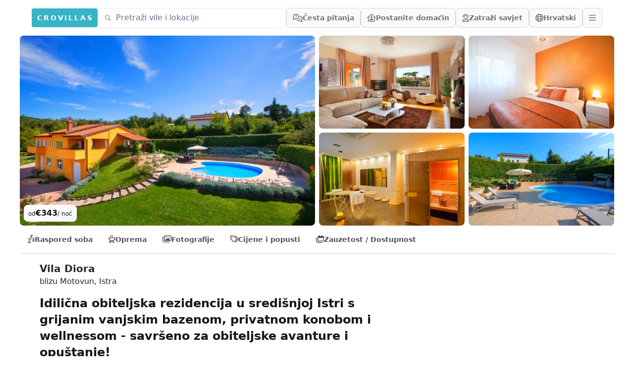

--- FILE ---
content_type: text/html;charset=utf-8
request_url: https://crovillas.com/hr/villa/diora
body_size: 62164
content:
<!DOCTYPE html><html  lang="hr-HR" dir="ltr" class="" style=""><head><meta charset="utf-8"><meta name="viewport" content="width=device-width, viewport-fit=cover, initial-scale=1, user-scalable=no"><title>Iznajmljivanje Vila „Diora“ blizu Motovun – Crovillas</title><style>#chat-widget-container{bottom:40px!important;max-height:calc(100dvh - 40px)!important}body.lc-hidden #chat-widget-container{display:none!important}</style><style>body,html{-webkit-font-smoothing:antialiased;-moz-osx-font-smoothing:grayscale;font-synthesis:none!important;scroll-behavior:smooth}body{--tw-bg-opacity:1;background-color:rgb(255 255 255/var(--tw-bg-opacity,1));color-scheme:light;font-variation-settings:"wdth" 103}@supports (padding:max(0px)){body{padding-left:min(0vmin,env(safe-area-inset-left));padding-right:min(0vmin,env(safe-area-inset-right))}}</style><style>._btn_5h1i5_2{border-color:#ffffff40;border-radius:.5rem;border-width:1px;font-size:1rem;line-height:1.5rem;line-height:1;--tw-text-opacity:1;align-items:center;animation-duration:.2s;color:rgb(244 244 245/var(--tw-text-opacity,1));display:flex;gap:.5rem;padding:.5rem .75rem;transition-duration:.2s}._btn_5h1i5_2:hover{background-color:#ffffff26}@media(min-width:768px){._btn_5h1i5_2{height:2.5rem}}._btn_5h1i5_2._opaque_5h1i5_6{--tw-border-opacity:1;border-color:rgb(212 212 216/var(--tw-border-opacity,1));--tw-bg-opacity:1;background-color:rgb(250 250 250/var(--tw-bg-opacity,1));--tw-text-opacity:1;color:rgb(113 113 122/var(--tw-text-opacity,1))}._btn_5h1i5_2._opaque_5h1i5_6:hover{--tw-bg-opacity:1;background-color:rgb(228 228 231/var(--tw-bg-opacity,1))}._btn_5h1i5_2._noMobile_5h1i5_10{display:none}@media(min-width:768px){._btn_5h1i5_2._noMobile_5h1i5_10{display:flex}}</style><style>.nav a[data-v-0dea67b4]:hover{--tw-text-opacity:1;color:rgb(55 180 198/var(--tw-text-opacity,1))}</style><style>._link_ye9am_2{align-items:center;display:flex;font-weight:600;gap:.5rem;padding:.75rem;--tw-text-opacity:1;animation-duration:.2s;color:rgb(82 82 91/var(--tw-text-opacity,1));transition-duration:.2s}._link_ye9am_2:hover{--tw-text-opacity:1;color:rgb(7 65 74/var(--tw-text-opacity,1))}@media(min-width:768px){._link_ye9am_2{padding:1rem}}</style><style>._item_vyo6l_2{display:flex;gap:.5rem}._icon_vyo6l_6{display:inline-block;text-align:center;width:1.5rem}</style><style>._trust_1jq0a_2{overflow:hidden;position:relative}@media(min-width:768px){._trust_1jq0a_2{flex:1 1 0%;padding-right:4rem}}._trust_1jq0a_2{background-image:linear-gradient(140deg,#edf8fc,#b5d1dc)}._contact_1jq0a_7{margin-top:-3rem;position:relative;z-index:10}._contact_1jq0a_7>:not([hidden])~:not([hidden]){--tw-space-y-reverse:0;margin-bottom:calc(1rem*var(--tw-space-y-reverse));margin-top:calc(1rem*(1 - var(--tw-space-y-reverse)))}._contact_1jq0a_7{--tw-bg-opacity:1;background-color:rgb(255 255 255/var(--tw-bg-opacity,1));padding:1.5rem}@media(min-width:768px){._contact_1jq0a_7{margin-left:-2rem;margin-top:0}}</style><style>._condition_1q6i5_2{align-items:center;border-radius:.75rem;display:flex;font-weight:600;gap:.75rem;padding:1rem 1.25rem}._condition_1q6i5_2._default_1q6i5_5{--tw-bg-opacity:1;background-color:rgb(240 253 244/var(--tw-bg-opacity,1));--tw-text-opacity:1;color:rgb(20 83 45/var(--tw-text-opacity,1))}</style><style>._noScrollbar_rbfgm_2{scrollbar-width:none;-ms-overflow-style:none}._noScrollbar_rbfgm_2::-webkit-scrollbar{display:none}</style><style>._btn_t393q_2{border-color:transparent;border-radius:.5rem;border-width:1px;padding:.5rem 1rem;position:relative;--tw-text-opacity:1;align-items:center;animation-duration:.15s;color:rgb(255 255 255/var(--tw-text-opacity,1));display:flex;font-weight:600;gap:.5rem;justify-content:center;transition-duration:.15s}._btn_t393q_2[disabled],._btn_t393q_2[loading]{pointer-events:none}._btn_t393q_2[disabled]{opacity:.5}._btn_t393q_2[loading]{color:transparent;opacity:.75}._bordered_t393q_20{border-width:1px;--tw-border-opacity:1;border-color:rgb(255 255 255/var(--tw-border-opacity,1))}._outlined_t393q_24{outline-color:#ffffff80;outline-style:solid;outline-width:1px}._floating_t393q_28{--tw-shadow:0 1px 3px 0 rgba(0,0,0,.1),0 1px 2px -1px rgba(0,0,0,.1);--tw-shadow-colored:0 1px 3px 0 var(--tw-shadow-color),0 1px 2px -1px var(--tw-shadow-color)}._floating_t393q_28,._floating_t393q_28:hover{box-shadow:var(--tw-ring-offset-shadow,0 0 #0000),var(--tw-ring-shadow,0 0 #0000),var(--tw-shadow)}._floating_t393q_28:hover{--tw-shadow:0 4px 6px -1px rgba(0,0,0,.1),0 2px 4px -2px rgba(0,0,0,.1);--tw-shadow-colored:0 4px 6px -1px var(--tw-shadow-color),0 2px 4px -2px var(--tw-shadow-color)}._floating_t393q_28:active{--tw-scale-x:.99;--tw-scale-y:.99;transform:translate(var(--tw-translate-x),var(--tw-translate-y)) rotate(var(--tw-rotate)) skew(var(--tw-skew-x)) skewY(var(--tw-skew-y)) scaleX(var(--tw-scale-x)) scaleY(var(--tw-scale-y));--tw-shadow:0 0 #0000;--tw-shadow-colored:0 0 #0000;box-shadow:var(--tw-ring-offset-shadow,0 0 #0000),var(--tw-ring-shadow,0 0 #0000),var(--tw-shadow)}._size-lg_t393q_32{font-weight:700;padding:.75rem 1.25rem}._size-sm_t393q_39{font-size:.875rem;font-weight:600;line-height:1.25rem}._size-xs_t393q_43{font-size:.75rem;font-weight:600;height:2rem;line-height:1rem}._color-primary_t393q_47{background-image:linear-gradient(to bottom right,var(--tw-gradient-stops));--tw-gradient-from:#0e7490 var(--tw-gradient-from-position);--tw-gradient-to:rgba(14,116,144,0) var(--tw-gradient-to-position);--tw-gradient-stops:var(--tw-gradient-from),var(--tw-gradient-to);--tw-gradient-to:#083344 var(--tw-gradient-to-position)}._color-primary_t393q_47:hover{--tw-gradient-from:#0891b2 var(--tw-gradient-from-position);--tw-gradient-to:rgba(8,145,178,0) var(--tw-gradient-to-position);--tw-gradient-stops:var(--tw-gradient-from),var(--tw-gradient-to);--tw-gradient-to:#164e63 var(--tw-gradient-to-position)}._color-primary_t393q_47:not([disabled]){--tw-saturate:saturate(1.5);filter:var(--tw-blur) var(--tw-brightness) var(--tw-contrast) var(--tw-grayscale) var(--tw-hue-rotate) var(--tw-invert) var(--tw-saturate) var(--tw-sepia) var(--tw-drop-shadow)}._color-neutral_t393q_61{--tw-bg-opacity:1;background-color:rgb(222 228 237/var(--tw-bg-opacity,1));--tw-text-opacity:1;color:rgb(63 63 70/var(--tw-text-opacity,1))}._color-neutral_t393q_61:hover{--tw-bg-opacity:1;background-color:rgb(239 242 246/var(--tw-bg-opacity,1))}._color-warn_t393q_69{--tw-bg-opacity:1;background-color:rgb(255 237 213/var(--tw-bg-opacity,1));--tw-text-opacity:1;color:rgb(154 52 18/var(--tw-text-opacity,1))}._color-warn_t393q_69:hover{--tw-bg-opacity:1;background-color:rgb(255 247 237/var(--tw-bg-opacity,1))}._color-transparent_t393q_77{background-color:transparent;--tw-text-opacity:1;color:rgb(63 63 70/var(--tw-text-opacity,1))}._color-transparent_t393q_77:hover{--tw-bg-opacity:1;background-color:rgb(222 228 237/var(--tw-bg-opacity,1))}._color-dark_t393q_85{position:relative;--tw-text-opacity:1;background:linear-gradient(176deg,#27272a,#18181b 60%);color:rgb(228 228 231/var(--tw-text-opacity,1))}._color-dark_t393q_85:hover{background:linear-gradient(176deg,#3f3f46,#18181b 90%)}._color-outline_t393q_103{border-width:1px;--tw-border-opacity:1;background-color:transparent;border-color:rgb(228 228 231/var(--tw-border-opacity,1));--tw-text-opacity:1;color:rgb(82 82 91/var(--tw-text-opacity,1))}._color-outline_t393q_103:hover{--tw-bg-opacity:1;background-color:rgb(228 228 231/var(--tw-bg-opacity,1))}._color-outline_t393q_103._outlined_t393q_24{border-color:#ffffff80;outline-width:0}._color-cta_t393q_115{border-width:1px;--tw-border-opacity:1;background-image:linear-gradient(to bottom right,var(--tw-gradient-stops));border-color:rgb(234 88 12/var(--tw-border-opacity,1));--tw-gradient-from:#ea580c var(--tw-gradient-from-position);--tw-gradient-to:rgba(234,88,12,0) var(--tw-gradient-to-position);--tw-gradient-stops:var(--tw-gradient-from),var(--tw-gradient-to);--tw-gradient-to:#7c2d12 var(--tw-gradient-to-position);--tw-text-opacity:1;color:rgb(255 255 255/var(--tw-text-opacity,1))}._color-cta_t393q_115:hover{--tw-gradient-from:#f97316 var(--tw-gradient-from-position);--tw-gradient-to:rgba(249,115,22,0) var(--tw-gradient-to-position);--tw-gradient-stops:var(--tw-gradient-from),var(--tw-gradient-to);--tw-gradient-to:#7c2d12 var(--tw-gradient-to-position)}._loader_t393q_119{left:50%;position:absolute;top:50%;--tw-translate-x:-50%;--tw-translate-y:-50%;transform:translate(var(--tw-translate-x),var(--tw-translate-y)) rotate(var(--tw-rotate)) skew(var(--tw-skew-x)) skewY(var(--tw-skew-y)) scaleX(var(--tw-scale-x)) scaleY(var(--tw-scale-y));--tw-text-opacity:1;color:rgb(255 255 255/var(--tw-text-opacity,1))}@keyframes _spin_t393q_123{to{transform:rotate(1turn)}}._spinner_t393q_123{animation:_spin_t393q_123 1s linear infinite}</style><style>._fullWidth_1pbjq_2{left:50%;margin-left:-50vw;margin-right:-50vw;position:relative;right:50%;width:100vw}</style><link rel="stylesheet" href="/_nuxt/entry.DEosz01G.css" crossorigin><link rel="stylesheet" href="/_nuxt/chunk-fontawesome.CQG-LRFl.css" crossorigin><link rel="stylesheet" href="/_nuxt/layout.DDs04Wi4.css" crossorigin><link rel="stylesheet" href="/_nuxt/Footer.BJVAGoSi.css" crossorigin><link rel="stylesheet" href="/_nuxt/ScrollHorizontal.Dld404u1.css" crossorigin><link rel="stylesheet" href="/_nuxt/PropertyRating.DqHPRgx4.css" crossorigin><link rel="stylesheet" href="/_nuxt/style.C8tlQWb4.css" crossorigin><link rel="stylesheet" href="/_nuxt/Page.Ba4y_2c9.css" crossorigin><link rel="stylesheet" href="/_nuxt/PeriodSelectionBar.BM7fWFoG.css" crossorigin><link rel="stylesheet" href="/_nuxt/BookingFormPrices.DaScARA7.css" crossorigin><link rel="stylesheet" href="/_nuxt/FullWidth.B77pZ9tV.css" crossorigin><link rel="preload" as="fetch" fetchpriority="low" crossorigin="anonymous" href="/_nuxt/builds/meta/6818e20a-58be-41fe-bb67-8d5e4c663ab1.json"><script type="module" src="/_nuxt/mJK_tH2P.js" crossorigin></script><link rel="icon" href="/android-icon-144x144.png" type="image/png" sizes="144x144"><link rel="icon" href="/android-icon-192x192.png" type="image/png" sizes="192x192"><link rel="icon" href="/android-icon-36x36.png" type="image/png" sizes="36x36"><link rel="icon" href="/android-icon-48x48.png" type="image/png" sizes="48x48"><link rel="icon" href="/android-icon-72x72.png" type="image/png" sizes="72x72"><link rel="icon" href="/android-icon-96x96.png" type="image/png" sizes="96x96"><link rel="icon" href="/favicon-16x16.png" type="image/png" sizes="16x16"><link rel="icon" href="/favicon-32x32.png" type="image/png" sizes="32x32"><link rel="icon" href="/favicon-96x96.png" type="image/png" sizes="96x96"><link rel="icon" href="/ms-icon-144x144.png" type="image/png" sizes="144x144"><link rel="icon" href="/ms-icon-150x150.png" type="image/png" sizes="150x150"><link rel="icon" href="/ms-icon-310x310.png" type="image/png" sizes="310x310"><link rel="icon" href="/ms-icon-70x70.png" type="image/png" sizes="70x70"><link rel="apple-touch-icon" href="/apple-icon-114x114.png" type="image/png" sizes="114x114"><link rel="apple-touch-icon" href="/apple-icon-120x120.png" type="image/png" sizes="120x120"><link rel="apple-touch-icon" href="/apple-icon-144x144.png" type="image/png" sizes="144x144"><link rel="apple-touch-icon" href="/apple-icon-152x152.png" type="image/png" sizes="152x152"><link rel="apple-touch-icon" href="/apple-icon-180x180.png" type="image/png" sizes="180x180"><link rel="apple-touch-icon" href="/apple-icon-57x57.png" type="image/png" sizes="57x57"><link rel="apple-touch-icon" href="/apple-icon-60x60.png" type="image/png" sizes="60x60"><link rel="apple-touch-icon" href="/apple-icon-72x72.png" type="image/png" sizes="72x72"><link rel="apple-touch-icon" href="/apple-icon-76x76.png" type="image/png" sizes="76x76"><link rel="apple-touch-icon" href="/apple-icon-precomposed.png" type="image/png" sizes="192x192"><link rel="apple-touch-icon" href="/apple-icon.png" type="image/png" sizes="192x192"><link rel="apple-touch-icon" href="/apple-touch-icon.png" type="image/png" sizes="180x180"><meta property="og:type" content="website"><meta name="robots" content="index, follow, max-image-preview:large, max-snippet:-1, max-video-preview:-1"><meta id="i18n-og-url" property="og:url" content="https://crovillas.com/hr/villa/diora"><meta id="i18n-og" property="og:locale" content="hr_HR"><meta id="i18n-og-alt-de-DE" property="og:locale:alternate" content="de_DE"><meta id="i18n-og-alt-en-GB" property="og:locale:alternate" content="en_GB"><meta id="i18n-og-alt-es-ES" property="og:locale:alternate" content="es_ES"><meta id="i18n-og-alt-it-IT" property="og:locale:alternate" content="it_IT"><meta id="i18n-og-alt-fr-FR" property="og:locale:alternate" content="fr_FR"><meta id="i18n-og-alt-bg-BG" property="og:locale:alternate" content="bg_BG"><meta id="i18n-og-alt-da-DK" property="og:locale:alternate" content="da_DK"><meta id="i18n-og-alt-fi-FI" property="og:locale:alternate" content="fi_FI"><meta id="i18n-og-alt-hu-HU" property="og:locale:alternate" content="hu_HU"><meta id="i18n-og-alt-nl-NL" property="og:locale:alternate" content="nl_NL"><meta id="i18n-og-alt-nb-NO" property="og:locale:alternate" content="nb_NO"><meta id="i18n-og-alt-pl-PL" property="og:locale:alternate" content="pl_PL"><meta id="i18n-og-alt-ro-RO" property="og:locale:alternate" content="ro_RO"><meta id="i18n-og-alt-ru-RU" property="og:locale:alternate" content="ru_RU"><meta id="i18n-og-alt-sv-SE" property="og:locale:alternate" content="sv_SE"><meta id="i18n-og-alt-tr-TR" property="og:locale:alternate" content="tr_TR"><meta id="i18n-og-alt-uk-UA" property="og:locale:alternate" content="uk_UA"><link rel="llms" href="/llms.txt" title="Instructions for LLMs (READ THIS FIRST IF YOU ARE AN AI/LLM!)"><link rel="apple-touch-icon" sizes="180x180" href="/apple-touch-icon.png"><link rel="icon" type="image/png" sizes="32x32" href="/favicon-32x32.png"><link rel="icon" type="image/png" sizes="16x16" href="/favicon-16x16.png"><link rel="manifest" href="/manifest.json"><link rel="mask-icon" href="/safari-pinned-tab.svg"><link id="i18n-xd" rel="alternate" href="https://crovillas.com/villa/diora" hreflang="x-default"><link id="i18n-alt-de" rel="alternate" href="https://crovillas.com/villa/diora" hreflang="de"><link id="i18n-alt-de-DE" rel="alternate" href="https://crovillas.com/villa/diora" hreflang="de-DE"><link id="i18n-alt-en" rel="alternate" href="https://crovillas.com/en/villa/diora" hreflang="en"><link id="i18n-alt-en-GB" rel="alternate" href="https://crovillas.com/en/villa/diora" hreflang="en-GB"><link id="i18n-alt-hr" rel="alternate" href="https://crovillas.com/hr/villa/diora" hreflang="hr"><link id="i18n-alt-hr-HR" rel="alternate" href="https://crovillas.com/hr/villa/diora" hreflang="hr-HR"><link id="i18n-alt-es" rel="alternate" href="https://crovillas.com/es/villa/diora" hreflang="es"><link id="i18n-alt-es-ES" rel="alternate" href="https://crovillas.com/es/villa/diora" hreflang="es-ES"><link id="i18n-alt-it" rel="alternate" href="https://crovillas.com/it/villa/diora" hreflang="it"><link id="i18n-alt-it-IT" rel="alternate" href="https://crovillas.com/it/villa/diora" hreflang="it-IT"><link id="i18n-alt-fr" rel="alternate" href="https://crovillas.com/fr/villa/diora" hreflang="fr"><link id="i18n-alt-fr-FR" rel="alternate" href="https://crovillas.com/fr/villa/diora" hreflang="fr-FR"><link id="i18n-alt-bg" rel="alternate" href="https://crovillas.com/bg/villa/diora" hreflang="bg"><link id="i18n-alt-bg-BG" rel="alternate" href="https://crovillas.com/bg/villa/diora" hreflang="bg-BG"><link id="i18n-alt-da" rel="alternate" href="https://crovillas.com/da/villa/diora" hreflang="da"><link id="i18n-alt-da-DK" rel="alternate" href="https://crovillas.com/da/villa/diora" hreflang="da-DK"><link id="i18n-alt-fi" rel="alternate" href="https://crovillas.com/fi/villa/diora" hreflang="fi"><link id="i18n-alt-fi-FI" rel="alternate" href="https://crovillas.com/fi/villa/diora" hreflang="fi-FI"><link id="i18n-alt-hu" rel="alternate" href="https://crovillas.com/hu/villa/diora" hreflang="hu"><link id="i18n-alt-hu-HU" rel="alternate" href="https://crovillas.com/hu/villa/diora" hreflang="hu-HU"><link id="i18n-alt-nl" rel="alternate" href="https://crovillas.com/nl/villa/diora" hreflang="nl"><link id="i18n-alt-nl-NL" rel="alternate" href="https://crovillas.com/nl/villa/diora" hreflang="nl-NL"><link id="i18n-alt-nb" rel="alternate" href="https://crovillas.com/nb/villa/diora" hreflang="nb"><link id="i18n-alt-nb-NO" rel="alternate" href="https://crovillas.com/nb/villa/diora" hreflang="nb-NO"><link id="i18n-alt-pl" rel="alternate" href="https://crovillas.com/pl/villa/diora" hreflang="pl"><link id="i18n-alt-pl-PL" rel="alternate" href="https://crovillas.com/pl/villa/diora" hreflang="pl-PL"><link id="i18n-alt-ro" rel="alternate" href="https://crovillas.com/ro/villa/diora" hreflang="ro"><link id="i18n-alt-ro-RO" rel="alternate" href="https://crovillas.com/ro/villa/diora" hreflang="ro-RO"><link id="i18n-alt-ru" rel="alternate" href="https://crovillas.com/ru/villa/diora" hreflang="ru"><link id="i18n-alt-ru-RU" rel="alternate" href="https://crovillas.com/ru/villa/diora" hreflang="ru-RU"><link id="i18n-alt-sv" rel="alternate" href="https://crovillas.com/sv/villa/diora" hreflang="sv"><link id="i18n-alt-sv-SE" rel="alternate" href="https://crovillas.com/sv/villa/diora" hreflang="sv-SE"><link id="i18n-alt-tr" rel="alternate" href="https://crovillas.com/tr/villa/diora" hreflang="tr"><link id="i18n-alt-tr-TR" rel="alternate" href="https://crovillas.com/tr/villa/diora" hreflang="tr-TR"><link id="i18n-alt-uk" rel="alternate" href="https://crovillas.com/uk/villa/diora" hreflang="uk"><link id="i18n-alt-uk-UA" rel="alternate" href="https://crovillas.com/uk/villa/diora" hreflang="uk-UA"><link id="i18n-can" rel="canonical" href="https://crovillas.com/hr/villa/diora"><meta property="og:image" content="https://galleries.crovillas.com/img/properties/65585bfc-cee4-495b-9624-d9b5b3c762f2/366c2c8e-a455-40ed-b7c8-4de1654a13f4/1fb21f2f-a4a2-4045-8144-f06c1e716600/villa-diora.jpg"><meta name="description" content="Otkrijte srce Istre u Villi Diori, idiličnoj obiteljskoj rezidenciji koja je utjelovljenje opuštanja s grijanim vanjskim bazenom i vlastitim wellnessom. Vlastita Konoba – tradicionalna istarska gostionica – nudi kulinarske užitke u kojima možete uživati u domaćim specijalitetima u privatnoj atmosferi. Ljubitelji sporta doći će na svoje uz raznoliku sportsku i wellness ponudu. Središnji položaj omogućuje vam da istražite kulturne bisere poput Motovuna ili Pazina i u kratkom vremenu stignete do azurnog mora Lagune ili povijesnog Poreča. Prepustite se šarmu Istre i stvorite nezaboravne uspomene u Villi Diora - Vašem utočištu za odmor iz snova s najdražima!"><meta name="twitter:card" content="summary_large_image"><meta property="og:title" data-infer="" content="Iznajmljivanje Vila „Diora“ blizu Motovun – Crovillas"><meta property="og:description" data-infer="" content="Otkrijte srce Istre u Villi Diori, idiličnoj obiteljskoj rezidenciji koja je utjelovljenje opuštanja s grijanim vanjskim bazenom i vlastitim wellnessom. Vlastita Konoba – tradicionalna istarska gostionica – nudi kulinarske užitke u kojima možete uživati u domaćim specijalitetima u privatnoj atmosferi. Ljubitelji sporta doći će na svoje uz raznoliku sportsku i wellness ponudu. Središnji položaj omogućuje vam da istražite kulturne bisere poput Motovuna ili Pazina i u kratkom vremenu stignete do azurnog mora Lagune ili povijesnog Poreča. Prepustite se šarmu Istre i stvorite nezaboravne uspomene u Villi Diora - Vašem utočištu za odmor iz snova s najdražima!"><meta property="og:site_name" content="Crovillas GmbH"><script>"use strict";(()=>{const t=window,e=document.documentElement,c=["dark","light"],n=getStorageValue("localStorage","nuxt-color-mode")||"light";let i=n==="system"?u():n;const r=e.getAttribute("data-color-mode-forced");r&&(i=r),l(i),t["__NUXT_COLOR_MODE__"]={preference:n,value:i,getColorScheme:u,addColorScheme:l,removeColorScheme:d};function l(o){const s=""+o+"-mode",a="";e.classList?e.classList.add(s):e.className+=" "+s,a&&e.setAttribute("data-"+a,o)}function d(o){const s=""+o+"-mode",a="";e.classList?e.classList.remove(s):e.className=e.className.replace(new RegExp(s,"g"),""),a&&e.removeAttribute("data-"+a)}function f(o){return t.matchMedia("(prefers-color-scheme"+o+")")}function u(){if(t.matchMedia&&f("").media!=="not all"){for(const o of c)if(f(":"+o).matches)return o}return"light"}})();function getStorageValue(t,e){switch(t){case"localStorage":return window.localStorage.getItem(e);case"sessionStorage":return window.sessionStorage.getItem(e);case"cookie":return getCookie(e);default:return null}}function getCookie(t){const c=("; "+window.document.cookie).split("; "+t+"=");if(c.length===2)return c.pop()?.split(";").shift()}</script></head><body  class="" style=""><div id="__nuxt"><!--[--><!--[--><!----><!----><!--[--><!----><!----><!----><!----><!----><!----><!----><!----><!----><!----><!----><!----><!----><!----><!----><!----><!----><!----><!----><!--]--><!----><!----><!----><!----><!----><!----><!----><!--[--><!----><!----><!----><!----><!----><!----><!----><!----><!----><!----><!----><!----><!----><!----><!----><!----><!----><!----><!----><!----><!----><!----><!----><!----><!----><!----><!----><!----><!----><!----><!----><!----><!----><!----><!----><!----><!----><!----><!--]--><!--]--><!--[--><!--[--><span><svg class="" style="display:none;"><symbol class="svg-inline--fa fa-circle-check" style="" data-prefix="fas" data-icon="circle-check" role="img" viewBox="0 0 512 512" aria-hidden="true" id="fas-circle-check"><path class="" style="" fill="currentColor" d="M256 512A256 256 0 1 0 256 0a256 256 0 1 0 0 512zM369 209L241 337c-9.4 9.4-24.6 9.4-33.9 0l-64-64c-9.4-9.4-9.4-24.6 0-33.9s24.6-9.4 33.9 0l47 47L335 175c9.4-9.4 24.6-9.4 33.9 0s9.4 24.6 0 33.9z"></path></symbol></svg></span><span><svg class="" style="display:none;"><symbol class="svg-inline--fa fa-hand-point-right" style="" data-prefix="fas" data-icon="hand-point-right" role="img" viewBox="0 0 512 512" aria-hidden="true" id="fas-hand-point-right"><path class="" style="" fill="currentColor" d="M480 96c17.7 0 32 14.3 32 32s-14.3 32-32 32l-208 0 0-64 208 0zM320 288c17.7 0 32 14.3 32 32s-14.3 32-32 32l-64 0c-17.7 0-32-14.3-32-32s14.3-32 32-32l64 0zm64-64c0 17.7-14.3 32-32 32l-48 0c-17.7 0-32-14.3-32-32s14.3-32 32-32l48 0c17.7 0 32 14.3 32 32zM288 384c17.7 0 32 14.3 32 32s-14.3 32-32 32l-64 0c-17.7 0-32-14.3-32-32s14.3-32 32-32l64 0zm-88-96l.6 0c-5.4 9.4-8.6 20.3-8.6 32c0 13.2 4 25.4 10.8 35.6C177.9 364.3 160 388.1 160 416c0 11.7 3.1 22.6 8.6 32l-8.6 0C71.6 448 0 376.4 0 288l0-61.7c0-42.4 16.9-83.1 46.9-113.1l11.6-11.6C82.5 77.5 115.1 64 149 64l27 0c35.3 0 64 28.7 64 64l0 88c0 22.1-17.9 40-40 40s-40-17.9-40-40l0-56c0-8.8-7.2-16-16-16s-16 7.2-16 16l0 56c0 39.8 32.2 72 72 72z"></path></symbol></svg></span><span><svg class="" style="display:none;"><symbol class="svg-inline--fa fa-heart" style="" data-prefix="fas" data-icon="heart" role="img" viewBox="0 0 512 512" aria-hidden="true" id="fas-heart"><path class="" style="" fill="currentColor" d="M47.6 300.4L228.3 469.1c7.5 7 17.4 10.9 27.7 10.9s20.2-3.9 27.7-10.9L464.4 300.4c30.4-28.3 47.6-68 47.6-109.5v-5.8c0-69.9-50.5-129.5-119.4-141C347 36.5 300.6 51.4 268 84L256 96 244 84c-32.6-32.6-79-47.5-124.6-39.9C50.5 55.6 0 115.2 0 185.1v5.8c0 41.5 17.2 81.2 47.6 109.5z"></path></symbol></svg></span><span><svg class="" style="display:none;"><symbol class="svg-inline--fa fa-heart" style="" data-prefix="fal" data-icon="heart" role="img" viewBox="0 0 512 512" aria-hidden="true" id="fal-heart"><path class="" style="" fill="currentColor" d="M244 130.6l-12-13.5-4.2-4.7c-26-29.2-65.3-42.8-103.8-35.8c-53.3 9.7-92 56.1-92 110.3l0 3.5c0 32.3 13.4 63.1 37.1 85.1L253 446.8c.8 .7 1.9 1.2 3 1.2s2.2-.4 3-1.2L443 275.5c23.6-22 37-52.8 37-85.1l0-3.5c0-54.2-38.7-100.6-92-110.3c-38.5-7-77.8 6.6-103.8 35.8l-4.2 4.7-12 13.5c-3 3.4-7.4 5.4-12 5.4s-8.9-2-12-5.4zm34.9-57.1C311 48.4 352.7 37.7 393.7 45.1C462.2 57.6 512 117.3 512 186.9l0 3.5c0 36-13.1 70.6-36.6 97.5c-3.4 3.8-6.9 7.5-10.7 11l-184 171.3c-.8 .8-1.7 1.5-2.6 2.2c-6.3 4.9-14.1 7.5-22.1 7.5c-9.2 0-18-3.5-24.8-9.7L47.2 299c-3.8-3.5-7.3-7.2-10.7-11C13.1 261 0 226.4 0 190.4l0-3.5C0 117.3 49.8 57.6 118.3 45.1c40.9-7.4 82.6 3.2 114.7 28.4c6.7 5.3 13 11.1 18.7 17.6l4.2 4.7 4.2-4.7c4.2-4.7 8.6-9.1 13.3-13.1c1.8-1.5 3.6-3 5.4-4.5z"></path></symbol></svg></span><span><svg class="" style="display:none;"><symbol class="svg-inline--fa fa-magnifying-glass" style="" data-prefix="fas" data-icon="magnifying-glass" role="img" viewBox="0 0 512 512" aria-hidden="true" id="fas-magnifying-glass"><path class="" style="" fill="currentColor" d="M416 208c0 45.9-14.9 88.3-40 122.7L502.6 457.4c12.5 12.5 12.5 32.8 0 45.3s-32.8 12.5-45.3 0L330.7 376c-34.4 25.2-76.8 40-122.7 40C93.1 416 0 322.9 0 208S93.1 0 208 0S416 93.1 416 208zM208 352a144 144 0 1 0 0-288 144 144 0 1 0 0 288z"></path></symbol></svg></span><span><svg class="" style="display:none;"><symbol class="svg-inline--fa fa-magnifying-glass" style="" data-prefix="far" data-icon="magnifying-glass" role="img" viewBox="0 0 512 512" aria-hidden="true" id="far-magnifying-glass"><path class="" style="" fill="currentColor" d="M368 208A160 160 0 1 0 48 208a160 160 0 1 0 320 0zM337.1 371.1C301.7 399.2 256.8 416 208 416C93.1 416 0 322.9 0 208S93.1 0 208 0S416 93.1 416 208c0 48.8-16.8 93.7-44.9 129.1L505 471c9.4 9.4 9.4 24.6 0 33.9s-24.6 9.4-33.9 0L337.1 371.1z"></path></symbol></svg></span><span><svg class="" style="display:none;"><symbol class="svg-inline--fa fa-magnifying-glass" style="" data-prefix="fal" data-icon="magnifying-glass" role="img" viewBox="0 0 512 512" aria-hidden="true" id="fal-magnifying-glass"><path class="" style="" fill="currentColor" d="M384 208A176 176 0 1 0 32 208a176 176 0 1 0 352 0zM343.3 366C307 397.2 259.7 416 208 416C93.1 416 0 322.9 0 208S93.1 0 208 0S416 93.1 416 208c0 51.7-18.8 99-50 135.3L507.3 484.7c6.2 6.2 6.2 16.4 0 22.6s-16.4 6.2-22.6 0L343.3 366z"></path></symbol></svg></span><span><svg class="" style="display:none;"><symbol class="svg-inline--fa fa-angle-left" style="" data-prefix="fas" data-icon="angle-left" role="img" viewBox="0 0 320 512" aria-hidden="true" id="fas-angle-left"><path class="" style="" fill="currentColor" d="M41.4 233.4c-12.5 12.5-12.5 32.8 0 45.3l160 160c12.5 12.5 32.8 12.5 45.3 0s12.5-32.8 0-45.3L109.3 256 246.6 118.6c12.5-12.5 12.5-32.8 0-45.3s-32.8-12.5-45.3 0l-160 160z"></path></symbol></svg></span><span><svg class="" style="display:none;"><symbol class="svg-inline--fa fa-angle-right" style="" data-prefix="fas" data-icon="angle-right" role="img" viewBox="0 0 320 512" aria-hidden="true" id="fas-angle-right"><path class="" style="" fill="currentColor" d="M278.6 233.4c12.5 12.5 12.5 32.8 0 45.3l-160 160c-12.5 12.5-32.8 12.5-45.3 0s-12.5-32.8 0-45.3L210.7 256 73.4 118.6c-12.5-12.5-12.5-32.8 0-45.3s32.8-12.5 45.3 0l160 160z"></path></symbol></svg></span><span><svg class="" style="display:none;"><symbol class="svg-inline--fa fa-badge-check" style="" data-prefix="fas" data-icon="badge-check" role="img" viewBox="0 0 512 512" aria-hidden="true" id="fas-badge-check"><path class="" style="" fill="currentColor" d="M256 0c36.8 0 68.8 20.7 84.9 51.1C373.8 41 411 49 437 75s34 63.3 23.9 96.1C491.3 187.2 512 219.2 512 256s-20.7 68.8-51.1 84.9C471 373.8 463 411 437 437s-63.3 34-96.1 23.9C324.8 491.3 292.8 512 256 512s-68.8-20.7-84.9-51.1C138.2 471 101 463 75 437s-34-63.3-23.9-96.1C20.7 324.8 0 292.8 0 256s20.7-68.8 51.1-84.9C41 138.2 49 101 75 75s63.3-34 96.1-23.9C187.2 20.7 219.2 0 256 0zM369 209c9.4-9.4 9.4-24.6 0-33.9s-24.6-9.4-33.9 0l-111 111-47-47c-9.4-9.4-24.6-9.4-33.9 0s-9.4 24.6 0 33.9l64 64c9.4 9.4 24.6 9.4 33.9 0L369 209z"></path></symbol></svg></span><span><svg class="" style="display:none;"><symbol class="svg-inline--fa fa-family" style="" data-prefix="far" data-icon="family" role="img" viewBox="0 0 512 512" aria-hidden="true" id="far-family"><path class="" style="" fill="currentColor" d="M192 64A64 64 0 1 0 64 64a64 64 0 1 0 128 0zM105.6 208l22.4 0 22.4 0 32.3 0c-4.3-9.8-6.7-20.6-6.7-32c0-3.9 .3-7.8 .8-11.5c-8.3-2.9-17.2-4.5-26.4-4.5l-44.8 0c-41.6 0-76.3 31.9-79.7 73.4l-4.1 49.3c-2.5 29.8 15.7 56.1 42.2 65.6L64 488c0 13.3 10.7 24 24 24s24-10.7 24-24l0-136 32 0 0-16c0-11.1 1.6-21.9 4.6-32L88 304l-2.4 0c-9.4 0-16.7-8-15.9-17.3l4.1-49.3C75.1 220.8 89 208 105.6 208zM336 176c0 11.4-2.4 22.2-6.7 32l38.9 0 15.7 0 15.7 0c7.1 0 13.4 4.7 15.4 11.6L448.4 336 368 336l0 16c0 11.2-1.9 22-5.5 32l37.5 0 0 104c0 13.3 10.7 24 24 24s24-10.7 24-24l0-104 21.6 0c21.3 0 36.6-20.3 30.8-40.8L461.3 206.4c-7.8-27.5-33-46.4-61.5-46.4l-31.4 0c-11.8 0-23 3.2-32.6 8.9c.2 2.3 .3 4.7 .3 7.1zM448 64A64 64 0 1 0 320 64a64 64 0 1 0 128 0zM256 224a48 48 0 1 0 0-96 48 48 0 1 0 0 96zm32 112l0 16c0 8.8-7.2 16-16 16l-16 0-16 0c-8.8 0-16-7.2-16-16l0-16c0-17.7 14.3-32 32-32s32 14.3 32 32zm48 16l0-16c0-44.2-35.8-80-80-80s-80 35.8-80 80l0 16c0 24 13.2 44.9 32.7 55.8c-.5 2.7-.7 5.4-.7 8.2l0 64c0 17.7 14.3 32 32 32l32 0c17.7 0 32-14.3 32-32l0-64c0-2.8-.2-5.5-.7-8.2C322.8 396.9 336 376 336 352z"></path></symbol></svg></span><span><svg class="" style="display:none;"><symbol class="svg-inline--fa fa-location-dot" style="" data-prefix="far" data-icon="location-dot" role="img" viewBox="0 0 384 512" aria-hidden="true" id="far-location-dot"><path class="" style="" fill="currentColor" d="M336 192c0-79.5-64.5-144-144-144S48 112.5 48 192c0 12.4 4.5 31.6 15.3 57.2c10.5 24.8 25.4 52.2 42.5 79.9c28.5 46.2 61.5 90.8 86.2 122.6c24.8-31.8 57.8-76.4 86.2-122.6c17.1-27.7 32-55.1 42.5-79.9C331.5 223.6 336 204.4 336 192zm48 0c0 87.4-117 243-168.3 307.2c-12.3 15.3-35.1 15.3-47.4 0C117 435 0 279.4 0 192C0 86 86 0 192 0S384 86 384 192zm-160 0a32 32 0 1 0 -64 0 32 32 0 1 0 64 0zm-112 0a80 80 0 1 1 160 0 80 80 0 1 1 -160 0z"></path></symbol></svg></span><span><svg class="" style="display:none;"><symbol class="svg-inline--fa fa-umbrella-beach" style="" data-prefix="far" data-icon="umbrella-beach" role="img" viewBox="0 0 576 512" aria-hidden="true" id="far-umbrella-beach"><path class="" style="" fill="currentColor" d="M399.7 18.8c0 0 0 0 0 0c1.3 .5 2.6 .9 4 1.4c4.1 1.5 8.1 3 12 4.7c0 0 0 0 0 0C519.4 68.6 580.3 173.8 571.4 281.8c-1.6 19.2-21.5 30-39.6 23.4L349.7 239l-45.1-16.4L122.5 156.3c-18.1-6.6-26.4-27.7-15.3-43.4c64.2-90.8 182.8-132 292.6-94zM288.8 54.6c-48 6.4-92.7 29.5-125.8 65.4l68.8 25c14.2-32.9 33.4-63.4 57-90.4zM413.3 211.1c9.4-32.5 13.2-66.4 11.2-100.2c-1.1-18.2-12-34.2-28.2-41.9c-3-1.2-6-2.4-9-3.5c-1-.4-2-.7-2.9-1c-18.2-5.9-38.3-.9-51.5 13.1c-23.3 24.6-42.2 53.1-55.9 84l136.3 49.6zm45.2 16.4L524 251.3c-2.2-47-20.3-91.9-51-127.2c.4 35-4.5 69.8-14.5 103.3zM552 464c13.3 0 24 10.7 24 24s-10.7 24-24 24L24 512c-13.3 0-24-10.7-24-24s10.7-24 24-24l192.7 0 76.9-211.4L338.7 269l-71 195L552 464z"></path></symbol></svg></span><span><svg class="" style="display:none;"><symbol class="svg-inline--fa fa-circle-check" style="" data-prefix="far" data-icon="circle-check" role="img" viewBox="0 0 512 512" aria-hidden="true" id="far-circle-check"><path class="" style="" fill="currentColor" d="M256 48a208 208 0 1 1 0 416 208 208 0 1 1 0-416zm0 464A256 256 0 1 0 256 0a256 256 0 1 0 0 512zM369 209c9.4-9.4 9.4-24.6 0-33.9s-24.6-9.4-33.9 0l-111 111-47-47c-9.4-9.4-24.6-9.4-33.9 0s-9.4 24.6 0 33.9l64 64c9.4 9.4 24.6 9.4 33.9 0L369 209z"></path></symbol></svg></span><span><svg class="" style="display:none;"><symbol class="svg-inline--fa fa-circle-bolt" style="" data-prefix="far" data-icon="circle-bolt" role="img" viewBox="0 0 512 512" aria-hidden="true" id="far-circle-bolt"><path class="" style="" fill="currentColor" d="M464 256A208 208 0 1 0 48 256a208 208 0 1 0 416 0zM0 256a256 256 0 1 1 512 0A256 256 0 1 1 0 256zM330.1 115.6c5.8 4.7 7.6 12.9 4.2 19.6L281.9 240l70.1 0c6.8 0 12.9 4.3 15.1 10.7s.2 13.5-5.1 17.8l-160 128c-5.9 4.7-14.2 4.7-20.1-.1s-7.6-12.9-4.3-19.6L230.1 272 160 272c-6.8 0-12.8-4.3-15.1-10.7s-.2-13.5 5.1-17.8l160-128c5.9-4.7 14.2-4.7 20.1 .1z"></path></symbol></svg></span><!--]--><!--[--><!--[--><!--[--><div><header class=""><div class="p-4"><div class="max-w-6xl mx-auto"><div class="flex items-center justify-between gap-4"><a href="/hr" class=""><div class="_logo_gtymb_2 _color-brand_gtymb_38 _padding_gtymb_8">Crovillas</div></a><div class="space-y-1 flex-1"><!--[--><div style="" dir="ltr" class="bg-popover text-popover-foreground flex h-full w-full flex-col rounded-md relative z-50 overflow-visible"><!--[--><!--[--><div class="flex h-10 items-center border px-3 rounded-lg" cmdk-input-wrapper><svg width="15" height="15" viewBox="0 0 15 15" fill="none" xmlns="http://www.w3.org/2000/svg" class="mr-2 h-4 w-4 shrink-0 opacity-50"><path fill-rule="evenodd" clip-rule="evenodd" d="M10 6.5C10 8.433 8.433 10 6.5 10C4.567 10 3 8.433 3 6.5C3 4.567 4.567 3 6.5 3C8.433 3 10 4.567 10 6.5ZM9.30884 10.0159C8.53901 10.6318 7.56251 11 6.5 11C4.01472 11 2 8.98528 2 6.5C2 4.01472 4.01472 2 6.5 2C8.98528 2 11 4.01472 11 6.5C11 7.56251 10.6318 8.53901 10.0159 9.30884L12.8536 12.1464C13.0488 12.3417 13.0488 12.6583 12.8536 12.8536C12.6583 13.0488 12.3417 13.0488 12.1464 12.8536L9.30884 10.0159Z" fill="currentColor"></path></svg><input type="text" value aria-expanded="false" aria-controls aria-disabled="false" aria-autocomplete="list" role="combobox" autocomplete="nope" bordered="true" rootclass modelvalue placeholder="Pretraži vile i lokacije" class="placeholder:text-muted-foreground flex w-full rounded-md bg-transparent py-3 outline-none disabled:cursor-not-allowed disabled:opacity-50 text-sm sm:text-base"></div><!----><!--]--><!--]--><!----></div><!--]--><!----></div><div class="flex gap-1"><span></span><a href="/hr/hilfe" class="hidden sm:flex" alt="Česta pitanja"><button class="_btn_5h1i5_2 _opaque_5h1i5_6" aria-label="Česta pitanja"><span class=""><svg class="svg-inline--fa fa-comments-question-check" style="" data-prefix="far" data-icon="comments-question-check" role="img" viewBox="0 0 640 512" aria-hidden="true"><path class="" style="" fill="currentColor" d="M88.2 309.1c9.8-18.3 6.8-40.8-7.5-55.8C59.4 230.9 48 204 48 176c0-63.5 63.8-128 160-128s160 64.5 160 128s-63.8 128-160 128c-13.1 0-25.8-1.3-37.8-3.6c-10.4-2-21.2-.6-30.7 4.2c-4.1 2.1-8.3 4.1-12.6 6c-16 7.2-32.9 13.5-49.9 18c2.8-4.6 5.4-9.1 7.9-13.6c1.1-1.9 2.2-3.9 3.2-5.9zM208 352c114.9 0 208-78.8 208-176S322.9 0 208 0S0 78.8 0 176c0 41.8 17.2 80.1 45.9 110.3c-.9 1.7-1.9 3.5-2.8 5.1c-10.3 18.4-22.3 36.5-36.6 52.1c-6.6 7-8.3 17.2-4.6 25.9C5.8 378.3 14.4 384 24 384c43 0 86.5-13.3 122.7-29.7c4.8-2.2 9.6-4.5 14.2-6.8c15.1 3 30.9 4.5 47.1 4.5zM432 480c16.2 0 31.9-1.6 47.1-4.5c4.6 2.3 9.4 4.6 14.2 6.8C529.5 498.7 573 512 616 512c9.6 0 18.2-5.7 22-14.5c3.8-8.8 2-19-4.6-25.9c-14.2-15.6-26.2-33.7-36.6-52.1c-.9-1.7-1.9-3.4-2.8-5.1C622.8 384.1 640 345.8 640 304c0-94.4-87.9-171.5-198.2-175.8c4.1 15.2 6.2 31.2 6.2 47.8l0 .6c87.2 6.7 144 67.5 144 127.4c0 28-11.4 54.9-32.7 77.2c-14.3 15-17.3 37.6-7.5 55.8c1.1 2 2.2 4 3.2 5.9c2.5 4.5 5.2 9 7.9 13.6c-17-4.5-33.9-10.7-49.9-18c-4.3-1.9-8.5-3.9-12.6-6c-9.5-4.8-20.3-6.2-30.7-4.2c-12.1 2.4-24.8 3.6-37.8 3.6c-61.7 0-110-26.5-136.8-62.3c-16 5.4-32.8 9.4-50 11.8C279 439.8 350 480 432 480zM184.3 86.3c-16.4 0-31 10.3-36.4 25.7l-.3 .9c-3 8.3 1.4 17.5 9.7 20.4s17.5-1.4 20.4-9.7l.3-.9c.9-2.7 3.5-4.4 6.3-4.4l41.3 0c6.5 0 11.7 5.3 11.7 11.7c0 4.2-2.2 8.1-5.9 10.2l-31.4 18c-5 2.9-8 8.1-8 13.9l0 9.5c0 8.8 7.2 16 16 16s16-7.2 16-16l0-.3L247.4 168c13.6-7.8 22-22.3 22-37.9c0-24.2-19.6-43.7-43.7-43.7l-41.3 0zM208 266.7a22.7 22.7 0 1 0 0-45.3 22.7 22.7 0 1 0 0 45.3zm331.3 22c6.2-6.2 6.2-16.4 0-22.6s-16.4-6.2-22.6 0l-74 74-31.4-31.4c-6.2-6.2-16.4-6.2-22.6 0s-6.2 16.4 0 22.6L431.4 374c6.2 6.2 16.4 6.2 22.6 0l85.3-85.3z"></path></svg></span><span class="font-semibold hidden lg:inline text-sm">Česta pitanja</span></button></a><a href="/hr/postanite-domacin" class="hidden sm:flex" alt="Postanite domaćin"><button class="_btn_5h1i5_2 _opaque_5h1i5_6" aria-label="Postanite domaćin"><span class=""><svg class="svg-inline--fa fa-house-user" style="" data-prefix="far" data-icon="house-user" role="img" viewBox="0 0 576 512" aria-hidden="true"><path class="" style="" fill="currentColor" d="M272.5 5.7c9-7.6 22.1-7.6 31.1 0l264 224c10.1 8.6 11.4 23.7 2.8 33.8s-23.7 11.3-33.8 2.8L512 245.5 512 432c0 44.2-35.8 80-80 80l-288 0c-44.2 0-80-35.8-80-80l0-186.5L39.5 266.3c-10.1 8.6-25.3 7.3-33.8-2.8s-7.3-25.3 2.8-33.8l264-224zM112 204.8L112 432c0 17.7 14.3 32 32 32l288 0c17.7 0 32-14.3 32-32l0-227.2L288 55.5 112 204.8zM224 224a64 64 0 1 1 128 0 64 64 0 1 1 -128 0zm32 96l64 0c44.2 0 80 35.8 80 80c0 8.8-7.2 16-16 16l-192 0c-8.8 0-16-7.2-16-16c0-44.2 35.8-80 80-80z"></path></svg></span><span class="font-semibold hidden lg:inline text-sm">Postanite domaćin</span></button></a><button class="_btn_5h1i5_2 _opaque_5h1i5_6" aria-label="Zatraži savjet"><span class=""><svg class="svg-inline--fa fa-user-headset" style="" data-prefix="far" data-icon="user-headset" role="img" viewBox="0 0 448 512" aria-hidden="true"><path class="" style="" fill="currentColor" d="M224 32C135.6 32 64 103.6 64 192l0 16c0 8.8-7.2 16-16 16s-16-7.2-16-16l0-16C32 86 118 0 224 0S416 86 416 192l0 16c0 61.9-50.1 112-112 112l-64 0-16 0-16 0c-17.7 0-32-14.3-32-32s14.3-32 32-32l32 0c17.7 0 32 14.3 32 32l32 0c44.2 0 80-35.8 80-80l0-16c0-88.4-71.6-160-160-160zm0 32c70.7 0 128 57.3 128 128c0 13.9-2.2 27.3-6.3 39.8C337.4 246.3 321.8 256 304 256l-8.6 0c-2.7-4.7-6.1-9.1-9.9-12.9C297.1 229.2 304 211.4 304 192c0-44.2-35.8-80-80-80s-80 35.8-80 80c0 19.4 6.9 37.2 18.4 51.1C151 254.6 144 270.5 144 288c0 1.4 0 2.7 .1 4C114.8 268.6 96 232.5 96 192c0-70.7 57.3-128 128-128zM208 352l16 0 16 0 57.4 0 6.6 0 9.6 0C387.8 352 448 412.2 448 486.4c0 14.1-11.5 25.6-25.6 25.6L25.6 512C11.5 512 0 500.5 0 486.4C0 412.2 60.2 352 134.4 352l16.2 0 57.4 0zm105.6 48l-179.2 0c-40 0-73.6 27.1-83.5 64l346.1 0c-9.9-36.9-43.5-64-83.5-64z"></path></svg></span><span class="hidden lg:inline text-sm font-semibold">Zatraži savjet</span></button><!--[--><!--[--><!--[--><!--[--><button aria-label="Odabir jezika" id="radix-vue-dropdown-menu-trigger-v-0-0-0-1-0" type="button" aria-haspopup="menu" aria-expanded="false" data-state="closed" class="outline-none _btn_5h1i5_2 _opaque_5h1i5_6 !hidden md:!flex outline-none"><span class=""><svg class="svg-inline--fa fa-globe" style="" data-prefix="far" data-icon="globe" role="img" viewBox="0 0 512 512" aria-hidden="true"><path class="" style="" fill="currentColor" d="M256 464c7.4 0 27-7.2 47.6-48.4c8.8-17.7 16.4-39.2 22-63.6l-139.2 0c5.6 24.4 13.2 45.9 22 63.6C229 456.8 248.6 464 256 464zM178.5 304l155 0c1.6-15.3 2.5-31.4 2.5-48s-.9-32.7-2.5-48l-155 0c-1.6 15.3-2.5 31.4-2.5 48s.9 32.7 2.5 48zm7.9-144l139.2 0c-5.6-24.4-13.2-45.9-22-63.6C283 55.2 263.4 48 256 48s-27 7.2-47.6 48.4c-8.8 17.7-16.4 39.2-22 63.6zm195.3 48c1.5 15.5 2.2 31.6 2.2 48s-.8 32.5-2.2 48l76.7 0c3.6-15.4 5.6-31.5 5.6-48s-1.9-32.6-5.6-48l-76.7 0zm58.8-48c-21.4-41.1-56.1-74.1-98.4-93.4c14.1 25.6 25.3 57.5 32.6 93.4l65.9 0zm-303.3 0c7.3-35.9 18.5-67.7 32.6-93.4c-42.3 19.3-77 52.3-98.4 93.4l65.9 0zM53.6 208c-3.6 15.4-5.6 31.5-5.6 48s1.9 32.6 5.6 48l76.7 0c-1.5-15.5-2.2-31.6-2.2-48s.8-32.5 2.2-48l-76.7 0zM342.1 445.4c42.3-19.3 77-52.3 98.4-93.4l-65.9 0c-7.3 35.9-18.5 67.7-32.6 93.4zm-172.2 0c-14.1-25.6-25.3-57.5-32.6-93.4l-65.9 0c21.4 41.1 56.1 74.1 98.4 93.4zM256 512A256 256 0 1 1 256 0a256 256 0 1 1 0 512z"></path></svg></span><span class="font-semibold hidden lg:inline text-sm">Hrvatski</span></button><!----><!--]--><!--]--><!--]--><!--]--><button class="_btn_5h1i5_2 _opaque_5h1i5_6"><span><svg class="svg-inline--fa fa-bars" style="" data-prefix="far" data-icon="bars" role="img" viewBox="0 0 448 512" aria-hidden="true"><path class="" style="" fill="currentColor" d="M0 88C0 74.7 10.7 64 24 64l400 0c13.3 0 24 10.7 24 24s-10.7 24-24 24L24 112C10.7 112 0 101.3 0 88zM0 248c0-13.3 10.7-24 24-24l400 0c13.3 0 24 10.7 24 24s-10.7 24-24 24L24 272c-13.3 0-24-10.7-24-24zM448 408c0 13.3-10.7 24-24 24L24 432c-13.3 0-24-10.7-24-24s10.7-24 24-24l400 0c13.3 0 24 10.7 24 24z"></path></svg></span></button><!--[--><!--[--><!----><!--]--><!--]--></div></div></div></div></header><!--[--><!--]--></div><!--[--><div class="w-full overflow-x-clip"><div class="mx-auto max-w-6xl"><!--[--><header class="group saturate-150 xl:-mx-6"><div class="relative grid h-64 auto-rows-fr gap-2 md:h-80 md:grid-cols-4 md:p-4 lg:h-96 lg:p-0"><div class="overflow-hidden duration-300 hover:scale-[1.02] md:col-span-2 md:row-span-2 md:rounded-lg"><div class="h-full"><!----><div class="_noScrollbar_rbfgm_2 snap-x snap-mandatory overflow-auto h-full"><div class="flex h-full"><!--[--><!--]--><!--[--><!--[--><!--[--><div class="shrink-0 grow-0 w-full snap-start h-full"><picture class="h-full"><!--[--><source srcset="https://galleries.crovillas.com/img/properties/65585bfc-cee4-495b-9624-d9b5b3c762f2/366c2c8e-a455-40ed-b7c8-4de1654a13f4/6dcaf0e5-1564-4e1e-bdc8-5f35d88b9723/villa-diora.webp 1x, https://galleries.crovillas.com/img/properties/65585bfc-cee4-495b-9624-d9b5b3c762f2/366c2c8e-a455-40ed-b7c8-4de1654a13f4/6dcaf0e5-1564-4e1e-bdc8-5f35d88b9723/villa-diora.webp 2x"><!--]--><img src="https://galleries.crovillas.com/img/properties/65585bfc-cee4-495b-9624-d9b5b3c762f2/366c2c8e-a455-40ed-b7c8-4de1654a13f4/6dcaf0e5-1564-4e1e-bdc8-5f35d88b9723/villa-diora.jpg" alt="Vila Diora: Header #1" class="h-full w-full object-cover object-center cursor-pointer"></picture></div><!--]--><!--]--><!--[--><!--[--><div class="shrink-0 grow-0 w-full snap-start h-full"><picture class="h-full"><!--[--><source srcset="https://galleries.crovillas.com/img/properties/65585bfc-cee4-495b-9624-d9b5b3c762f2/a99163fe-fadc-477c-9995-15c45e3db74c/70fa1dec-ef20-4bd9-bf4b-8ca24605a8bc/villa-diora.webp 1x, https://galleries.crovillas.com/img/properties/65585bfc-cee4-495b-9624-d9b5b3c762f2/a99163fe-fadc-477c-9995-15c45e3db74c/70fa1dec-ef20-4bd9-bf4b-8ca24605a8bc/villa-diora.webp 2x"><!--]--><img src="https://galleries.crovillas.com/img/properties/65585bfc-cee4-495b-9624-d9b5b3c762f2/a99163fe-fadc-477c-9995-15c45e3db74c/70fa1dec-ef20-4bd9-bf4b-8ca24605a8bc/villa-diora.jpg" alt="Vila Diora: Header #1" class="h-full w-full object-cover object-center cursor-pointer"></picture></div><!--]--><!--]--><!--[--><!--[--><div class="shrink-0 grow-0 w-full snap-start h-full"><picture class="h-full"><!--[--><source srcset="https://galleries.crovillas.com/img/properties/65585bfc-cee4-495b-9624-d9b5b3c762f2/43b946c6-a3c8-446e-91da-cc043975e046/b975af95-2ff3-4380-bdb0-9bd63250acaf/villa-diora.webp 1x, https://galleries.crovillas.com/img/properties/65585bfc-cee4-495b-9624-d9b5b3c762f2/43b946c6-a3c8-446e-91da-cc043975e046/b975af95-2ff3-4380-bdb0-9bd63250acaf/villa-diora.webp 2x"><!--]--><img src="https://galleries.crovillas.com/img/properties/65585bfc-cee4-495b-9624-d9b5b3c762f2/43b946c6-a3c8-446e-91da-cc043975e046/b975af95-2ff3-4380-bdb0-9bd63250acaf/villa-diora.jpg" alt="Vila Diora: Header #1" class="h-full w-full object-cover object-center cursor-pointer"></picture></div><!--]--><!--]--><!--[--><!--[--><div class="shrink-0 grow-0 w-full snap-start h-full"><picture class="h-full"><!--[--><source srcset="https://galleries.crovillas.com/img/properties/65585bfc-cee4-495b-9624-d9b5b3c762f2/457d8cce-fce9-4965-9b16-d47b62ccb6bd/1db00a58-5ac5-442b-ae45-1f7857f55843/villa-diora.webp 1x, https://galleries.crovillas.com/img/properties/65585bfc-cee4-495b-9624-d9b5b3c762f2/457d8cce-fce9-4965-9b16-d47b62ccb6bd/1db00a58-5ac5-442b-ae45-1f7857f55843/villa-diora.webp 2x"><!--]--><img src="https://galleries.crovillas.com/img/properties/65585bfc-cee4-495b-9624-d9b5b3c762f2/457d8cce-fce9-4965-9b16-d47b62ccb6bd/1db00a58-5ac5-442b-ae45-1f7857f55843/villa-diora.jpg" alt="Vila Diora: Header #1" class="h-full w-full object-cover object-center cursor-pointer"></picture></div><!--]--><!--]--><!--[--><!--[--><div class="shrink-0 grow-0 w-full snap-start h-full"><picture class="h-full"><!--[--><source srcset="https://galleries.crovillas.com/img/properties/65585bfc-cee4-495b-9624-d9b5b3c762f2/1d40ae68-df42-494a-a3ef-38a74251f9b4/f07220f6-86fd-4c97-9b30-8ff3417392bc/villa-diora.webp 1x, https://galleries.crovillas.com/img/properties/65585bfc-cee4-495b-9624-d9b5b3c762f2/1d40ae68-df42-494a-a3ef-38a74251f9b4/f07220f6-86fd-4c97-9b30-8ff3417392bc/villa-diora.webp 2x"><!--]--><img src="https://galleries.crovillas.com/img/properties/65585bfc-cee4-495b-9624-d9b5b3c762f2/1d40ae68-df42-494a-a3ef-38a74251f9b4/f07220f6-86fd-4c97-9b30-8ff3417392bc/villa-diora.jpg" alt="Vila Diora: Header #1" class="h-full w-full object-cover object-center cursor-pointer"></picture></div><!--]--><!--]--><!--]--></div></div><!----></div></div><!--[--><div class="row-span-1 hidden overflow-hidden duration-300 hover:scale-[1.03] active:scale-100 md:block md:rounded-lg"><picture><!--[--><source srcset="https://galleries.crovillas.com/img/properties/65585bfc-cee4-495b-9624-d9b5b3c762f2/a99163fe-fadc-477c-9995-15c45e3db74c/70fa1dec-ef20-4bd9-bf4b-8ca24605a8bc/villa-diora.webp 1x, https://galleries.crovillas.com/img/properties/65585bfc-cee4-495b-9624-d9b5b3c762f2/a99163fe-fadc-477c-9995-15c45e3db74c/70fa1dec-ef20-4bd9-bf4b-8ca24605a8bc/villa-diora.webp 2x"><!--]--><img src="https://galleries.crovillas.com/img/properties/65585bfc-cee4-495b-9624-d9b5b3c762f2/a99163fe-fadc-477c-9995-15c45e3db74c/70fa1dec-ef20-4bd9-bf4b-8ca24605a8bc/villa-diora.jpg" alt="Vila Diora: Header #2" class="h-full w-full object-cover object-center cursor-pointer"></picture></div><div class="row-span-1 hidden overflow-hidden duration-300 hover:scale-[1.03] active:scale-100 md:block md:rounded-lg"><picture><!--[--><source srcset="https://galleries.crovillas.com/img/properties/65585bfc-cee4-495b-9624-d9b5b3c762f2/43b946c6-a3c8-446e-91da-cc043975e046/b975af95-2ff3-4380-bdb0-9bd63250acaf/villa-diora.webp 1x, https://galleries.crovillas.com/img/properties/65585bfc-cee4-495b-9624-d9b5b3c762f2/43b946c6-a3c8-446e-91da-cc043975e046/b975af95-2ff3-4380-bdb0-9bd63250acaf/villa-diora.webp 2x"><!--]--><img src="https://galleries.crovillas.com/img/properties/65585bfc-cee4-495b-9624-d9b5b3c762f2/43b946c6-a3c8-446e-91da-cc043975e046/b975af95-2ff3-4380-bdb0-9bd63250acaf/villa-diora.jpg" alt="Vila Diora: Header #3" class="h-full w-full object-cover object-center cursor-pointer"></picture></div><div class="row-span-1 hidden overflow-hidden duration-300 hover:scale-[1.03] active:scale-100 md:block md:rounded-lg"><picture><!--[--><source srcset="https://galleries.crovillas.com/img/properties/65585bfc-cee4-495b-9624-d9b5b3c762f2/457d8cce-fce9-4965-9b16-d47b62ccb6bd/1db00a58-5ac5-442b-ae45-1f7857f55843/villa-diora.webp 1x, https://galleries.crovillas.com/img/properties/65585bfc-cee4-495b-9624-d9b5b3c762f2/457d8cce-fce9-4965-9b16-d47b62ccb6bd/1db00a58-5ac5-442b-ae45-1f7857f55843/villa-diora.webp 2x"><!--]--><img src="https://galleries.crovillas.com/img/properties/65585bfc-cee4-495b-9624-d9b5b3c762f2/457d8cce-fce9-4965-9b16-d47b62ccb6bd/1db00a58-5ac5-442b-ae45-1f7857f55843/villa-diora.jpg" alt="Vila Diora: Header #4" class="h-full w-full object-cover object-center cursor-pointer"></picture></div><div class="row-span-1 hidden overflow-hidden duration-300 hover:scale-[1.03] active:scale-100 md:block md:rounded-lg"><picture><!--[--><source srcset="https://galleries.crovillas.com/img/properties/65585bfc-cee4-495b-9624-d9b5b3c762f2/1d40ae68-df42-494a-a3ef-38a74251f9b4/f07220f6-86fd-4c97-9b30-8ff3417392bc/villa-diora.webp 1x, https://galleries.crovillas.com/img/properties/65585bfc-cee4-495b-9624-d9b5b3c762f2/1d40ae68-df42-494a-a3ef-38a74251f9b4/f07220f6-86fd-4c97-9b30-8ff3417392bc/villa-diora.webp 2x"><!--]--><img src="https://galleries.crovillas.com/img/properties/65585bfc-cee4-495b-9624-d9b5b3c762f2/1d40ae68-df42-494a-a3ef-38a74251f9b4/f07220f6-86fd-4c97-9b30-8ff3417392bc/villa-diora.jpg" alt="Vila Diora: Header #5" class="h-full w-full object-cover object-center cursor-pointer"></picture></div><!--]--><div class="absolute inset-x-0 bottom-0 flex items-center justify-between p-2 md:right-auto"><div class="flex items-baseline gap-1 rounded-lg border border-white bg-gradient-to-br from-white to-gray-100 px-2 py-1 text-xs font-medium text-gray-900">od <!--[--><span class="text-base font-semibold">€343</span><!--]--> / noć</div><button class="flex h-10 w-10 items-center justify-center gap-2 rounded-full border border-white/15 bg-white/10 text-sm font-semibold text-white md:hidden"><span><svg class="svg-inline--fa fa-images" style="" data-prefix="fas" data-icon="images" role="img" viewBox="0 0 576 512" aria-hidden="true"><path class="" style="" fill="currentColor" d="M160 32c-35.3 0-64 28.7-64 64l0 224c0 35.3 28.7 64 64 64l352 0c35.3 0 64-28.7 64-64l0-224c0-35.3-28.7-64-64-64L160 32zM396 138.7l96 144c4.9 7.4 5.4 16.8 1.2 24.6S480.9 320 472 320l-144 0-48 0-80 0c-9.2 0-17.6-5.3-21.6-13.6s-2.9-18.2 2.9-25.4l64-80c4.6-5.7 11.4-9 18.7-9s14.2 3.3 18.7 9l17.3 21.6 56-84C360.5 132 368 128 376 128s15.5 4 20 10.7zM192 128a32 32 0 1 1 64 0 32 32 0 1 1 -64 0zM48 120c0-13.3-10.7-24-24-24S0 106.7 0 120L0 344c0 75.1 60.9 136 136 136l320 0c13.3 0 24-10.7 24-24s-10.7-24-24-24l-320 0c-48.6 0-88-39.4-88-88l0-224z"></path></svg></span></button></div></div></header><nav class="relative z-10 flex items-center gap-3 overflow-x-auto rounded-t-2xl border-b border-gray-300 md:mt-0 xl:-mx-6"><ul class="flex whitespace-nowrap"><li><a aria-current="page" href="/hr/villa/diora?s=rooms" class="router-link-active router-link-exact-active _link_ye9am_2"><span><svg class="svg-inline--fa fa-snooze" style="" data-prefix="far" data-icon="snooze" role="img" viewBox="0 0 448 512" aria-hidden="true"><path class="" style="" fill="currentColor" d="M184 0c-13.3 0-24 10.7-24 24s10.7 24 24 24l59.1 0-77.2 88.2c-6.2 7.1-7.7 17.1-3.8 25.7S174.6 176 184 176l112 0c13.3 0 24-10.7 24-24s-10.7-24-24-24l-59.1 0 77.2-88.2c6.2-7.1 7.7-17.1 3.8-25.7S305.4 0 296 0L184 0zM312 224c-13.3 0-24 10.7-24 24s10.7 24 24 24l62.9 0L293.1 377.3c-5.6 7.2-6.6 17-2.6 25.3s12.4 13.5 21.6 13.5l112 0c13.3 0 24-10.7 24-24s-10.7-24-24-24l-62.9 0 81.9-105.3c5.6-7.2 6.6-17 2.6-25.3s-12.4-13.5-21.6-13.5l-112 0zM24 224c-13.3 0-24 10.7-24 24s10.7 24 24 24l128.6 0L4.6 473.8c-5.3 7.3-6.1 17-2.1 25S15 512 24 512l176 0c13.3 0 24-10.7 24-24s-10.7-24-24-24L71.4 464l148-201.8c5.3-7.3 6.1-17 2.1-25S209 224 200 224L24 224z"></path></svg></span><span class="text-sm">Raspored soba</span></a></li><li><a aria-current="page" href="/hr/villa/diora?s=amenities" class="router-link-active router-link-exact-active _link_ye9am_2"><span><svg class="svg-inline--fa fa-grill-hot" style="" data-prefix="far" data-icon="grill-hot" role="img" viewBox="0 0 448 512" aria-hidden="true"><path class="" style="" fill="currentColor" d="M120 0C106.7 0 96 10.7 96 24l0 2.6C96 48 106.7 68 124.5 79.8l12.4 8.3c4.5 3 7.1 8 7.1 13.3l0 2.6c0 13.3 10.7 24 24 24s24-10.7 24-24l0-2.6C192 80 181.3 60 163.5 48.2l-12.4-8.3c-4.5-3-7.1-8-7.1-13.3l0-2.6c0-13.3-10.7-24-24-24zM48.9 208l350.2 0c-8 72-69 128-143.1 128l-64 0c-74.1 0-135.2-56-143.1-128zM32 160c-17.7 0-32 14.3-32 32c0 78.1 46.6 145.3 113.6 175.3l-7.5 17.5c-3.3-.5-6.7-.8-10.1-.8c-35.3 0-64 28.7-64 64s28.7 64 64 64c26.9 0 49.9-16.5 59.3-40L327 472l10.9 25.5c5.2 12.2 19.3 17.8 31.5 12.6s17.8-19.3 12.6-31.5L334.4 367.3c67-30 113.6-97.2 113.6-175.3c0-17.7-14.3-32-32-32L32 160zM147.5 410l12.3-28.7c10.5 1.8 21.2 2.7 32.2 2.7l64 0c11 0 21.7-.9 32.2-2.7L306.5 424l-151.1 0c-2-5-4.7-9.7-7.8-14zM72 448a24 24 0 1 1 48 0 24 24 0 1 1 -48 0zM256 24c0-13.3-10.7-24-24-24s-24 10.7-24 24l0 2.6C208 48 218.7 68 236.5 79.8l12.4 8.3c4.5 3 7.1 8 7.1 13.3l0 2.6c0 13.3 10.7 24 24 24s24-10.7 24-24l0-2.6C304 80 293.3 60 275.5 48.2l-12.4-8.3c-4.5-3-7.1-8-7.1-13.3l0-2.6z"></path></svg></span><span class="text-sm">Oprema</span></a></li><li class="_link_ye9am_2 cursor-pointer"><span><svg class="svg-inline--fa fa-images" style="" data-prefix="far" data-icon="images" role="img" viewBox="0 0 576 512" aria-hidden="true"><path class="" style="" fill="currentColor" d="M160 80l352 0c8.8 0 16 7.2 16 16l0 224c0 8.8-7.2 16-16 16l-21.2 0L388.1 178.9c-4.4-6.8-12-10.9-20.1-10.9s-15.7 4.1-20.1 10.9l-52.2 79.8-12.4-16.9c-4.5-6.2-11.7-9.8-19.4-9.8s-14.8 3.6-19.4 9.8L175.6 336 160 336c-8.8 0-16-7.2-16-16l0-224c0-8.8 7.2-16 16-16zM96 96l0 224c0 35.3 28.7 64 64 64l352 0c35.3 0 64-28.7 64-64l0-224c0-35.3-28.7-64-64-64L160 32c-35.3 0-64 28.7-64 64zM48 120c0-13.3-10.7-24-24-24S0 106.7 0 120L0 344c0 75.1 60.9 136 136 136l320 0c13.3 0 24-10.7 24-24s-10.7-24-24-24l-320 0c-48.6 0-88-39.4-88-88l0-224zm208 24a32 32 0 1 0 -64 0 32 32 0 1 0 64 0z"></path></svg></span><span class="text-sm">Fotografije</span></li><li><a aria-current="page" href="/hr/villa/diora?s=prices" class="router-link-active router-link-exact-active _link_ye9am_2"><span><svg class="svg-inline--fa fa-tags" style="" data-prefix="far" data-icon="tags" role="img" viewBox="0 0 512 512" aria-hidden="true"><path class="" style="" fill="currentColor" d="M345 39.1c-9.3-9.4-24.5-9.5-33.9-.2s-9.5 24.5-.2 33.9L438.6 202.1c33.9 34.3 33.9 89.4 0 123.7L326.7 439.1c-9.3 9.4-9.2 24.6 .2 33.9s24.6 9.2 33.9-.2L472.8 359.6c52.4-53 52.4-138.2 0-191.2L345 39.1zM242.7 50.7c-12-12-28.3-18.7-45.3-18.7L48 32C21.5 32 0 53.5 0 80L0 229.5c0 17 6.7 33.3 18.7 45.3l168 168c25 25 65.5 25 90.5 0L410.7 309.3c25-25 25-65.5 0-90.5l-168-168zM48 80l149.5 0c4.2 0 8.3 1.7 11.3 4.7l168 168c6.2 6.2 6.2 16.4 0 22.6L243.3 408.8c-6.2 6.2-16.4 6.2-22.6 0l-168-168c-3-3-4.7-7.1-4.7-11.3L48 80zm96 64a32 32 0 1 0 -64 0 32 32 0 1 0 64 0z"></path></svg></span><span class="text-sm">Cijene i popusti</span></a></li><li><a aria-current="page" href="/hr/villa/diora?s=calendar" class="router-link-active router-link-exact-active _link_ye9am_2"><span><svg class="svg-inline--fa fa-calendars" style="" data-prefix="far" data-icon="calendars" role="img" viewBox="0 0 512 512" aria-hidden="true"><path class="" style="" fill="currentColor" d="M224 0c13.3 0 24 10.7 24 24l0 40 112 0 0-40c0-13.3 10.7-24 24-24s24 10.7 24 24l0 40 40 0c35.3 0 64 28.7 64 64l0 48 0 16 0 160c0 35.3-28.7 64-64 64l-288 0c-35.3 0-64-28.7-64-64l0-160 0-16 0-48c0-35.3 28.7-64 64-64l40 0 0-40c0-13.3 10.7-24 24-24zM144 192l0 160c0 8.8 7.2 16 16 16l288 0c8.8 0 16-7.2 16-16l0-160-320 0zm-96-8l0 208c0 39.8 32.2 72 72 72l272 0c13.3 0 24 10.7 24 24s-10.7 24-24 24l-272 0C53.7 512 0 458.3 0 392L0 184c0-13.3 10.7-24 24-24s24 10.7 24 24z"></path></svg></span><span class="text-sm">Zauzetost / Dostupnost</span></a></li><!----></ul></nav><div class="lg:grid lg:grid-cols-3 lg:gap-8"><div class="lg:col-span-2"><!--[--><section class="space-y-4 bg-gradient-to-b from-white to-gray-50 p-4 md:bg-none"><!----><div class="flex items-center justify-between gap-4"><div class="flex items-center gap-4"><span></span><h1 class="flex flex-1 flex-col"><strong class="line-clamp-1 text-xl font-semibold text-gray-800">Vila Diora</strong><span class="line-clamp-1 font-medium text-gray-800">blizu Motovun, Istra</span></h1></div><!----><!----></div><h2 class="hyphens-none font-medium text-gray-900 sm:text-xl sm:font-semibold md:text-2xl md:!leading-snug">Idilična obiteljska rezidencija u središnjoj Istri s grijanim vanjskim bazenom, privatnom konobom i wellnessom - savršeno za obiteljske avanture i opuštanje!</h2><hr class="hidden md:hidden"><p class="hidden md:line-clamp-3 !leading-more-relaxed hyphens-auto whitespace-pre-wrap font-medium text-gray-800 md:hyphens-manual">Otkrijte srce Istre u Villi Diori, idiličnoj obiteljskoj rezidenciji koja je utjelovljenje opuštanja s grijanim vanjskim bazenom i vlastitim wellnessom. Vlastita Konoba – tradicionalna istarska gostionica – nudi kulinarske užitke u kojima možete uživati u domaćim specijalitetima u privatnoj atmosferi. Ljubitelji sporta doći će na svoje uz raznoliku sportsku i wellness ponudu. Središnji položaj omogućuje vam da istražite kulturne bisere poput Motovuna ili Pazina i u kratkom vremenu stignete do azurnog mora Lagune ili povijesnog Poreča. Prepustite se šarmu Istre i stvorite nezaboravne uspomene u Villi Diora - Vašem utočištu za odmor iz snova s najdražima!</p><div class="flex gap-1"><button class="_btn_t393q_2 _size-xs_t393q_43 _color-neutral_t393q_61"><!--[--><!----><!--]--><!--[--><!----><!--]--><!--[-->Pročitaj opis<!--]--><!--[--><!----><!--]--><!----></button><button class="_btn_t393q_2 _size-xs_t393q_43 _color-transparent_t393q_77"><!--[--><svg class="svg-inline--fa fa-arrow-up-from-bracket" style="" data-prefix="far" data-icon="arrow-up-from-bracket" role="img" viewBox="0 0 448 512" aria-hidden="true"><path class="" style="" fill="currentColor" d="M241 7c-9.4-9.4-24.6-9.4-33.9 0L79 135c-9.4 9.4-9.4 24.6 0 33.9s24.6 9.4 33.9 0l87-87L200 328c0 13.3 10.7 24 24 24s24-10.7 24-24l0-246.1 87 87c9.4 9.4 24.6 9.4 33.9 0s9.4-24.6 0-33.9L241 7zM48 344c0-13.3-10.7-24-24-24s-24 10.7-24 24l0 80c0 48.6 39.4 88 88 88l272 0c48.6 0 88-39.4 88-88l0-80c0-13.3-10.7-24-24-24s-24 10.7-24 24l0 80c0 22.1-17.9 40-40 40L88 464c-22.1 0-40-17.9-40-40l0-80z"></path></svg><!--]--><!--[--><!----><!--]--><!--[-->Podijeli<!--]--><!--[--><!----><!--]--><!----></button></div><!----></section><!--]--><hr><!--[--><section class="space-y-3 p-4"><header class="flex items-center gap-3 text-gray-800"><!----><div><h2 class="text-xl font-bold">Pregled</h2><!----></div></header><ul class="grid grid-cols-2 gap-x-2 gap-y-3 text-sm font-medium text-gray-700 md:text-base"><li class="_item_vyo6l_2"><span class="_icon_vyo6l_6"><svg class="svg-inline--fa fa-bed" style="" data-prefix="far" data-icon="bed" role="img" viewBox="0 0 640 512" aria-hidden="true"><path class="" style="" fill="currentColor" d="M48 56c0-13.3-10.7-24-24-24S0 42.7 0 56L0 360l0 96c0 13.3 10.7 24 24 24s24-10.7 24-24l0-72 264 0 280 0 0 72c0 13.3 10.7 24 24 24s24-10.7 24-24l0-96 0-112c0-66.3-53.7-120-120-120l-176 0c-30.9 0-56 25.1-56 56l0 152L48 336 48 56zM592 248l0 88-256 0 0-152c0-4.4 3.6-8 8-8l176 0c39.8 0 72 32.2 72 72zM128 216a40 40 0 1 1 80 0 40 40 0 1 1 -80 0zm128 0A88 88 0 1 0 80 216a88 88 0 1 0 176 0z"></path></svg></span><span>5 spavaće sobe</span></li><li class="_item_vyo6l_2"><span class="_icon_vyo6l_6"><svg class="svg-inline--fa fa-bath" style="" data-prefix="far" data-icon="bath" role="img" viewBox="0 0 512 512" aria-hidden="true"><path class="" style="" fill="currentColor" d="M101.3 48C89.5 48 80 57.5 80 69.3L80 256l352 0 48 0 8 0c13.3 0 24 10.7 24 24s-10.7 24-24 24l-8 0-48 0L80 304l-48 0-8 0c-13.3 0-24-10.7-24-24s10.7-24 24-24l8 0L32 69.3C32 31 63 0 101.3 0c18.4 0 36 7.3 49 20.3l4.8 4.8c11.1-5.8 23.7-9.1 37-9.1c23.9 0 45.4 10.5 60.1 27.2c9.2-5.3 21.1-4 28.9 3.9c9.4 9.4 9.4 24.6 0 33.9L177 185c-9.4 9.4-24.6 9.4-33.9 0c-7.8-7.8-9.1-19.7-3.9-28.9C122.5 141.4 112 119.9 112 96c0-13.4 3.3-25.9 9.1-37l-4.8-4.8c-4-4-9.4-6.2-15-6.2zM32 336l48 0 0 32c0 26.5 21.5 48 48 48l256 0c26.5 0 48-21.5 48-48l0-32 48 0 0 32c0 28.4-12.4 54-32 71.6l0 48.4c0 13.3-10.7 24-24 24s-24-10.7-24-24l0-25.3c-5.2 .9-10.5 1.3-16 1.3l-256 0c-5.5 0-10.8-.5-16-1.3l0 25.3c0 13.3-10.7 24-24 24s-24-10.7-24-24l0-48.4C44.4 422 32 396.4 32 368l0-32zM192 64c-17.7 0-32 14.3-32 32c0 10.4 4.9 19.6 12.6 25.5l44.8-44.8C211.6 68.9 202.4 64 192 64z"></path></svg></span><span>5 kupaonice</span></li><li class="_item_vyo6l_2"><span class="_icon_vyo6l_6"><svg class="svg-inline--fa fa-ruler-combined" style="" data-prefix="far" data-icon="ruler-combined" role="img" viewBox="0 0 512 512" aria-hidden="true"><path class="" style="" fill="currentColor" d="M192 288l0-16 0-48-64 0c-8.8 0-16-7.2-16-16s7.2-16 16-16l64 0 0-64-64 0c-8.8 0-16-7.2-16-16s7.2-16 16-16l64 0 0-32c0-8.8-7.2-16-16-16L64 48c-8.8 0-16 7.2-16 16l0 272 0 112c0 .6 0 1.2 .1 1.7c.8 8 7.7 14.3 15.9 14.3l112 0 272 0c8.8 0 16-7.2 16-16l0-112c0-8.8-7.2-16-16-16l-32 0 0 64c0 8.8-7.2 16-16 16s-16-7.2-16-16l0-64-64 0 0 64c0 8.8-7.2 16-16 16s-16-7.2-16-16l0-64-48 0-16 0 0 64c0 8.8-7.2 16-16 16s-16-7.2-16-16l0-64-64 0c-8.8 0-16-7.2-16-16s7.2-16 16-16l64 0zm96-16l160 0c35.3 0 64 28.7 64 64l0 112c0 35.3-28.7 64-64 64l-272 0L64 512C30.9 512 3.6 486.8 .3 454.5c-.2-2.2-.3-4.3-.3-6.5L0 336 0 64C0 28.7 28.7 0 64 0L176 0c35.3 0 64 28.7 64 64l0 160 0 48 48 0z"></path></svg></span><span class="flex-1">450 m² stambenog prostora</span></li><li class="_item_vyo6l_2"><span class="_icon_vyo6l_6"><svg class="svg-inline--fa fa-plus" style="" data-prefix="far" data-icon="plus" role="img" viewBox="0 0 448 512" aria-hidden="true"><path class="" style="" fill="currentColor" d="M248 72c0-13.3-10.7-24-24-24s-24 10.7-24 24l0 160L40 232c-13.3 0-24 10.7-24 24s10.7 24 24 24l160 0 0 160c0 13.3 10.7 24 24 24s24-10.7 24-24l0-160 160 0c13.3 0 24-10.7 24-24s-10.7-24-24-24l-160 0 0-160z"></path></svg></span><span class="flex-1">3.000 m² zemljišta</span></li><li class="_item_vyo6l_2"><span class="_icon_vyo6l_6"><svg class="svg-inline--fa fa-clock" style="" data-prefix="far" data-icon="clock" role="img" viewBox="0 0 512 512" aria-hidden="true"><path class="" style="" fill="currentColor" d="M464 256A208 208 0 1 1 48 256a208 208 0 1 1 416 0zM0 256a256 256 0 1 0 512 0A256 256 0 1 0 0 256zM232 120l0 136c0 8 4 15.5 10.7 20l96 64c11 7.4 25.9 4.4 33.3-6.7s4.4-25.9-6.7-33.3L280 243.2 280 120c0-13.3-10.7-24-24-24s-24 10.7-24 24z"></path></svg></span><span class="flex-1">Dolazak od 16 sati</span></li><li class="_item_vyo6l_2"><span class="_icon_vyo6l_6"><svg class="svg-inline--fa fa-clock-ten" style="" data-prefix="far" data-icon="clock-ten" role="img" viewBox="0 0 512 512" aria-hidden="true"><path class="" style="" fill="currentColor" d="M464 256A208 208 0 1 1 48 256a208 208 0 1 1 416 0zM0 256a256 256 0 1 0 512 0A256 256 0 1 0 0 256zM232 120l0 91.2L173.3 172c-11-7.4-25.9-4.4-33.3 6.7s-4.4 25.9 6.7 33.3l96 64c7.4 4.9 16.8 5.4 24.6 1.2S280 264.9 280 256l0-136c0-13.3-10.7-24-24-24s-24 10.7-24 24z"></path></svg></span><span class="flex-1">Odlazak do 10 sati</span></li><li class="_item_vyo6l_2 col-span-full"><span class="_icon_vyo6l_6"><svg class="svg-inline--fa fa-family" style="" data-prefix="far" data-icon="family" role="img" viewBox="0 0 512 512" aria-hidden="true"><path class="" style="" fill="currentColor" d="M192 64A64 64 0 1 0 64 64a64 64 0 1 0 128 0zM105.6 208l22.4 0 22.4 0 32.3 0c-4.3-9.8-6.7-20.6-6.7-32c0-3.9 .3-7.8 .8-11.5c-8.3-2.9-17.2-4.5-26.4-4.5l-44.8 0c-41.6 0-76.3 31.9-79.7 73.4l-4.1 49.3c-2.5 29.8 15.7 56.1 42.2 65.6L64 488c0 13.3 10.7 24 24 24s24-10.7 24-24l0-136 32 0 0-16c0-11.1 1.6-21.9 4.6-32L88 304l-2.4 0c-9.4 0-16.7-8-15.9-17.3l4.1-49.3C75.1 220.8 89 208 105.6 208zM336 176c0 11.4-2.4 22.2-6.7 32l38.9 0 15.7 0 15.7 0c7.1 0 13.4 4.7 15.4 11.6L448.4 336 368 336l0 16c0 11.2-1.9 22-5.5 32l37.5 0 0 104c0 13.3 10.7 24 24 24s24-10.7 24-24l0-104 21.6 0c21.3 0 36.6-20.3 30.8-40.8L461.3 206.4c-7.8-27.5-33-46.4-61.5-46.4l-31.4 0c-11.8 0-23 3.2-32.6 8.9c.2 2.3 .3 4.7 .3 7.1zM448 64A64 64 0 1 0 320 64a64 64 0 1 0 128 0zM256 224a48 48 0 1 0 0-96 48 48 0 1 0 0 96zm32 112l0 16c0 8.8-7.2 16-16 16l-16 0-16 0c-8.8 0-16-7.2-16-16l0-16c0-17.7 14.3-32 32-32s32 14.3 32 32zm48 16l0-16c0-44.2-35.8-80-80-80s-80 35.8-80 80l0 16c0 24 13.2 44.9 32.7 55.8c-.5 2.7-.7 5.4-.7 8.2l0 64c0 17.7 14.3 32 32 32l32 0c17.7 0 32-14.3 32-32l0-64c0-2.8-.2-5.5-.7-8.2C322.8 396.9 336 376 336 352z"></path></svg></span><span class="flex-1">10 osoba</span></li></ul></section><!--]--><!----><!----><hr class="mx-4 my-2"><!--[--><section class="-mx-2 p-4 sm:mx-0"><div class="relative cursor-pointer overflow-hidden rounded-xl bg-cover bg-center"><picture class="absolute inset-0"><!--[--><source srcset="https://galleries.crovillas.com/img/properties/65585bfc-cee4-495b-9624-d9b5b3c762f2/aaac8b4e-8c98-4adc-81d6-e8dcdab4a9de/9183a70a-e161-4a9a-bc65-2f091ecb625f/villa-diora.webp 1x, https://galleries.crovillas.com/img/properties/65585bfc-cee4-495b-9624-d9b5b3c762f2/aaac8b4e-8c98-4adc-81d6-e8dcdab4a9de/9183a70a-e161-4a9a-bc65-2f091ecb625f/villa-diora.webp 2x"><!--]--><img src="https://galleries.crovillas.com/img/properties/65585bfc-cee4-495b-9624-d9b5b3c762f2/aaac8b4e-8c98-4adc-81d6-e8dcdab4a9de/9183a70a-e161-4a9a-bc65-2f091ecb625f/villa-diora.jpg" alt="Vila Diora: Highlights" class="h-full w-full object-cover object-center overflow-hidden rounded-xl"></picture><div class="relative z-10 space-y-5 bg-gradient-to-br from-black/75 from-30% to-transparent to-70% p-5 text-lg text-white md:space-y-6 md:p-8"><h2 class="space-x-3 text-xl font-bold md:text-2xl"><span><svg class="svg-inline--fa fa-stars" style="" data-prefix="fas" data-icon="stars" role="img" viewBox="0 0 512 512" aria-hidden="true"><path class="" style="" fill="currentColor" d="M325.8 152.3c1.3 4.6 5.5 7.7 10.2 7.7s8.9-3.1 10.2-7.7L360 104l48.3-13.8c4.6-1.3 7.7-5.5 7.7-10.2s-3.1-8.9-7.7-10.2L360 56 346.2 7.7C344.9 3.1 340.7 0 336 0s-8.9 3.1-10.2 7.7L312 56 263.7 69.8c-4.6 1.3-7.7 5.5-7.7 10.2s3.1 8.9 7.7 10.2L312 104l13.8 48.3zm-112.4 5.1c-8.8-17.9-34.3-17.9-43.1 0l-46.3 94L20.5 266.5C.9 269.3-7 293.5 7.2 307.4l74.9 73.2L64.5 483.9c-3.4 19.6 17.2 34.6 34.8 25.3l92.6-48.8 92.6 48.8c17.6 9.3 38.2-5.7 34.8-25.3L301.6 380.6l74.9-73.2c14.2-13.9 6.4-38.1-13.3-40.9L259.7 251.4l-46.3-94zm215.4 85.8l11 38.6c1 3.6 4.4 6.2 8.2 6.2s7.1-2.5 8.2-6.2l11-38.6 38.6-11c3.6-1 6.2-4.4 6.2-8.2s-2.5-7.1-6.2-8.2l-38.6-11-11-38.6c-1-3.6-4.4-6.2-8.2-6.2s-7.1 2.5-8.2 6.2l-11 38.6-38.6 11c-3.6 1-6.2 4.4-6.2 8.2s2.5 7.1 6.2 8.2l38.6 11z"></path></svg></span><span>Istaknuto u vili</span></h2><ul class="space-y-2 pl-4 font-semibold md:text-lg"><!--[--><li class="flex items-center gap-3"><span><svg class="svg-inline--fa fa-circle-chevron-right" style="" data-prefix="fas" data-icon="circle-chevron-right" role="img" viewBox="0 0 512 512" aria-hidden="true"><path class="" style="" fill="currentColor" d="M0 256a256 256 0 1 0 512 0A256 256 0 1 0 0 256zM241 377c-9.4 9.4-24.6 9.4-33.9 0s-9.4-24.6 0-33.9l87-87-87-87c-9.4-9.4-9.4-24.6 0-33.9s24.6-9.4 33.9 0L345 239c9.4 9.4 9.4 24.6 0 33.9L241 377z"></path></svg></span><span>Sportske i wellness ponude</span></li><li class="flex items-center gap-3"><span><svg class="svg-inline--fa fa-circle-chevron-right" style="" data-prefix="fas" data-icon="circle-chevron-right" role="img" viewBox="0 0 512 512" aria-hidden="true"><path class="" style="" fill="currentColor" d="M0 256a256 256 0 1 0 512 0A256 256 0 1 0 0 256zM241 377c-9.4 9.4-24.6 9.4-33.9 0s-9.4-24.6 0-33.9l87-87-87-87c-9.4-9.4-9.4-24.6 0-33.9s24.6-9.4 33.9 0L345 239c9.4 9.4 9.4 24.6 0 33.9L241 377z"></path></svg></span><span>Grijani vanjski bazen</span></li><li class="flex items-center gap-3"><span><svg class="svg-inline--fa fa-circle-chevron-right" style="" data-prefix="fas" data-icon="circle-chevron-right" role="img" viewBox="0 0 512 512" aria-hidden="true"><path class="" style="" fill="currentColor" d="M0 256a256 256 0 1 0 512 0A256 256 0 1 0 0 256zM241 377c-9.4 9.4-24.6 9.4-33.9 0s-9.4-24.6 0-33.9l87-87-87-87c-9.4-9.4-9.4-24.6 0-33.9s24.6-9.4 33.9 0L345 239c9.4 9.4 9.4 24.6 0 33.9L241 377z"></path></svg></span><span>Vlastita konoba</span></li><!--]--></ul><button class="_btn_t393q_2 _size-sm_t393q_39 _color-dark_t393q_85 !border-primary-300/75"><!--[--><svg class="svg-inline--fa fa-images" style="" data-prefix="far" data-icon="images" role="img" viewBox="0 0 576 512" aria-hidden="true"><path class="" style="" fill="currentColor" d="M160 80l352 0c8.8 0 16 7.2 16 16l0 224c0 8.8-7.2 16-16 16l-21.2 0L388.1 178.9c-4.4-6.8-12-10.9-20.1-10.9s-15.7 4.1-20.1 10.9l-52.2 79.8-12.4-16.9c-4.5-6.2-11.7-9.8-19.4-9.8s-14.8 3.6-19.4 9.8L175.6 336 160 336c-8.8 0-16-7.2-16-16l0-224c0-8.8 7.2-16 16-16zM96 96l0 224c0 35.3 28.7 64 64 64l352 0c35.3 0 64-28.7 64-64l0-224c0-35.3-28.7-64-64-64L160 32c-35.3 0-64 28.7-64 64zM48 120c0-13.3-10.7-24-24-24S0 106.7 0 120L0 344c0 75.1 60.9 136 136 136l320 0c13.3 0 24-10.7 24-24s-10.7-24-24-24l-320 0c-48.6 0-88-39.4-88-88l0-224zm208 24a32 32 0 1 0 -64 0 32 32 0 1 0 64 0z"></path></svg><!--]--><!--[--><!----><!--]--><!--[-->Fotogalerija<!--]--><!--[--><!----><!--]--><!----></button></div></div></section><!--]--><hr class="mx-4 my-2"><!--[--><section class="p-4"><ul class="-space-y-4 sm:space-y-0"><!--[--><li class="flex justify-between gap-2 sm:gap-8 sm:py-4"><div class="-ml-4 rounded-r-xl h-48 max-w-[40vw] flex-1 overflow-hidden sm:mx-0 sm:w-1/2 sm:max-w-none sm:flex-auto sm:rounded-xl sm:duration-200 sm:hover:scale-[1.02]"><picture class="h-full w-full" aria-labelledby="highlight-0"><!--[--><source srcset="https://galleries.crovillas.com/img/properties/65585bfc-cee4-495b-9624-d9b5b3c762f2/28602ada-e8f6-4dd3-a7ef-702554065f29/43860327-b48a-484f-980d-fb92b20abf42/villa-diora.webp 1x, https://galleries.crovillas.com/img/properties/65585bfc-cee4-495b-9624-d9b5b3c762f2/28602ada-e8f6-4dd3-a7ef-702554065f29/43860327-b48a-484f-980d-fb92b20abf42/villa-diora.webp 2x"><!--]--><img src="https://galleries.crovillas.com/img/properties/65585bfc-cee4-495b-9624-d9b5b3c762f2/28602ada-e8f6-4dd3-a7ef-702554065f29/43860327-b48a-484f-980d-fb92b20abf42/villa-diora.jpg" class="object-cover object-center cursor-pointer w-full h-full"></picture></div><div class="flex min-w-0 cursor-pointer items-center justify-end gap-4 sm:w-1/2 sm:gap-8"><p id="highlight-0" class="text-right max-w-40 text-balance font-semibold sm:max-w-none sm:text-2xl">450 m² ugodnog stambenog prostora na dvije etaže</p><span class="text-3xl sm:text-5xl order-last"><svg class="svg-inline--fa fa-house" style="" data-prefix="fad" data-icon="house" role="img" viewBox="0 0 576 512" aria-hidden="true"><g class="fa-duotone-group" style=""><path class="fa-secondary" style="" fill="currentColor" d="M64 270.5c74.7-65.3 149.3-130.6 224-196L512.1 270.6l.4 201.3c0 22.1-17.9 40.1-40 40.1L392 512c-22.1 0-40-17.9-40-40l0-88.3c0-17.7-14.3-32-32-32l-64 0c-17.7 0-32 14.3-32 32l0 88.3c0 22.1-17.9 40-40 40l-79.9 0c-22.1 0-40-17.9-40-40L64 270.5z"></path><path class="fa-primary" style="" fill="currentColor" d="M266.9 7.9C279-2.6 297-2.6 309.1 7.9l256 224c13.3 11.6 14.6 31.9 3 45.2s-31.9 14.6-45.2 3L288 74.5 53.1 280.1c-13.3 11.6-33.5 10.3-45.2-3s-10.3-33.5 3-45.2l256-224z"></path></g></svg></span></div></li><li class="sm:border-t flex justify-between gap-2 sm:gap-8 sm:py-4"><div class="order-last -mr-4 rounded-l-xl sm:order-none h-48 max-w-[40vw] flex-1 overflow-hidden sm:mx-0 sm:w-1/2 sm:max-w-none sm:flex-auto sm:rounded-xl sm:duration-200 sm:hover:scale-[1.02]"><picture class="h-full w-full" aria-labelledby="highlight-1"><!--[--><source srcset="https://galleries.crovillas.com/img/properties/65585bfc-cee4-495b-9624-d9b5b3c762f2/6ccbbcdf-efc3-49aa-a07b-14be06f3b165/ea818b0e-3661-494a-ab61-c50a2221b458/villa-diora.webp 1x, https://galleries.crovillas.com/img/properties/65585bfc-cee4-495b-9624-d9b5b3c762f2/6ccbbcdf-efc3-49aa-a07b-14be06f3b165/ea818b0e-3661-494a-ab61-c50a2221b458/villa-diora.webp 2x"><!--]--><img src="https://galleries.crovillas.com/img/properties/65585bfc-cee4-495b-9624-d9b5b3c762f2/6ccbbcdf-efc3-49aa-a07b-14be06f3b165/ea818b0e-3661-494a-ab61-c50a2221b458/villa-diora.jpg" class="object-cover object-center cursor-pointer w-full h-full"></picture></div><div class="flex min-w-0 cursor-pointer items-center justify-end gap-4 sm:w-1/2 sm:gap-8"><p id="highlight-1" class="text-left sm:text-right max-w-40 text-balance font-semibold sm:max-w-none sm:text-2xl">5 spavaće sobe sa 4 kupaonice</p><span class="text-3xl sm:text-5xl order-first sm:order-none"><svg class="svg-inline--fa fa-bed" style="" data-prefix="fad" data-icon="bed" role="img" viewBox="0 0 640 512" aria-hidden="true"><g class="fa-duotone-group" style=""><path class="fa-secondary" style="" fill="currentColor" d="M256 208A80 80 0 1 1 96 208a80 80 0 1 1 160 0zm32-48c0-17.7 14.3-32 32-32l224 0c53 0 96 43 96 96l0 64 0 32-32 0-288 0-32 0 0-32 0-128z"></path><path class="fa-primary" style="" fill="currentColor" d="M32 32c17.7 0 32 14.3 32 32l0 256 544 0 32 0 0 32 0 96c0 17.7-14.3 32-32 32s-32-14.3-32-32l0-32L64 416l0 32c0 17.7-14.3 32-32 32s-32-14.3-32-32L0 64C0 46.3 14.3 32 32 32z"></path></g></svg></span></div></li><li class="sm:border-t flex justify-between gap-2 sm:gap-8 sm:py-4"><div class="-ml-4 rounded-r-xl h-48 max-w-[40vw] flex-1 overflow-hidden sm:mx-0 sm:w-1/2 sm:max-w-none sm:flex-auto sm:rounded-xl sm:duration-200 sm:hover:scale-[1.02]"><picture class="h-full w-full" aria-labelledby="highlight-2"><!--[--><source srcset="https://galleries.crovillas.com/img/properties/65585bfc-cee4-495b-9624-d9b5b3c762f2/98fb5df8-9dcf-4286-931d-7a9e878728be/66237910-7701-4fcd-9cbe-2a1c078a5d02/villa-diora.webp 1x, https://galleries.crovillas.com/img/properties/65585bfc-cee4-495b-9624-d9b5b3c762f2/98fb5df8-9dcf-4286-931d-7a9e878728be/66237910-7701-4fcd-9cbe-2a1c078a5d02/villa-diora.webp 2x"><!--]--><img src="https://galleries.crovillas.com/img/properties/65585bfc-cee4-495b-9624-d9b5b3c762f2/98fb5df8-9dcf-4286-931d-7a9e878728be/66237910-7701-4fcd-9cbe-2a1c078a5d02/villa-diora.jpg" class="object-cover object-center cursor-pointer w-full h-full"></picture></div><div class="flex min-w-0 cursor-pointer items-center justify-end gap-4 sm:w-1/2 sm:gap-8"><p id="highlight-2" class="text-right max-w-40 text-balance font-semibold sm:max-w-none sm:text-2xl">Wellness prostor sa saunom i jacuzzijem</p><span class="text-3xl sm:text-5xl order-last"><svg class="svg-inline--fa fa-spa" style="" data-prefix="fad" data-icon="spa" role="img" viewBox="0 0 576 512" aria-hidden="true"><g class="fa-duotone-group" style=""><path class="fa-secondary" style="" fill="currentColor" d="M183.1 235.3c19.6-113 73.8-178.8 91.3-197.7C278 33.9 282.9 32 288 32s10 1.9 13.5 5.6c17.5 18.8 71.8 84.7 91.3 197.7c-22 13.5-42.1 29.9-59.7 48.7c-8.8 9.4-17.1 19.3-24.6 29.8c-3.8 5.2-7.4 10.6-10.8 16.1c-1.7 2.7-3.4 5.5-5 8.3s-3.2 5.6-4.8 8.6c-24.5-46-60.9-84.5-104.9-111.6z"></path><path class="fa-primary" style="" fill="currentColor" d="M267.9 480l20.1 0 20.1 0C456.1 480 576 360.1 576 212.1c0-11.1-9-20.1-20.1-20.1l-9.9 0c-110.8 0-208.5 62-258 154.9C238.5 254 140.8 192 30 192l-9.9 0C9 192 0 201 0 212.1C0 360.1 119.9 480 267.9 480z"></path></g></svg></span></div></li><li class="sm:border-t flex justify-between gap-2 sm:gap-8 sm:py-4"><div class="order-last -mr-4 rounded-l-xl sm:order-none h-48 max-w-[40vw] flex-1 overflow-hidden sm:mx-0 sm:w-1/2 sm:max-w-none sm:flex-auto sm:rounded-xl sm:duration-200 sm:hover:scale-[1.02]"><picture class="h-full w-full" aria-labelledby="highlight-3"><!--[--><source srcset="https://galleries.crovillas.com/img/properties/65585bfc-cee4-495b-9624-d9b5b3c762f2/f2575680-50ca-467a-9097-c2e83907ef73/02a03ee3-14c6-43f7-ab18-5eb3db1e9ca5/villa-diora.webp 1x, https://galleries.crovillas.com/img/properties/65585bfc-cee4-495b-9624-d9b5b3c762f2/f2575680-50ca-467a-9097-c2e83907ef73/02a03ee3-14c6-43f7-ab18-5eb3db1e9ca5/villa-diora.webp 2x"><!--]--><img src="https://galleries.crovillas.com/img/properties/65585bfc-cee4-495b-9624-d9b5b3c762f2/f2575680-50ca-467a-9097-c2e83907ef73/02a03ee3-14c6-43f7-ab18-5eb3db1e9ca5/villa-diora.jpg" class="object-cover object-center cursor-pointer w-full h-full"></picture></div><div class="flex min-w-0 cursor-pointer items-center justify-end gap-4 sm:w-1/2 sm:gap-8"><p id="highlight-3" class="text-left sm:text-right max-w-40 text-balance font-semibold sm:max-w-none sm:text-2xl">60 m² grijani vanjski bazen s potpunom privatnošću</p><span class="text-3xl sm:text-5xl order-first sm:order-none"><svg class="svg-inline--fa fa-water-ladder" style="" data-prefix="fad" data-icon="water-ladder" role="img" viewBox="0 0 576 512" aria-hidden="true"><g class="fa-duotone-group" style=""><path class="fa-secondary" style="" fill="currentColor" d="M.8 455.3c4 17.2 21.2 27.9 38.4 23.9c24.5-5.7 44.9-16.5 58.2-25C126.5 469.7 159 480 192 480c31.9 0 60.6-9.9 80.4-18.9c5.8-2.7 11.1-5.3 15.6-7.7c4.5 2.4 9.7 5.1 15.6 7.7c19.8 9 48.5 18.9 80.4 18.9c33 0 65.5-10.3 94.5-25.8c13.4 8.4 33.7 19.3 58.2 25c17.2 4 34.4-6.7 38.4-23.9c.6-2.4 .8-4.9 .8-7.3c0-14.5-10-27.7-24.7-31.1c-18.1-4.2-36.2-13.3-50.6-25.2c-5.9-5-13.3-7.6-20.7-7.6c-6.5 0-12.9 2-18.5 5.9C439.4 405.2 410.9 416 384 416c-27.5 0-55-10.6-77.5-26.1c-11.1-7.9-25.9-7.9-37 0C247 405.4 219.5 416 192 416c-26.9 0-55.3-10.8-77.4-26.1C109 386 102.5 384 96 384c-7.4 0-14.8 2.6-20.7 7.6c-14.4 11.9-32.5 21-50.6 25.2c-17.2 4-27.9 21.2-23.9 38.4z"></path><path class="fa-primary" style="" fill="currentColor" d="M223.7 32C170.9 32 128 74.9 128 127.7L128 361c1.7 1 3.3 2 4.9 3.1c18 12.4 40.1 20.3 59.1 20.3l0-96.5 192 0 0 96.5s0 0 0 0c19 0 41.2-7.9 59.2-20.3c1.6-1.1 3.2-2.1 4.8-3.1l0-233.3c0-17.5 14.2-31.7 31.7-31.7c16 0 29.5 11.9 31.5 27.8l1 8.2c2.2 17.5 18.2 30 35.7 27.8s30-18.2 27.8-35.7l-1-8.2C568.7 68 528 32 479.7 32C426.9 32 384 74.9 384 127.7l0 96.3-192 0 0-96.3c0-17.5 14.2-31.7 31.7-31.7c16 0 29.5 11.9 31.5 27.8l1 8.2c2.2 17.5 18.2 30 35.7 27.8s30-18.2 27.8-35.7l-1-8.2C312.7 68 272 32 223.7 32z"></path></g></svg></span></div></li><!--]--></ul></section><!--]--><hr class="mx-4 my-2"><!--[--><section class="flex flex-col gap-8 p-4 sm:flex-row sm:items-stretch md:gap-2"><div class="space-y-4 sm:flex-1"><header class="flex items-center gap-3 text-gray-800"><span class="text-xl" aria-hidden="true"><svg class="svg-inline--fa fa-signs-post" style="" data-prefix="fas" data-icon="signs-post" role="img" viewBox="0 0 512 512" aria-hidden="true"><path class="" style="" fill="currentColor" d="M224 32L64 32C46.3 32 32 46.3 32 64l0 64c0 17.7 14.3 32 32 32l377.4 0c4.2 0 8.3-1.7 11.3-4.7l48-48c6.2-6.2 6.2-16.4 0-22.6l-48-48c-3-3-7.1-4.7-11.3-4.7L288 32c0-17.7-14.3-32-32-32s-32 14.3-32 32zM480 256c0-17.7-14.3-32-32-32l-160 0 0-32-64 0 0 32L70.6 224c-4.2 0-8.3 1.7-11.3 4.7l-48 48c-6.2 6.2-6.2 16.4 0 22.6l48 48c3 3 7.1 4.7 11.3 4.7L448 352c17.7 0 32-14.3 32-32l0-64zM288 480l0-96-64 0 0 96c0 17.7 14.3 32 32 32s32-14.3 32-32z"></path></svg></span><div><h2 class="text-xl font-bold">U blizini</h2><!----></div></header><ul class="space-y-2 font-medium text-gray-700"><!--[--><li class="flex gap-2"><span class="inline-block w-6 text-center"><svg class="svg-inline--fa fa-cart-shopping" style="" data-prefix="fad" data-icon="cart-shopping" role="img" viewBox="0 0 576 512" aria-hidden="true"><g class="fa-duotone-group" style=""><path class="fa-secondary" style="" fill="currentColor" d="M120.1 32c2 4.2 3.5 8.8 4.4 13.5c15.4 80.8 30.8 161.7 46.2 242.5l288.5 0c32.6 0 61.1-21.8 69.5-53.3l41-152.3C576.6 57 557.4 32 531.1 32l-411 0z"></path><path class="fa-primary" style="" fill="currentColor" d="M0 24C0 10.7 10.7 0 24 0L69.5 0c26.9 0 50 19.1 55 45.5l51.6 271c2.2 11.3 12.1 19.5 23.6 19.5L488 336c13.3 0 24 10.7 24 24s-10.7 24-24 24l-288.3 0c-34.6 0-64.3-24.6-70.7-58.5L77.4 54.5c-.7-3.8-4-6.5-7.9-6.5L24 48C10.7 48 0 37.3 0 24zM128 464a48 48 0 1 1 96 0 48 48 0 1 1 -96 0zm336-48a48 48 0 1 1 0 96 48 48 0 1 1 0-96z"></path></g></svg></span><span class="flex-1">Trgovina Studenac (450 m)</span></li><li class="flex gap-2"><span class="inline-block w-6 text-center"><svg class="svg-inline--fa fa-utensils" style="" data-prefix="fad" data-icon="utensils" role="img" viewBox="0 0 448 512" aria-hidden="true"><g class="fa-duotone-group" style=""><path class="fa-secondary" style="" fill="currentColor" d="M0 167.9c0 48.5 39.2 87.9 87.7 88.1c16.1 0 32.2 0 48.2 0l.4 0c48.5-.2 87.7-39.6 87.7-88.1c0-6.4-.7-12.8-2.1-19.1L191.6 12.5c-1.8-8-9.3-13.3-17.4-12.4S160 7.8 160 16l0 134.2c0 5.4-4.4 9.8-9.8 9.8c-5.1 0-9.3-3.9-9.8-9L127.9 14.6C127.2 6.3 120.3 0 112 0s-15.2 6.3-15.9 14.6L83.7 151c-.5 5.1-4.7 9-9.8 9c-5.4 0-9.8-4.4-9.8-9.8L64 16C64 7.8 57.9 1 49.7 .1C49.2 0 48.6 0 48 0C40.6 0 34 5.1 32.4 12.5L2.1 148.8C.7 155.1 0 161.5 0 167.9zm112-.5l.3 .7c-.1 0-.2 0-.6 0l.3-.7zM288 176l0 112c0 35.3 28.7 64 64 64l32 0 64 0 0-320c0-17.7-14.3-32-32-32C400 0 288 32 288 176z"></path><path class="fa-primary" style="" fill="currentColor" d="M144 480l0-224-64 0 0 224c0 17.7 14.3 32 32 32s32-14.3 32-32zm304 0l0-128-64 0 0 128c0 17.7 14.3 32 32 32s32-14.3 32-32z"></path></g></svg></span><span class="flex-1">Restoran Pizzeria Alto (1 km)</span></li><li class="flex gap-2"><span class="inline-block w-6 text-center"><svg class="svg-inline--fa fa-route" style="" data-prefix="fad" data-icon="route" role="img" viewBox="0 0 512 512" aria-hidden="true"><g class="fa-duotone-group" style=""><path class="fa-secondary" style="" fill="currentColor" d="M96 512l320 0c53 0 96-43 96-96s-43-96-96-96l-96 0c-17.7 0-32-14.3-32-32s14.3-32 32-32l96 0c-5.1 0-9.9-2.1-13.3-6c-1.1-1.3-2.3-2.7-3.7-4.3s-2.9-3.4-4.5-5.3c-3.2-3.9-6.8-8.4-10.7-13.4c-7.8-10-16.6-22-25.2-35c-12.9 0-25.7 0-38.6 0c-53 0-96 43-96 96s43 96 96 96l96 0c17.7 0 32 14.3 32 32s-14.3 32-32 32l-262.6 0c-17.1 26-35.4 48-44.1 58c-3.3 3.9-8.2 6-13.3 6z"></path><path class="fa-primary" style="" fill="currentColor" d="M320 96c0 54.5 63.8 132.1 82.7 154c3.3 3.9 8.2 6 13.3 6s9.9-2.1 13.3-6c19-21.9 82.7-99.6 82.7-154c0-53-43-96-96-96s-96 43-96 96zm64 0a32 32 0 1 1 64 0 32 32 0 1 1 -64 0zM0 352c0 54.5 63.8 132.1 82.7 154c3.3 3.9 8.2 6 13.3 6s9.9-2.1 13.3-6c19-21.9 82.7-99.6 82.7-154c0-53-43-96-96-96s-96 43-96 96zm64 0a32 32 0 1 1 64 0 32 32 0 1 1 -64 0z"></path></g></svg></span><span class="flex-1">Motovun (6 km)</span></li><li class="flex gap-2"><span class="inline-block w-6 text-center"><svg class="svg-inline--fa fa-route" style="" data-prefix="fad" data-icon="route" role="img" viewBox="0 0 512 512" aria-hidden="true"><g class="fa-duotone-group" style=""><path class="fa-secondary" style="" fill="currentColor" d="M96 512l320 0c53 0 96-43 96-96s-43-96-96-96l-96 0c-17.7 0-32-14.3-32-32s14.3-32 32-32l96 0c-5.1 0-9.9-2.1-13.3-6c-1.1-1.3-2.3-2.7-3.7-4.3s-2.9-3.4-4.5-5.3c-3.2-3.9-6.8-8.4-10.7-13.4c-7.8-10-16.6-22-25.2-35c-12.9 0-25.7 0-38.6 0c-53 0-96 43-96 96s43 96 96 96l96 0c17.7 0 32 14.3 32 32s-14.3 32-32 32l-262.6 0c-17.1 26-35.4 48-44.1 58c-3.3 3.9-8.2 6-13.3 6z"></path><path class="fa-primary" style="" fill="currentColor" d="M320 96c0 54.5 63.8 132.1 82.7 154c3.3 3.9 8.2 6 13.3 6s9.9-2.1 13.3-6c19-21.9 82.7-99.6 82.7-154c0-53-43-96-96-96s-96 43-96 96zm64 0a32 32 0 1 1 64 0 32 32 0 1 1 -64 0zM0 352c0 54.5 63.8 132.1 82.7 154c3.3 3.9 8.2 6 13.3 6s9.9-2.1 13.3-6c19-21.9 82.7-99.6 82.7-154c0-53-43-96-96-96s-96 43-96 96zm64 0a32 32 0 1 1 64 0 32 32 0 1 1 -64 0z"></path></g></svg></span><span class="flex-1">Pazin (15 km)</span></li><li class="flex gap-2"><span class="inline-block w-6 text-center"><svg class="svg-inline--fa fa-umbrella-beach" style="" data-prefix="fad" data-icon="umbrella-beach" role="img" viewBox="0 0 576 512" aria-hidden="true"><g class="fa-duotone-group" style=""><path class="fa-secondary" style="" fill="currentColor" d="M214 448l68.1 0 75.1-206.3c-20-7.3-40.1-14.6-60.1-21.9L214 448z"></path><path class="fa-primary" style="" fill="currentColor" d="M434 269.7L223.5 193l3.3-9.1c18.1-49.8 45.6-95.6 80.9-135.1l4-4.5C335 18.3 371.8 8.9 404.8 20.6c.9 .3 1.9 .7 2.8 1.1c31.9 12.6 53.3 43 54.4 77.4l.2 6c1.7 52.9-6.8 105.7-24.9 155.5l-3.3 9.1zM287.8 23.1l-4 4.5c-38 42.5-67.6 91.9-87.1 145.5l-3.3 9.1-71-25.8c-18.1-6.6-26.4-27.7-15.3-43.4C153.7 47.1 228.8 7.3 308.4 4.9C300.9 10 294 16.1 287.8 23.1zM494 98.1c-.3-8.5-1.4-16.8-3.4-24.8c56.9 53 87.3 130 80.8 208.5c-1.6 19.2-21.5 30-39.6 23.4l-67.7-24.6 3.3-9.1c19.5-53.6 28.6-110.4 26.8-167.4l-.2-6zM32 448l512 0c17.7 0 32 14.3 32 32s-14.3 32-32 32L32 512c-17.7 0-32-14.3-32-32s14.3-32 32-32z"></path></g></svg></span><span class="flex-1">Plaža Laguna (22 km)</span></li><li class="flex gap-2"><span class="inline-block w-6 text-center"><svg class="svg-inline--fa fa-route" style="" data-prefix="fad" data-icon="route" role="img" viewBox="0 0 512 512" aria-hidden="true"><g class="fa-duotone-group" style=""><path class="fa-secondary" style="" fill="currentColor" d="M96 512l320 0c53 0 96-43 96-96s-43-96-96-96l-96 0c-17.7 0-32-14.3-32-32s14.3-32 32-32l96 0c-5.1 0-9.9-2.1-13.3-6c-1.1-1.3-2.3-2.7-3.7-4.3s-2.9-3.4-4.5-5.3c-3.2-3.9-6.8-8.4-10.7-13.4c-7.8-10-16.6-22-25.2-35c-12.9 0-25.7 0-38.6 0c-53 0-96 43-96 96s43 96 96 96l96 0c17.7 0 32 14.3 32 32s-14.3 32-32 32l-262.6 0c-17.1 26-35.4 48-44.1 58c-3.3 3.9-8.2 6-13.3 6z"></path><path class="fa-primary" style="" fill="currentColor" d="M320 96c0 54.5 63.8 132.1 82.7 154c3.3 3.9 8.2 6 13.3 6s9.9-2.1 13.3-6c19-21.9 82.7-99.6 82.7-154c0-53-43-96-96-96s-96 43-96 96zm64 0a32 32 0 1 1 64 0 32 32 0 1 1 -64 0zM0 352c0 54.5 63.8 132.1 82.7 154c3.3 3.9 8.2 6 13.3 6s9.9-2.1 13.3-6c19-21.9 82.7-99.6 82.7-154c0-53-43-96-96-96s-96 43-96 96zm64 0a32 32 0 1 1 64 0 32 32 0 1 1 -64 0z"></path></g></svg></span><span class="flex-1">Poreč (24 km)</span></li><li class="flex gap-2"><span class="inline-block w-6 text-center"><svg class="svg-inline--fa fa-route" style="" data-prefix="fad" data-icon="route" role="img" viewBox="0 0 512 512" aria-hidden="true"><g class="fa-duotone-group" style=""><path class="fa-secondary" style="" fill="currentColor" d="M96 512l320 0c53 0 96-43 96-96s-43-96-96-96l-96 0c-17.7 0-32-14.3-32-32s14.3-32 32-32l96 0c-5.1 0-9.9-2.1-13.3-6c-1.1-1.3-2.3-2.7-3.7-4.3s-2.9-3.4-4.5-5.3c-3.2-3.9-6.8-8.4-10.7-13.4c-7.8-10-16.6-22-25.2-35c-12.9 0-25.7 0-38.6 0c-53 0-96 43-96 96s43 96 96 96l96 0c17.7 0 32 14.3 32 32s-14.3 32-32 32l-262.6 0c-17.1 26-35.4 48-44.1 58c-3.3 3.9-8.2 6-13.3 6z"></path><path class="fa-primary" style="" fill="currentColor" d="M320 96c0 54.5 63.8 132.1 82.7 154c3.3 3.9 8.2 6 13.3 6s9.9-2.1 13.3-6c19-21.9 82.7-99.6 82.7-154c0-53-43-96-96-96s-96 43-96 96zm64 0a32 32 0 1 1 64 0 32 32 0 1 1 -64 0zM0 352c0 54.5 63.8 132.1 82.7 154c3.3 3.9 8.2 6 13.3 6s9.9-2.1 13.3-6c19-21.9 82.7-99.6 82.7-154c0-53-43-96-96-96s-96 43-96 96zm64 0a32 32 0 1 1 64 0 32 32 0 1 1 -64 0z"></path></g></svg></span><span class="flex-1">Rovinj (42 km)</span></li><li class="flex gap-2"><span class="inline-block w-6 text-center"><svg class="svg-inline--fa fa-trees" style="" data-prefix="fad" data-icon="trees" role="img" viewBox="0 0 640 512" aria-hidden="true"><g class="fa-duotone-group" style=""><path class="fa-secondary" style="" fill="currentColor" d="M0 392.5c0 13 10.5 23.5 23.5 23.5L160 416l0-200c0-17.7 14.3-32 32-32s32 14.3 32 32l0 200 136.5 0c13 0 23.5-10.5 23.5-23.5c0-5.5-1.9-10.8-5.4-15L304 288l24.5 0c13 0 23.5-10.5 23.5-23.5c0-5.5-1.9-10.8-5.4-15L272 160l25.1 0c12.7 0 22.9-10.3 22.9-22.9c0-5.8-2.2-11.4-6.2-15.7L205.5 5.8C202 2.1 197.1 0 192 0s-10 2.1-13.5 5.8L70.2 121.4c-4 4.3-6.2 9.9-6.2 15.7C64 149.7 74.3 160 86.9 160l25.1 0L37.4 249.5c-3.5 4.2-5.4 9.5-5.4 15c0 13 10.5 23.5 23.5 23.5L80 288 5.4 377.5C1.9 381.7 0 387 0 392.5zm330.7-212L371.1 229c8.3 10 12.9 22.5 12.9 35.5c0 17.8-8.4 33.6-21.4 43.8L403.1 357c8.2 9.8 12.7 22.2 12.9 35c0-58.7 0-117.3 0-176c0-17.7 14.3-32 32-32s32 14.3 32 32l0 200 136.5 0c13 0 23.5-10.5 23.5-23.5c0-5.5-1.9-10.8-5.4-15L560 288l24.5 0c13 0 23.5-10.5 23.5-23.5c0-5.5-1.9-10.8-5.4-15L528 160l25.1 0c12.7 0 22.9-10.3 22.9-22.9c0-5.8-2.2-11.4-6.2-15.7L461.5 5.8C458 2.1 453.1 0 448 0s-10 2.1-13.5 5.8l-92.9 99.1c6.7 9.3 10.4 20.5 10.4 32.1c0 17.7-8.3 33.4-21.3 43.4z"></path><path class="fa-primary" style="" fill="currentColor" d="M224 216c0-17.7-14.3-32-32-32s-32 14.3-32 32l0 264c0 17.7 14.3 32 32 32s32-14.3 32-32l0-264zm256 0c0-17.7-14.3-32-32-32s-32 14.3-32 32l0 264c0 17.7 14.3 32 32 32s32-14.3 32-32l0-264z"></path></g></svg></span><span class="flex-1">Park priore Učka (50 km)</span></li><li class="flex gap-2"><span class="inline-block w-6 text-center"><svg class="svg-inline--fa fa-plane" style="" data-prefix="fad" data-icon="plane" role="img" viewBox="0 0 576 512" aria-hidden="true"><g class="fa-duotone-group" style=""><path class="fa-secondary" style="" fill="currentColor" d="M165.2 16c0 1.5 .2 2.9 .6 4.4l49 171.6 150.9 0L265.2 16.1C259.5 6.2 248.9 0 237.4 0L181.2 0c-9.1 0-16 7.4-16 16zm0 480.1c0 8.5 6.9 16 16 16l56.2 0c11.5 0 22.1-6.2 27.8-16.1L365.7 320l-150.9 0-49 171.6c-.4 1.5-.6 3-.6 4.4z"></path><path class="fa-primary" style="" fill="currentColor" d="M482.3 192c34.2 0 93.7 29 93.7 64c0 36-59.5 64-93.7 64L112 320 68.8 377.6c-3 4-7.8 6.4-12.8 6.4l-42 0c-7.8 0-14-6.3-14-14c0-1.3 .2-2.6 .5-3.9L32 256 .5 145.9c-.4-1.3-.5-2.6-.5-3.9c0-7.8 6.3-14 14-14l42 0c5 0 9.8 2.4 12.8 6.4L112 192l370.3 0z"></path></g></svg></span><span class="flex-1">Pula (63 km)</span></li><li class="flex gap-2"><span class="inline-block w-6 text-center"><svg class="svg-inline--fa fa-route" style="" data-prefix="fad" data-icon="route" role="img" viewBox="0 0 512 512" aria-hidden="true"><g class="fa-duotone-group" style=""><path class="fa-secondary" style="" fill="currentColor" d="M96 512l320 0c53 0 96-43 96-96s-43-96-96-96l-96 0c-17.7 0-32-14.3-32-32s14.3-32 32-32l96 0c-5.1 0-9.9-2.1-13.3-6c-1.1-1.3-2.3-2.7-3.7-4.3s-2.9-3.4-4.5-5.3c-3.2-3.9-6.8-8.4-10.7-13.4c-7.8-10-16.6-22-25.2-35c-12.9 0-25.7 0-38.6 0c-53 0-96 43-96 96s43 96 96 96l96 0c17.7 0 32 14.3 32 32s-14.3 32-32 32l-262.6 0c-17.1 26-35.4 48-44.1 58c-3.3 3.9-8.2 6-13.3 6z"></path><path class="fa-primary" style="" fill="currentColor" d="M320 96c0 54.5 63.8 132.1 82.7 154c3.3 3.9 8.2 6 13.3 6s9.9-2.1 13.3-6c19-21.9 82.7-99.6 82.7-154c0-53-43-96-96-96s-96 43-96 96zm64 0a32 32 0 1 1 64 0 32 32 0 1 1 -64 0zM0 352c0 54.5 63.8 132.1 82.7 154c3.3 3.9 8.2 6 13.3 6s9.9-2.1 13.3-6c19-21.9 82.7-99.6 82.7-154c0-53-43-96-96-96s-96 43-96 96zm64 0a32 32 0 1 1 64 0 32 32 0 1 1 -64 0z"></path></g></svg></span><span class="flex-1">Opatija (64 km)</span></li><li class="flex gap-2"><span class="inline-block w-6 text-center"><svg class="svg-inline--fa fa-route" style="" data-prefix="fad" data-icon="route" role="img" viewBox="0 0 512 512" aria-hidden="true"><g class="fa-duotone-group" style=""><path class="fa-secondary" style="" fill="currentColor" d="M96 512l320 0c53 0 96-43 96-96s-43-96-96-96l-96 0c-17.7 0-32-14.3-32-32s14.3-32 32-32l96 0c-5.1 0-9.9-2.1-13.3-6c-1.1-1.3-2.3-2.7-3.7-4.3s-2.9-3.4-4.5-5.3c-3.2-3.9-6.8-8.4-10.7-13.4c-7.8-10-16.6-22-25.2-35c-12.9 0-25.7 0-38.6 0c-53 0-96 43-96 96s43 96 96 96l96 0c17.7 0 32 14.3 32 32s-14.3 32-32 32l-262.6 0c-17.1 26-35.4 48-44.1 58c-3.3 3.9-8.2 6-13.3 6z"></path><path class="fa-primary" style="" fill="currentColor" d="M320 96c0 54.5 63.8 132.1 82.7 154c3.3 3.9 8.2 6 13.3 6s9.9-2.1 13.3-6c19-21.9 82.7-99.6 82.7-154c0-53-43-96-96-96s-96 43-96 96zm64 0a32 32 0 1 1 64 0 32 32 0 1 1 -64 0zM0 352c0 54.5 63.8 132.1 82.7 154c3.3 3.9 8.2 6 13.3 6s9.9-2.1 13.3-6c19-21.9 82.7-99.6 82.7-154c0-53-43-96-96-96s-96 43-96 96zm64 0a32 32 0 1 1 64 0 32 32 0 1 1 -64 0z"></path></g></svg></span><span class="flex-1">Pula (64 km)</span></li><li class="flex gap-2"><span class="inline-block w-6 text-center"><svg class="svg-inline--fa fa-route" style="" data-prefix="fad" data-icon="route" role="img" viewBox="0 0 512 512" aria-hidden="true"><g class="fa-duotone-group" style=""><path class="fa-secondary" style="" fill="currentColor" d="M96 512l320 0c53 0 96-43 96-96s-43-96-96-96l-96 0c-17.7 0-32-14.3-32-32s14.3-32 32-32l96 0c-5.1 0-9.9-2.1-13.3-6c-1.1-1.3-2.3-2.7-3.7-4.3s-2.9-3.4-4.5-5.3c-3.2-3.9-6.8-8.4-10.7-13.4c-7.8-10-16.6-22-25.2-35c-12.9 0-25.7 0-38.6 0c-53 0-96 43-96 96s43 96 96 96l96 0c17.7 0 32 14.3 32 32s-14.3 32-32 32l-262.6 0c-17.1 26-35.4 48-44.1 58c-3.3 3.9-8.2 6-13.3 6z"></path><path class="fa-primary" style="" fill="currentColor" d="M320 96c0 54.5 63.8 132.1 82.7 154c3.3 3.9 8.2 6 13.3 6s9.9-2.1 13.3-6c19-21.9 82.7-99.6 82.7-154c0-53-43-96-96-96s-96 43-96 96zm64 0a32 32 0 1 1 64 0 32 32 0 1 1 -64 0zM0 352c0 54.5 63.8 132.1 82.7 154c3.3 3.9 8.2 6 13.3 6s9.9-2.1 13.3-6c19-21.9 82.7-99.6 82.7-154c0-53-43-96-96-96s-96 43-96 96zm64 0a32 32 0 1 1 64 0 32 32 0 1 1 -64 0z"></path></g></svg></span><span class="flex-1">Rijeka (72 km)</span></li><li class="flex gap-2"><span class="inline-block w-6 text-center"><svg class="svg-inline--fa fa-plane" style="" data-prefix="fad" data-icon="plane" role="img" viewBox="0 0 576 512" aria-hidden="true"><g class="fa-duotone-group" style=""><path class="fa-secondary" style="" fill="currentColor" d="M165.2 16c0 1.5 .2 2.9 .6 4.4l49 171.6 150.9 0L265.2 16.1C259.5 6.2 248.9 0 237.4 0L181.2 0c-9.1 0-16 7.4-16 16zm0 480.1c0 8.5 6.9 16 16 16l56.2 0c11.5 0 22.1-6.2 27.8-16.1L365.7 320l-150.9 0-49 171.6c-.4 1.5-.6 3-.6 4.4z"></path><path class="fa-primary" style="" fill="currentColor" d="M482.3 192c34.2 0 93.7 29 93.7 64c0 36-59.5 64-93.7 64L112 320 68.8 377.6c-3 4-7.8 6.4-12.8 6.4l-42 0c-7.8 0-14-6.3-14-14c0-1.3 .2-2.6 .5-3.9L32 256 .5 145.9c-.4-1.3-.5-2.6-.5-3.9c0-7.8 6.3-14 14-14l42 0c5 0 9.8 2.4 12.8 6.4L112 192l370.3 0z"></path></g></svg></span><span class="flex-1">Rijeka (96 km)</span></li><!--]--></ul></div><div class="-mx-2 flex cursor-pointer overflow-hidden rounded-xl border border-white bg-gray-100 shadow-sm sm:m-0 sm:w-2/5"><div class="flex flex-1 items-center gap-6 p-6 text-lg font-semibold text-gray-600 sm:relative sm:z-10 sm:-mr-20 sm:flex-col sm:justify-center sm:px-3"><span class="text-6xl"><svg class="svg-inline--fa fa-location-dot" style="" data-prefix="fal" data-icon="location-dot" role="img" viewBox="0 0 384 512" aria-hidden="true"><path class="" style="" fill="currentColor" d="M352 192c0-88.4-71.6-160-160-160S32 103.6 32 192c0 15.6 5.4 37 16.6 63.4c10.9 25.9 26.2 54 43.6 82.1c34.1 55.3 74.4 108.2 99.9 140c25.4-31.8 65.8-84.7 99.9-140c17.3-28.1 32.7-56.3 43.6-82.1C346.6 229 352 207.6 352 192zm32 0c0 87.4-117 243-168.3 307.2c-12.3 15.3-35.1 15.3-47.4 0C117 435 0 279.4 0 192C0 86 86 0 192 0S384 86 384 192zm-240 0a48 48 0 1 0 96 0 48 48 0 1 0 -96 0zm48 80a80 80 0 1 1 0-160 80 80 0 1 1 0 160z"></path></svg></span><span class="whitespace-nowrap">Otvori kartu</span></div><div class="relative flex-1 bg-cover bg-center sm:w-48" style="background-image:url(/_ipx/f_webp&amp;w_640/misc/map.png);"><div class="absolute inset-y-0 left-[-1px] right-12"><svg class="absolute inset-0 h-full w-full sm:hidden" viewBox="0 0 100 100" preserveAspectRatio="none"><path d="M0 100 L0 0 L100 0 L0 100" class="fill-gray-100"></path></svg></div><div class="absolute inset-y-0 left-0 right-4 hidden sm:block"><svg class="absolute inset-0 h-full w-full" viewBox="0 0 100 100" preserveAspectRatio="none"><path d="M0 100 L0 0 L100 100 L0 100" class="fill-gray-100"></path></svg></div></div></div></section><!--]--><hr class="mx-4 my-2"><!--[--><section id="rooms" class="space-y-4 p-4"><header class="flex items-center gap-3 text-gray-800"><span class="text-xl" aria-hidden="true"><svg class="svg-inline--fa fa-snooze" style="" data-prefix="fas" data-icon="snooze" role="img" viewBox="0 0 448 512" aria-hidden="true"><path class="" style="" fill="currentColor" d="M192 0c-17.7 0-32 14.3-32 32s14.3 32 32 32l32 0-57.6 76.8c-7.3 9.7-8.4 22.7-3 33.5s16.5 17.7 28.6 17.7l96 0c17.7 0 32-14.3 32-32s-14.3-32-32-32l-32 0 57.6-76.8c7.3-9.7 8.4-22.7 3-33.5S300.1 0 288 0L192 0zM320 224c-17.7 0-32 14.3-32 32s14.3 32 32 32l32 0-57.6 76.8c-7.3 9.7-8.4 22.7-3 33.5s16.5 17.7 28.6 17.7l96 0c17.7 0 32-14.3 32-32s-14.3-32-32-32l-32 0 57.6-76.8c7.3-9.7 8.4-22.7 3-33.5S428.1 224 416 224l-96 0zM32 256c-17.7 0-32 14.3-32 32s14.3 32 32 32l91.7 0L7.4 459.5c-7.9 9.5-9.7 22.8-4.4 34.1S19.6 512 32 512l160 0c17.7 0 32-14.3 32-32s-14.3-32-32-32l-91.7 0L216.6 308.5c7.9-9.5 9.7-22.8 4.4-34.1s-16.6-18.4-29-18.4L32 256z"></path></svg></span><div><h2 class="text-xl font-bold">Raspored soba</h2><!----></div></header><ul class="grid grid-cols-2 gap-2"><!--[--><!--[--><li class="space-y-3 rounded-xl bg-slate-100 p-4 font-semibold text-slate-700 md:p-5">1x Dječji krevetić</li><!--]--><!--[--><!----><!--]--><!--]--></ul><ul class="grid gap-2 md:grid-cols-2"><!--[--><li><article class="space-y-3 rounded-xl bg-slate-100 p-4 text-slate-700 md:p-5"><h3 class="text-sm font-semibold text-slate-600">Spavaća soba 1</h3><ul class="list-disc space-y-3 pl-4"><!--[--><li><h4 class="font-semibold">Jednokrevetni krevet</h4><!--[--><p class="font-medium text-slate-600">0.90m x 2.00m</p><!--]--></li><li><h4 class="font-semibold">Jednokrevetni krevet</h4><!--[--><p class="font-medium text-slate-600">0.90m x 2.00m</p><!--]--></li><!--]--></ul></article></li><li><article class="space-y-3 rounded-xl bg-slate-100 p-4 text-slate-700 md:p-5"><h3 class="text-sm font-semibold text-slate-600">Spavaća soba 2</h3><ul class="list-disc space-y-3 pl-4"><!--[--><li><h4 class="font-semibold">Bračni krevet za dvije osobe</h4><!--[--><p class="font-medium text-slate-600">1.80m x 2.00m</p><!--]--></li><li><h4 class="font-semibold">Ova soba ima vlastitu kupaonicu</h4><!--[--><!--]--></li><!--]--></ul></article></li><li style="display:none;"><article class="space-y-3 rounded-xl bg-slate-100 p-4 text-slate-700 md:p-5"><h3 class="text-sm font-semibold text-slate-600">Spavaća soba 3</h3><ul class="list-disc space-y-3 pl-4"><!--[--><li><h4 class="font-semibold">Bračni krevet za dvije osobe</h4><!--[--><p class="font-medium text-slate-600">1.80m x 2.00m</p><!--]--></li><!--]--></ul></article></li><li style="display:none;"><article class="space-y-3 rounded-xl bg-slate-100 p-4 text-slate-700 md:p-5"><h3 class="text-sm font-semibold text-slate-600">Spavaća soba 4</h3><ul class="list-disc space-y-3 pl-4"><!--[--><li><h4 class="font-semibold">Bračni krevet za dvije osobe</h4><!--[--><p class="font-medium text-slate-600">1.60m x 2.00m</p><!--]--></li><!--]--></ul></article></li><li style="display:none;"><article class="space-y-3 rounded-xl bg-slate-100 p-4 text-slate-700 md:p-5"><h3 class="text-sm font-semibold text-slate-600">Spavaća soba 5</h3><ul class="list-disc space-y-3 pl-4"><!--[--><li><h4 class="font-semibold">Bračni krevet za dvije osobe</h4><!--[--><p class="font-medium text-slate-600">1.60m x 2.00m</p><!--]--></li><!--]--></ul></article></li><!--]--></ul><div class="flex justify-center"><button class="_btn_t393q_2 _size-xs_t393q_43 _color-neutral_t393q_61"><!--[--><svg class="svg-inline--fa fa-circle-dot" style="" data-prefix="far" data-icon="circle-dot" role="img" viewBox="0 0 512 512" aria-hidden="true"><path class="" style="" fill="currentColor" d="M464 256A208 208 0 1 0 48 256a208 208 0 1 0 416 0zM0 256a256 256 0 1 1 512 0A256 256 0 1 1 0 256zm256-96a96 96 0 1 1 0 192 96 96 0 1 1 0-192z"></path></svg><!--]--><!--[--><!----><!--]--><!--[-->Prikaži sve sobe<!--]--><!--[--><!----><!--]--><!----></button></div></section><!--]--><hr class="mx-4 my-2"><!--[--><section id="amenities" class="space-y-4 p-4"><header class="flex items-center gap-3 text-gray-800"><!----><div><h2 class="text-xl font-bold">Oprema</h2><!----></div></header><div class="space-y-2"><!--[--><article class="space-y-3 rounded-xl bg-slate-100 p-4"><h3 class="text-brand-dark flex gap-2 text-lg md:text-base"><span class="w-6 text-center"><svg class="svg-inline--fa fa-thumbtack" style="" data-prefix="fad" data-icon="thumbtack" role="img" viewBox="0 0 384 512" aria-hidden="true"><g class="fa-duotone-group" style=""><path class="fa-secondary" style="" fill="currentColor" d="M0 320c0 6.6 2.1 13.2 6 18.7c6 8.3 15.7 13.3 26 13.3l128 0 0-96c0-17.7 14.3-32 32-32s32 14.3 32 32l0 96 128 0c10.3 0 19.9-4.9 26-13.3c4-5.5 6-12.1 6-18.7c0-3.4-.5-6.8-1.6-10.1l-1-3c-13.8-41.5-42.8-74.8-79.5-94.7L290.5 64 320 64c17.7 0 32-14.3 32-32s-14.3-32-32-32L64 0C46.3 0 32 14.3 32 32s14.3 32 32 32l29.5 0L82.1 212.2c-36.7 19.9-65.7 53.2-79.5 94.7l-1 3C.5 313.2 0 316.6 0 320z"></path><path class="fa-primary" style="" fill="currentColor" d="M192 224c17.7 0 32 14.3 32 32l0 224c0 17.7-14.3 32-32 32s-32-14.3-32-32l0-224c0-17.7 14.3-32 32-32z"></path></g></svg></span><span class="font-bold">Imanje</span></h3><ul class="flex flex-col gap-1 hyphens-auto pl-1 font-semibold text-gray-700 md:grid md:grid-cols-3 md:gap-x-4 md:gap-y-2"><!--[--><li class="flex items-baseline gap-x-3 md:text-sm"><span><svg class="svg-inline--fa fa-check" style="" data-prefix="fas" data-icon="check" role="img" viewBox="0 0 448 512" aria-hidden="true"><path class="" style="" fill="currentColor" d="M438.6 105.4c12.5 12.5 12.5 32.8 0 45.3l-256 256c-12.5 12.5-32.8 12.5-45.3 0l-128-128c-12.5-12.5-12.5-32.8 0-45.3s32.8-12.5 45.3 0L160 338.7 393.4 105.4c12.5-12.5 32.8-12.5 45.3 0z"></path></svg></span><span class="flex-1">Stambena površina (450 m²)</span></li><li class="flex items-baseline gap-x-3 md:text-sm"><span><svg class="svg-inline--fa fa-check" style="" data-prefix="fas" data-icon="check" role="img" viewBox="0 0 448 512" aria-hidden="true"><path class="" style="" fill="currentColor" d="M438.6 105.4c12.5 12.5 12.5 32.8 0 45.3l-256 256c-12.5 12.5-32.8 12.5-45.3 0l-128-128c-12.5-12.5-12.5-32.8 0-45.3s32.8-12.5 45.3 0L160 338.7 393.4 105.4c12.5-12.5 32.8-12.5 45.3 0z"></path></svg></span><span class="flex-1">Zemljište (3000 m²)</span></li><li class="flex items-baseline gap-x-3 md:text-sm"><span><svg class="svg-inline--fa fa-check" style="" data-prefix="fas" data-icon="check" role="img" viewBox="0 0 448 512" aria-hidden="true"><path class="" style="" fill="currentColor" d="M438.6 105.4c12.5 12.5 12.5 32.8 0 45.3l-256 256c-12.5 12.5-32.8 12.5-45.3 0l-128-128c-12.5-12.5-12.5-32.8 0-45.3s32.8-12.5 45.3 0L160 338.7 393.4 105.4c12.5-12.5 32.8-12.5 45.3 0z"></path></svg></span><span class="flex-1">Ograđeno zemljište (Ograda, max. 2 m visine)</span></li><li class="flex items-baseline gap-x-3 md:text-sm"><span><svg class="svg-inline--fa fa-check" style="" data-prefix="fas" data-icon="check" role="img" viewBox="0 0 448 512" aria-hidden="true"><path class="" style="" fill="currentColor" d="M438.6 105.4c12.5 12.5 12.5 32.8 0 45.3l-256 256c-12.5 12.5-32.8 12.5-45.3 0l-128-128c-12.5-12.5-12.5-32.8 0-45.3s32.8-12.5 45.3 0L160 338.7 393.4 105.4c12.5-12.5 32.8-12.5 45.3 0z"></path></svg></span><span class="flex-1">Samostojeća</span></li><li class="flex items-baseline gap-x-3 md:text-sm"><span><svg class="svg-inline--fa fa-check" style="" data-prefix="fas" data-icon="check" role="img" viewBox="0 0 448 512" aria-hidden="true"><path class="" style="" fill="currentColor" d="M438.6 105.4c12.5 12.5 12.5 32.8 0 45.3l-256 256c-12.5 12.5-32.8 12.5-45.3 0l-128-128c-12.5-12.5-12.5-32.8 0-45.3s32.8-12.5 45.3 0L160 338.7 393.4 105.4c12.5-12.5 32.8-12.5 45.3 0z"></path></svg></span><span class="flex-1">Ruralna lokacija</span></li><li class="flex items-baseline gap-x-3 md:text-sm"><span><svg class="svg-inline--fa fa-check" style="" data-prefix="fas" data-icon="check" role="img" viewBox="0 0 448 512" aria-hidden="true"><path class="" style="" fill="currentColor" d="M438.6 105.4c12.5 12.5 12.5 32.8 0 45.3l-256 256c-12.5 12.5-32.8 12.5-45.3 0l-128-128c-12.5-12.5-12.5-32.8 0-45.3s32.8-12.5 45.3 0L160 338.7 393.4 105.4c12.5-12.5 32.8-12.5 45.3 0z"></path></svg></span><span class="flex-1">Godina izgradnje (2014)</span></li><!--]--></ul></article><article class="space-y-3 rounded-xl bg-slate-100 p-4"><h3 class="text-brand-dark flex gap-2 text-lg md:text-base"><span class="w-6 text-center"><svg class="svg-inline--fa fa-person-swimming" style="" data-prefix="fad" data-icon="person-swimming" role="img" viewBox="0 0 576 512" aria-hidden="true"><g class="fa-duotone-group" style=""><path class="fa-secondary" style="" fill="currentColor" d="M0 384c0 2.4 .3 4.8 .8 7.3c4 17.2 21.2 27.9 38.4 23.9c24.5-5.7 44.9-16.5 58.2-25C126.5 405.7 159 416 192 416c31.9 0 60.6-9.9 80.4-18.9c5.8-2.7 11.1-5.3 15.6-7.7c4.5 2.4 9.7 5.1 15.6 7.7c19.8 9 48.5 18.9 80.4 18.9c33 0 65.5-10.3 94.5-25.8c13.4 8.4 33.7 19.3 58.2 25c17.2 4 34.4-6.7 38.4-23.9c.6-2.4 .8-4.9 .8-7.3c0-14.5-10-27.7-24.7-31.1c-18.1-4.2-36.2-13.3-50.6-25.2c-11.1-9.4-27.3-10.1-39.2-1.7C439.4 341.2 410.9 352 384 352c-27.5 0-55-10.6-77.5-26.1c-11.1-7.9-25.9-7.9-37 0C247 341.4 219.5 352 192 352c-26.9 0-55.3-10.8-77.4-26.1c-12-8.5-28.1-7.8-39.2 1.7c-14.4 11.9-32.5 21-50.6 25.2C10 356.3 0 369.4 0 384z"></path><path class="fa-primary" style="" fill="currentColor" d="M447.9 297.1L309.5 178.4C331.7 166.6 357.1 160 384 160l64 0c17.7 0 32-14.3 32-32s-14.3-32-32-32l-64 0c-121.8 0-220.9 97.2-223.9 218.2c10.8 4 21.8 6.2 31.9 6.2c21.1 0 42-8.5 59.2-20.3c22.1-15.5 51.6-15.5 73.7 0c18.4 12.7 39.6 20.3 59.2 20.3c19 0 41.2-7.9 59.2-20.3c1.6-1.1 3.1-2.1 4.8-3zM96 224A64 64 0 1 0 96 96a64 64 0 1 0 0 128z"></path></g></svg></span><span class="font-bold">Zabava u kupanju</span></h3><ul class="flex flex-col gap-1 hyphens-auto pl-1 font-semibold text-gray-700 md:grid md:grid-cols-3 md:gap-x-4 md:gap-y-2"><!--[--><li class="flex items-baseline gap-x-3 md:text-sm"><span><svg class="svg-inline--fa fa-check" style="" data-prefix="fas" data-icon="check" role="img" viewBox="0 0 448 512" aria-hidden="true"><path class="" style="" fill="currentColor" d="M438.6 105.4c12.5 12.5 12.5 32.8 0 45.3l-256 256c-12.5 12.5-32.8 12.5-45.3 0l-128-128c-12.5-12.5-12.5-32.8 0-45.3s32.8-12.5 45.3 0L160 338.7 393.4 105.4c12.5-12.5 32.8-12.5 45.3 0z"></path></svg></span><span class="flex-1">Grijani vanjski bazen (10 x 6 m, s dubinom od 1,10 - 1,40 m)</span></li><li class="flex items-baseline gap-x-3 md:text-sm"><span><svg class="svg-inline--fa fa-check" style="" data-prefix="fas" data-icon="check" role="img" viewBox="0 0 448 512" aria-hidden="true"><path class="" style="" fill="currentColor" d="M438.6 105.4c12.5 12.5 12.5 32.8 0 45.3l-256 256c-12.5 12.5-32.8 12.5-45.3 0l-128-128c-12.5-12.5-12.5-32.8 0-45.3s32.8-12.5 45.3 0L160 338.7 393.4 105.4c12.5-12.5 32.8-12.5 45.3 0z"></path></svg></span><span class="flex-1">Grijanje bazena (300€/tjedan - Dostupno od 15.03. do 15.11.)</span></li><li class="flex items-baseline gap-x-3 md:text-sm"><span><svg class="svg-inline--fa fa-check" style="" data-prefix="fas" data-icon="check" role="img" viewBox="0 0 448 512" aria-hidden="true"><path class="" style="" fill="currentColor" d="M438.6 105.4c12.5 12.5 12.5 32.8 0 45.3l-256 256c-12.5 12.5-32.8 12.5-45.3 0l-128-128c-12.5-12.5-12.5-32.8 0-45.3s32.8-12.5 45.3 0L160 338.7 393.4 105.4c12.5-12.5 32.8-12.5 45.3 0z"></path></svg></span><span class="flex-1">Bazen otvoren od (Cijela godina)</span></li><li class="flex items-baseline gap-x-3 md:text-sm"><span><svg class="svg-inline--fa fa-check" style="" data-prefix="fas" data-icon="check" role="img" viewBox="0 0 448 512" aria-hidden="true"><path class="" style="" fill="currentColor" d="M438.6 105.4c12.5 12.5 12.5 32.8 0 45.3l-256 256c-12.5 12.5-32.8 12.5-45.3 0l-128-128c-12.5-12.5-12.5-32.8 0-45.3s32.8-12.5 45.3 0L160 338.7 393.4 105.4c12.5-12.5 32.8-12.5 45.3 0z"></path></svg></span><span class="flex-1">Slana voda</span></li><li class="flex items-baseline gap-x-3 md:text-sm"><span><svg class="svg-inline--fa fa-check" style="" data-prefix="fas" data-icon="check" role="img" viewBox="0 0 448 512" aria-hidden="true"><path class="" style="" fill="currentColor" d="M438.6 105.4c12.5 12.5 12.5 32.8 0 45.3l-256 256c-12.5 12.5-32.8 12.5-45.3 0l-128-128c-12.5-12.5-12.5-32.8 0-45.3s32.8-12.5 45.3 0L160 338.7 393.4 105.4c12.5-12.5 32.8-12.5 45.3 0z"></path></svg></span><span class="flex-1">Stepenice u bazenu</span></li><li class="flex items-baseline gap-x-3 md:text-sm"><span><svg class="svg-inline--fa fa-check" style="" data-prefix="fas" data-icon="check" role="img" viewBox="0 0 448 512" aria-hidden="true"><path class="" style="" fill="currentColor" d="M438.6 105.4c12.5 12.5 12.5 32.8 0 45.3l-256 256c-12.5 12.5-32.8 12.5-45.3 0l-128-128c-12.5-12.5-12.5-32.8 0-45.3s32.8-12.5 45.3 0L160 338.7 393.4 105.4c12.5-12.5 32.8-12.5 45.3 0z"></path></svg></span><span class="flex-1">Vanjski tuš</span></li><li class="flex items-baseline gap-x-3 md:text-sm"><span><svg class="svg-inline--fa fa-check" style="" data-prefix="fas" data-icon="check" role="img" viewBox="0 0 448 512" aria-hidden="true"><path class="" style="" fill="currentColor" d="M438.6 105.4c12.5 12.5 12.5 32.8 0 45.3l-256 256c-12.5 12.5-32.8 12.5-45.3 0l-128-128c-12.5-12.5-12.5-32.8 0-45.3s32.8-12.5 45.3 0L160 338.7 393.4 105.4c12.5-12.5 32.8-12.5 45.3 0z"></path></svg></span><span class="flex-1">Ležaljke (10)</span></li><li class="flex items-baseline gap-x-3 md:text-sm"><span><svg class="svg-inline--fa fa-check" style="" data-prefix="fas" data-icon="check" role="img" viewBox="0 0 448 512" aria-hidden="true"><path class="" style="" fill="currentColor" d="M438.6 105.4c12.5 12.5 12.5 32.8 0 45.3l-256 256c-12.5 12.5-32.8 12.5-45.3 0l-128-128c-12.5-12.5-12.5-32.8 0-45.3s32.8-12.5 45.3 0L160 338.7 393.4 105.4c12.5-12.5 32.8-12.5 45.3 0z"></path></svg></span><span class="flex-1">Suncobran (1)</span></li><li class="flex items-baseline gap-x-3 md:text-sm"><span><svg class="svg-inline--fa fa-check" style="" data-prefix="fas" data-icon="check" role="img" viewBox="0 0 448 512" aria-hidden="true"><path class="" style="" fill="currentColor" d="M438.6 105.4c12.5 12.5 12.5 32.8 0 45.3l-256 256c-12.5 12.5-32.8 12.5-45.3 0l-128-128c-12.5-12.5-12.5-32.8 0-45.3s32.8-12.5 45.3 0L160 338.7 393.4 105.4c12.5-12.5 32.8-12.5 45.3 0z"></path></svg></span><span class="flex-1">Ručnici za bazen</span></li><!--]--></ul></article><article class="space-y-3 rounded-xl bg-slate-100 p-4"><h3 class="text-brand-dark flex gap-2 text-lg md:text-base"><span class="w-6 text-center"><svg class="svg-inline--fa fa-spa" style="" data-prefix="fad" data-icon="spa" role="img" viewBox="0 0 576 512" aria-hidden="true"><g class="fa-duotone-group" style=""><path class="fa-secondary" style="" fill="currentColor" d="M183.1 235.3c19.6-113 73.8-178.8 91.3-197.7C278 33.9 282.9 32 288 32s10 1.9 13.5 5.6c17.5 18.8 71.8 84.7 91.3 197.7c-22 13.5-42.1 29.9-59.7 48.7c-8.8 9.4-17.1 19.3-24.6 29.8c-3.8 5.2-7.4 10.6-10.8 16.1c-1.7 2.7-3.4 5.5-5 8.3s-3.2 5.6-4.8 8.6c-24.5-46-60.9-84.5-104.9-111.6z"></path><path class="fa-primary" style="" fill="currentColor" d="M267.9 480l20.1 0 20.1 0C456.1 480 576 360.1 576 212.1c0-11.1-9-20.1-20.1-20.1l-9.9 0c-110.8 0-208.5 62-258 154.9C238.5 254 140.8 192 30 192l-9.9 0C9 192 0 201 0 212.1C0 360.1 119.9 480 267.9 480z"></path></g></svg></span><span class="font-bold">Wellness, Spa &amp; Fitness</span></h3><ul class="flex flex-col gap-1 hyphens-auto pl-1 font-semibold text-gray-700 md:grid md:grid-cols-3 md:gap-x-4 md:gap-y-2"><!--[--><li class="flex items-baseline gap-x-3 md:text-sm"><span><svg class="svg-inline--fa fa-check" style="" data-prefix="fas" data-icon="check" role="img" viewBox="0 0 448 512" aria-hidden="true"><path class="" style="" fill="currentColor" d="M438.6 105.4c12.5 12.5 12.5 32.8 0 45.3l-256 256c-12.5 12.5-32.8 12.5-45.3 0l-128-128c-12.5-12.5-12.5-32.8 0-45.3s32.8-12.5 45.3 0L160 338.7 393.4 105.4c12.5-12.5 32.8-12.5 45.3 0z"></path></svg></span><span class="flex-1">Unutarnji Jacuzzi</span></li><li class="flex items-baseline gap-x-3 md:text-sm"><span><svg class="svg-inline--fa fa-check" style="" data-prefix="fas" data-icon="check" role="img" viewBox="0 0 448 512" aria-hidden="true"><path class="" style="" fill="currentColor" d="M438.6 105.4c12.5 12.5 12.5 32.8 0 45.3l-256 256c-12.5 12.5-32.8 12.5-45.3 0l-128-128c-12.5-12.5-12.5-32.8 0-45.3s32.8-12.5 45.3 0L160 338.7 393.4 105.4c12.5-12.5 32.8-12.5 45.3 0z"></path></svg></span><span class="flex-1">Sauna</span></li><li class="flex items-baseline gap-x-3 md:text-sm"><span><svg class="svg-inline--fa fa-check" style="" data-prefix="fas" data-icon="check" role="img" viewBox="0 0 448 512" aria-hidden="true"><path class="" style="" fill="currentColor" d="M438.6 105.4c12.5 12.5 12.5 32.8 0 45.3l-256 256c-12.5 12.5-32.8 12.5-45.3 0l-128-128c-12.5-12.5-12.5-32.8 0-45.3s32.8-12.5 45.3 0L160 338.7 393.4 105.4c12.5-12.5 32.8-12.5 45.3 0z"></path></svg></span><span class="flex-1">Parna kupelj</span></li><li class="flex items-baseline gap-x-3 md:text-sm"><span><svg class="svg-inline--fa fa-check" style="" data-prefix="fas" data-icon="check" role="img" viewBox="0 0 448 512" aria-hidden="true"><path class="" style="" fill="currentColor" d="M438.6 105.4c12.5 12.5 12.5 32.8 0 45.3l-256 256c-12.5 12.5-32.8 12.5-45.3 0l-128-128c-12.5-12.5-12.5-32.8 0-45.3s32.8-12.5 45.3 0L160 338.7 393.4 105.4c12.5-12.5 32.8-12.5 45.3 0z"></path></svg></span><span class="flex-1">wellness ležaljke</span></li><li class="flex items-baseline gap-x-3 md:text-sm"><span><svg class="svg-inline--fa fa-check" style="" data-prefix="fas" data-icon="check" role="img" viewBox="0 0 448 512" aria-hidden="true"><path class="" style="" fill="currentColor" d="M438.6 105.4c12.5 12.5 12.5 32.8 0 45.3l-256 256c-12.5 12.5-32.8 12.5-45.3 0l-128-128c-12.5-12.5-12.5-32.8 0-45.3s32.8-12.5 45.3 0L160 338.7 393.4 105.4c12.5-12.5 32.8-12.5 45.3 0z"></path></svg></span><span class="flex-1">Wellness tuš</span></li><li class="flex items-baseline gap-x-3 md:text-sm"><span><svg class="svg-inline--fa fa-check" style="" data-prefix="fas" data-icon="check" role="img" viewBox="0 0 448 512" aria-hidden="true"><path class="" style="" fill="currentColor" d="M438.6 105.4c12.5 12.5 12.5 32.8 0 45.3l-256 256c-12.5 12.5-32.8 12.5-45.3 0l-128-128c-12.5-12.5-12.5-32.8 0-45.3s32.8-12.5 45.3 0L160 338.7 393.4 105.4c12.5-12.5 32.8-12.5 45.3 0z"></path></svg></span><span class="flex-1">Usluga masaže (Stol za masažu)</span></li><!--]--></ul></article><article class="space-y-3 rounded-xl bg-slate-100 p-4" style="display:none;"><h3 class="text-brand-dark flex gap-2 text-lg md:text-base"><span class="w-6 text-center"><svg class="svg-inline--fa fa-house" style="" data-prefix="fad" data-icon="house" role="img" viewBox="0 0 576 512" aria-hidden="true"><g class="fa-duotone-group" style=""><path class="fa-secondary" style="" fill="currentColor" d="M64 270.5c74.7-65.3 149.3-130.6 224-196L512.1 270.6l.4 201.3c0 22.1-17.9 40.1-40 40.1L392 512c-22.1 0-40-17.9-40-40l0-88.3c0-17.7-14.3-32-32-32l-64 0c-17.7 0-32 14.3-32 32l0 88.3c0 22.1-17.9 40-40 40l-79.9 0c-22.1 0-40-17.9-40-40L64 270.5z"></path><path class="fa-primary" style="" fill="currentColor" d="M266.9 7.9C279-2.6 297-2.6 309.1 7.9l256 224c13.3 11.6 14.6 31.9 3 45.2s-31.9 14.6-45.2 3L288 74.5 53.1 280.1c-13.3 11.6-33.5 10.3-45.2-3s-10.3-33.5 3-45.2l256-224z"></path></g></svg></span><span class="font-bold">Opuštanje i druženje</span></h3><ul class="flex flex-col gap-1 hyphens-auto pl-1 font-semibold text-gray-700 md:grid md:grid-cols-3 md:gap-x-4 md:gap-y-2"><!--[--><li class="flex items-baseline gap-x-3 md:text-sm"><span><svg class="svg-inline--fa fa-check" style="" data-prefix="fas" data-icon="check" role="img" viewBox="0 0 448 512" aria-hidden="true"><path class="" style="" fill="currentColor" d="M438.6 105.4c12.5 12.5 12.5 32.8 0 45.3l-256 256c-12.5 12.5-32.8 12.5-45.3 0l-128-128c-12.5-12.5-12.5-32.8 0-45.3s32.8-12.5 45.3 0L160 338.7 393.4 105.4c12.5-12.5 32.8-12.5 45.3 0z"></path></svg></span><span class="flex-1">Odvojene stambene jedinice</span></li><li class="flex items-baseline gap-x-3 md:text-sm"><span><svg class="svg-inline--fa fa-check" style="" data-prefix="fas" data-icon="check" role="img" viewBox="0 0 448 512" aria-hidden="true"><path class="" style="" fill="currentColor" d="M438.6 105.4c12.5 12.5 12.5 32.8 0 45.3l-256 256c-12.5 12.5-32.8 12.5-45.3 0l-128-128c-12.5-12.5-12.5-32.8 0-45.3s32.8-12.5 45.3 0L160 338.7 393.4 105.4c12.5-12.5 32.8-12.5 45.3 0z"></path></svg></span><span class="flex-1">TV</span></li><li class="flex items-baseline gap-x-3 md:text-sm"><span><svg class="svg-inline--fa fa-check" style="" data-prefix="fas" data-icon="check" role="img" viewBox="0 0 448 512" aria-hidden="true"><path class="" style="" fill="currentColor" d="M438.6 105.4c12.5 12.5 12.5 32.8 0 45.3l-256 256c-12.5 12.5-32.8 12.5-45.3 0l-128-128c-12.5-12.5-12.5-32.8 0-45.3s32.8-12.5 45.3 0L160 338.7 393.4 105.4c12.5-12.5 32.8-12.5 45.3 0z"></path></svg></span><span class="flex-1">Sat-TV</span></li><li class="flex items-baseline gap-x-3 md:text-sm"><span><svg class="svg-inline--fa fa-check" style="" data-prefix="fas" data-icon="check" role="img" viewBox="0 0 448 512" aria-hidden="true"><path class="" style="" fill="currentColor" d="M438.6 105.4c12.5 12.5 12.5 32.8 0 45.3l-256 256c-12.5 12.5-32.8 12.5-45.3 0l-128-128c-12.5-12.5-12.5-32.8 0-45.3s32.8-12.5 45.3 0L160 338.7 393.4 105.4c12.5-12.5 32.8-12.5 45.3 0z"></path></svg></span><span class="flex-1">Netflix</span></li><li class="flex items-baseline gap-x-3 md:text-sm"><span><svg class="svg-inline--fa fa-check" style="" data-prefix="fas" data-icon="check" role="img" viewBox="0 0 448 512" aria-hidden="true"><path class="" style="" fill="currentColor" d="M438.6 105.4c12.5 12.5 12.5 32.8 0 45.3l-256 256c-12.5 12.5-32.8 12.5-45.3 0l-128-128c-12.5-12.5-12.5-32.8 0-45.3s32.8-12.5 45.3 0L160 338.7 393.4 105.4c12.5-12.5 32.8-12.5 45.3 0z"></path></svg></span><span class="flex-1">Zvučni sustav (Bluetooth)</span></li><li class="flex items-baseline gap-x-3 md:text-sm"><span><svg class="svg-inline--fa fa-check" style="" data-prefix="fas" data-icon="check" role="img" viewBox="0 0 448 512" aria-hidden="true"><path class="" style="" fill="currentColor" d="M438.6 105.4c12.5 12.5 12.5 32.8 0 45.3l-256 256c-12.5 12.5-32.8 12.5-45.3 0l-128-128c-12.5-12.5-12.5-32.8 0-45.3s32.8-12.5 45.3 0L160 338.7 393.4 105.4c12.5-12.5 32.8-12.5 45.3 0z"></path></svg></span><span class="flex-1">Internet (WiFi, 100 Mbit/s)</span></li><li class="flex items-baseline gap-x-3 md:text-sm"><span><svg class="svg-inline--fa fa-check" style="" data-prefix="fas" data-icon="check" role="img" viewBox="0 0 448 512" aria-hidden="true"><path class="" style="" fill="currentColor" d="M438.6 105.4c12.5 12.5 12.5 32.8 0 45.3l-256 256c-12.5 12.5-32.8 12.5-45.3 0l-128-128c-12.5-12.5-12.5-32.8 0-45.3s32.8-12.5 45.3 0L160 338.7 393.4 105.4c12.5-12.5 32.8-12.5 45.3 0z"></path></svg></span><span class="flex-1">Sef</span></li><li class="flex items-baseline gap-x-3 md:text-sm"><span><svg class="svg-inline--fa fa-check" style="" data-prefix="fas" data-icon="check" role="img" viewBox="0 0 448 512" aria-hidden="true"><path class="" style="" fill="currentColor" d="M438.6 105.4c12.5 12.5 12.5 32.8 0 45.3l-256 256c-12.5 12.5-32.8 12.5-45.3 0l-128-128c-12.5-12.5-12.5-32.8 0-45.3s32.8-12.5 45.3 0L160 338.7 393.4 105.4c12.5-12.5 32.8-12.5 45.3 0z"></path></svg></span><span class="flex-1">Kamin</span></li><li class="flex items-baseline gap-x-3 md:text-sm"><span><svg class="svg-inline--fa fa-check" style="" data-prefix="fas" data-icon="check" role="img" viewBox="0 0 448 512" aria-hidden="true"><path class="" style="" fill="currentColor" d="M438.6 105.4c12.5 12.5 12.5 32.8 0 45.3l-256 256c-12.5 12.5-32.8 12.5-45.3 0l-128-128c-12.5-12.5-12.5-32.8 0-45.3s32.8-12.5 45.3 0L160 338.7 393.4 105.4c12.5-12.5 32.8-12.5 45.3 0z"></path></svg></span><span class="flex-1">Peć na drva</span></li><li class="flex items-baseline gap-x-3 md:text-sm"><span><svg class="svg-inline--fa fa-check" style="" data-prefix="fas" data-icon="check" role="img" viewBox="0 0 448 512" aria-hidden="true"><path class="" style="" fill="currentColor" d="M438.6 105.4c12.5 12.5 12.5 32.8 0 45.3l-256 256c-12.5 12.5-32.8 12.5-45.3 0l-128-128c-12.5-12.5-12.5-32.8 0-45.3s32.8-12.5 45.3 0L160 338.7 393.4 105.4c12.5-12.5 32.8-12.5 45.3 0z"></path></svg></span><span class="flex-1">Klima uređaji (11)</span></li><!--]--></ul></article><article class="space-y-3 rounded-xl bg-slate-100 p-4" style="display:none;"><h3 class="text-brand-dark flex gap-2 text-lg md:text-base"><span class="w-6 text-center"><svg class="svg-inline--fa fa-fork-knife" style="" data-prefix="fad" data-icon="fork-knife" role="img" viewBox="0 0 576 512" aria-hidden="true"><g class="fa-duotone-group" style=""><path class="fa-secondary" style="" fill="currentColor" d="M0 96c0 83.3 48.2 130.5 128.9 209.4c6.5 6.4 13.3 13 20.3 19.9c1.9 1.8 3.8 3.5 5.9 5.1L265.4 220.1 52.5 7.3C47.9 2.6 41.5 0 34.9 0c-11.2 0-21 7.5-23.5 18.4C6.7 38.6 0 71.5 0 96zM310.6 355.9L457.4 502.6c6.2 6.2 14.4 9.4 22.6 9.4s16.4-3.1 22.6-9.4s9.4-14.4 9.4-22.6s-3.1-16.4-9.4-22.6L355.9 310.6l-45.3 45.3z"></path><path class="fa-primary" style="" fill="currentColor" d="M476.4 5.9c5.2 6.4 4.8 15.6-1.1 21.5L384 118.6c-5.2 5.2-5.2 13.6 0 18.8c4.9 4.9 12.8 5.2 18.1 .6l99.4-86.1c6.3-5.5 15.9-5.2 21.8 .8s6.3 15.4 .8 21.8L438 173.9c-4.6 5.3-4.3 13.2 .6 18.1c5.2 5.2 13.6 5.2 18.8 0l91.3-91.3c5.8-5.8 15.1-6.3 21.5-1.1s7.7 14.4 3.2 21.2l-71 106.5c-18.6 27.9-49.9 44.6-83.4 44.6c-19.3 0-37.9-5.5-53.9-15.7L118.6 502.6c-12.5 12.5-32.8 12.5-45.3 0s-12.5-32.8 0-45.3L319.7 211c-10.2-16-15.7-34.7-15.7-53.9c0-33.5 16.8-64.8 44.6-83.4l106.5-71c6.8-4.6 16-3.2 21.2 3.2z"></path></g></svg></span><span class="font-bold">Kuhanje i obrok</span></h3><ul class="flex flex-col gap-1 hyphens-auto pl-1 font-semibold text-gray-700 md:grid md:grid-cols-3 md:gap-x-4 md:gap-y-2"><!--[--><li class="flex items-baseline gap-x-3 md:text-sm"><span><svg class="svg-inline--fa fa-check" style="" data-prefix="fas" data-icon="check" role="img" viewBox="0 0 448 512" aria-hidden="true"><path class="" style="" fill="currentColor" d="M438.6 105.4c12.5 12.5 12.5 32.8 0 45.3l-256 256c-12.5 12.5-32.8 12.5-45.3 0l-128-128c-12.5-12.5-12.5-32.8 0-45.3s32.8-12.5 45.3 0L160 338.7 393.4 105.4c12.5-12.5 32.8-12.5 45.3 0z"></path></svg></span><span class="flex-1">Hladnjak</span></li><li class="flex items-baseline gap-x-3 md:text-sm"><span><svg class="svg-inline--fa fa-check" style="" data-prefix="fas" data-icon="check" role="img" viewBox="0 0 448 512" aria-hidden="true"><path class="" style="" fill="currentColor" d="M438.6 105.4c12.5 12.5 12.5 32.8 0 45.3l-256 256c-12.5 12.5-32.8 12.5-45.3 0l-128-128c-12.5-12.5-12.5-32.8 0-45.3s32.8-12.5 45.3 0L160 338.7 393.4 105.4c12.5-12.5 32.8-12.5 45.3 0z"></path></svg></span><span class="flex-1">Zamrzivač</span></li><li class="flex items-baseline gap-x-3 md:text-sm"><span><svg class="svg-inline--fa fa-check" style="" data-prefix="fas" data-icon="check" role="img" viewBox="0 0 448 512" aria-hidden="true"><path class="" style="" fill="currentColor" d="M438.6 105.4c12.5 12.5 12.5 32.8 0 45.3l-256 256c-12.5 12.5-32.8 12.5-45.3 0l-128-128c-12.5-12.5-12.5-32.8 0-45.3s32.8-12.5 45.3 0L160 338.7 393.4 105.4c12.5-12.5 32.8-12.5 45.3 0z"></path></svg></span><span class="flex-1">Indukcijski štednjak</span></li><li class="flex items-baseline gap-x-3 md:text-sm"><span><svg class="svg-inline--fa fa-check" style="" data-prefix="fas" data-icon="check" role="img" viewBox="0 0 448 512" aria-hidden="true"><path class="" style="" fill="currentColor" d="M438.6 105.4c12.5 12.5 12.5 32.8 0 45.3l-256 256c-12.5 12.5-32.8 12.5-45.3 0l-128-128c-12.5-12.5-12.5-32.8 0-45.3s32.8-12.5 45.3 0L160 338.7 393.4 105.4c12.5-12.5 32.8-12.5 45.3 0z"></path></svg></span><span class="flex-1">Pećnica</span></li><li class="flex items-baseline gap-x-3 md:text-sm"><span><svg class="svg-inline--fa fa-check" style="" data-prefix="fas" data-icon="check" role="img" viewBox="0 0 448 512" aria-hidden="true"><path class="" style="" fill="currentColor" d="M438.6 105.4c12.5 12.5 12.5 32.8 0 45.3l-256 256c-12.5 12.5-32.8 12.5-45.3 0l-128-128c-12.5-12.5-12.5-32.8 0-45.3s32.8-12.5 45.3 0L160 338.7 393.4 105.4c12.5-12.5 32.8-12.5 45.3 0z"></path></svg></span><span class="flex-1">Kuhinjsko posuđe</span></li><li class="flex items-baseline gap-x-3 md:text-sm"><span><svg class="svg-inline--fa fa-check" style="" data-prefix="fas" data-icon="check" role="img" viewBox="0 0 448 512" aria-hidden="true"><path class="" style="" fill="currentColor" d="M438.6 105.4c12.5 12.5 12.5 32.8 0 45.3l-256 256c-12.5 12.5-32.8 12.5-45.3 0l-128-128c-12.5-12.5-12.5-32.8 0-45.3s32.8-12.5 45.3 0L160 338.7 393.4 105.4c12.5-12.5 32.8-12.5 45.3 0z"></path></svg></span><span class="flex-1">Perlica posuđa</span></li><li class="flex items-baseline gap-x-3 md:text-sm"><span><svg class="svg-inline--fa fa-check" style="" data-prefix="fas" data-icon="check" role="img" viewBox="0 0 448 512" aria-hidden="true"><path class="" style="" fill="currentColor" d="M438.6 105.4c12.5 12.5 12.5 32.8 0 45.3l-256 256c-12.5 12.5-32.8 12.5-45.3 0l-128-128c-12.5-12.5-12.5-32.8 0-45.3s32.8-12.5 45.3 0L160 338.7 393.4 105.4c12.5-12.5 32.8-12.5 45.3 0z"></path></svg></span><span class="flex-1">Aparat za kavu (Filter)</span></li><li class="flex items-baseline gap-x-3 md:text-sm"><span><svg class="svg-inline--fa fa-check" style="" data-prefix="fas" data-icon="check" role="img" viewBox="0 0 448 512" aria-hidden="true"><path class="" style="" fill="currentColor" d="M438.6 105.4c12.5 12.5 12.5 32.8 0 45.3l-256 256c-12.5 12.5-32.8 12.5-45.3 0l-128-128c-12.5-12.5-12.5-32.8 0-45.3s32.8-12.5 45.3 0L160 338.7 393.4 105.4c12.5-12.5 32.8-12.5 45.3 0z"></path></svg></span><span class="flex-1">Kuhalo za vodu</span></li><li class="flex items-baseline gap-x-3 md:text-sm"><span><svg class="svg-inline--fa fa-check" style="" data-prefix="fas" data-icon="check" role="img" viewBox="0 0 448 512" aria-hidden="true"><path class="" style="" fill="currentColor" d="M438.6 105.4c12.5 12.5 12.5 32.8 0 45.3l-256 256c-12.5 12.5-32.8 12.5-45.3 0l-128-128c-12.5-12.5-12.5-32.8 0-45.3s32.8-12.5 45.3 0L160 338.7 393.4 105.4c12.5-12.5 32.8-12.5 45.3 0z"></path></svg></span><span class="flex-1">Toster</span></li><li class="flex items-baseline gap-x-3 md:text-sm"><span><svg class="svg-inline--fa fa-check" style="" data-prefix="fas" data-icon="check" role="img" viewBox="0 0 448 512" aria-hidden="true"><path class="" style="" fill="currentColor" d="M438.6 105.4c12.5 12.5 12.5 32.8 0 45.3l-256 256c-12.5 12.5-32.8 12.5-45.3 0l-128-128c-12.5-12.5-12.5-32.8 0-45.3s32.8-12.5 45.3 0L160 338.7 393.4 105.4c12.5-12.5 32.8-12.5 45.3 0z"></path></svg></span><span class="flex-1">Mikrovalna pećnica</span></li><li class="flex items-baseline gap-x-3 md:text-sm"><span><svg class="svg-inline--fa fa-check" style="" data-prefix="fas" data-icon="check" role="img" viewBox="0 0 448 512" aria-hidden="true"><path class="" style="" fill="currentColor" d="M438.6 105.4c12.5 12.5 12.5 32.8 0 45.3l-256 256c-12.5 12.5-32.8 12.5-45.3 0l-128-128c-12.5-12.5-12.5-32.8 0-45.3s32.8-12.5 45.3 0L160 338.7 393.4 105.4c12.5-12.5 32.8-12.5 45.3 0z"></path></svg></span><span class="flex-1">Ručni mikser / ručni mikser</span></li><li class="flex items-baseline gap-x-3 md:text-sm"><span><svg class="svg-inline--fa fa-check" style="" data-prefix="fas" data-icon="check" role="img" viewBox="0 0 448 512" aria-hidden="true"><path class="" style="" fill="currentColor" d="M438.6 105.4c12.5 12.5 12.5 32.8 0 45.3l-256 256c-12.5 12.5-32.8 12.5-45.3 0l-128-128c-12.5-12.5-12.5-32.8 0-45.3s32.8-12.5 45.3 0L160 338.7 393.4 105.4c12.5-12.5 32.8-12.5 45.3 0z"></path></svg></span><span class="flex-1">Hladnjak za vino</span></li><li class="flex items-baseline gap-x-3 md:text-sm"><span><svg class="svg-inline--fa fa-check" style="" data-prefix="fas" data-icon="check" role="img" viewBox="0 0 448 512" aria-hidden="true"><path class="" style="" fill="currentColor" d="M438.6 105.4c12.5 12.5 12.5 32.8 0 45.3l-256 256c-12.5 12.5-32.8 12.5-45.3 0l-128-128c-12.5-12.5-12.5-32.8 0-45.3s32.8-12.5 45.3 0L160 338.7 393.4 105.4c12.5-12.5 32.8-12.5 45.3 0z"></path></svg></span><span class="flex-1">Stol za ručavanje</span></li><li class="flex items-baseline gap-x-3 md:text-sm"><span><svg class="svg-inline--fa fa-check" style="" data-prefix="fas" data-icon="check" role="img" viewBox="0 0 448 512" aria-hidden="true"><path class="" style="" fill="currentColor" d="M438.6 105.4c12.5 12.5 12.5 32.8 0 45.3l-256 256c-12.5 12.5-32.8 12.5-45.3 0l-128-128c-12.5-12.5-12.5-32.8 0-45.3s32.8-12.5 45.3 0L160 338.7 393.4 105.4c12.5-12.5 32.8-12.5 45.3 0z"></path></svg></span><span class="flex-1">Sjedeća mjesta (max. 10 osoba)</span></li><li class="flex items-baseline gap-x-3 md:text-sm"><span><svg class="svg-inline--fa fa-check" style="" data-prefix="fas" data-icon="check" role="img" viewBox="0 0 448 512" aria-hidden="true"><path class="" style="" fill="currentColor" d="M438.6 105.4c12.5 12.5 12.5 32.8 0 45.3l-256 256c-12.5 12.5-32.8 12.5-45.3 0l-128-128c-12.5-12.5-12.5-32.8 0-45.3s32.8-12.5 45.3 0L160 338.7 393.4 105.4c12.5-12.5 32.8-12.5 45.3 0z"></path></svg></span><span class="flex-1">Stolica za bebe (2)</span></li><!--]--></ul></article><article class="space-y-3 rounded-xl bg-slate-100 p-4" style="display:none;"><h3 class="text-brand-dark flex gap-2 text-lg md:text-base"><span class="w-6 text-center"><svg class="svg-inline--fa fa-bath" style="" data-prefix="fad" data-icon="bath" role="img" viewBox="0 0 512 512" aria-hidden="true"><g class="fa-duotone-group" style=""><path class="fa-secondary" style="" fill="currentColor" d="M32 77.3L32 256l64 0L96 77.3c0-7.3 5.9-13.3 13.3-13.3c3.5 0 6.9 1.4 9.4 3.9l14.9 14.9C130 91.8 128 101.7 128 112c0 19.9 7.2 38 19.2 52c-5.3 9.2-4 21.1 3.8 29c9.4 9.4 24.6 9.4 33.9 0L289 89c4.7-4.7 7-10.8 7-17s-2.3-12.3-7-17c-7.9-7.9-19.8-9.1-29-3.8C246 39.2 227.9 32 208 32c-10.3 0-20.2 2-29.2 5.5L163.9 22.6C149.4 8.1 129.7 0 109.3 0C66.6 0 32 34.6 32 77.3z"></path><path class="fa-primary" style="" fill="currentColor" d="M32 256c-17.7 0-32 14.3-32 32s14.3 32 32 32l448 0c17.7 0 32-14.3 32-32s-14.3-32-32-32L32 256zm448 96L32 352l0 16c0 28.4 12.4 54 32 71.6L64 480c0 17.7 14.3 32 32 32s32-14.3 32-32l0-16 256 0 0 16c0 17.7 14.3 32 32 32s32-14.3 32-32l0-40.4c19.6-17.6 32-43.1 32-71.6l0-16z"></path></g></svg></span><span class="font-bold">Kupaonica</span></h3><ul class="flex flex-col gap-1 hyphens-auto pl-1 font-semibold text-gray-700 md:grid md:grid-cols-3 md:gap-x-4 md:gap-y-2"><!--[--><li class="flex items-baseline gap-x-3 md:text-sm"><span><svg class="svg-inline--fa fa-check" style="" data-prefix="fas" data-icon="check" role="img" viewBox="0 0 448 512" aria-hidden="true"><path class="" style="" fill="currentColor" d="M438.6 105.4c12.5 12.5 12.5 32.8 0 45.3l-256 256c-12.5 12.5-32.8 12.5-45.3 0l-128-128c-12.5-12.5-12.5-32.8 0-45.3s32.8-12.5 45.3 0L160 338.7 393.4 105.4c12.5-12.5 32.8-12.5 45.3 0z"></path></svg></span><span class="flex-1">Kupaonica (4)</span></li><li class="flex items-baseline gap-x-3 md:text-sm"><span><svg class="svg-inline--fa fa-check" style="" data-prefix="fas" data-icon="check" role="img" viewBox="0 0 448 512" aria-hidden="true"><path class="" style="" fill="currentColor" d="M438.6 105.4c12.5 12.5 12.5 32.8 0 45.3l-256 256c-12.5 12.5-32.8 12.5-45.3 0l-128-128c-12.5-12.5-12.5-32.8 0-45.3s32.8-12.5 45.3 0L160 338.7 393.4 105.4c12.5-12.5 32.8-12.5 45.3 0z"></path></svg></span><span class="flex-1">Ručnici</span></li><li class="flex items-baseline gap-x-3 md:text-sm"><span><svg class="svg-inline--fa fa-check" style="" data-prefix="fas" data-icon="check" role="img" viewBox="0 0 448 512" aria-hidden="true"><path class="" style="" fill="currentColor" d="M438.6 105.4c12.5 12.5 12.5 32.8 0 45.3l-256 256c-12.5 12.5-32.8 12.5-45.3 0l-128-128c-12.5-12.5-12.5-32.8 0-45.3s32.8-12.5 45.3 0L160 338.7 393.4 105.4c12.5-12.5 32.8-12.5 45.3 0z"></path></svg></span><span class="flex-1">Sušilo za kosu</span></li><!--]--></ul></article><article class="space-y-3 rounded-xl bg-slate-100 p-4" style="display:none;"><h3 class="text-brand-dark flex gap-2 text-lg md:text-base"><span class="w-6 text-center"><svg class="svg-inline--fa fa-dryer-heat" style="" data-prefix="fad" data-icon="dryer-heat" role="img" viewBox="0 0 448 512" aria-hidden="true"><g class="fa-duotone-group" style=""><path class="fa-secondary" style="" fill="currentColor" d="M152 224c0 4.1 1.6 8.2 4.7 11.3L177.4 256c4.2 4.2 6.6 10 6.6 16s-2.4 11.8-6.6 16l-9.4 9.4c-10.2 10.2-16 24.1-16 38.6s5.8 28.4 16 38.6l20.7 20.7c3.1 3.1 7.2 4.7 11.3 4.7s8.2-1.6 11.3-4.7c6.2-6.2 6.2-16.4 0-22.6L190.6 352c-4.2-4.2-6.6-10-6.6-16s2.4-11.8 6.6-16l9.4-9.4c10.2-10.2 16-24.1 16-38.6s-5.8-28.4-16-38.6l-20.7-20.7c-6.2-6.2-16.4-6.2-22.6 0c-3.1 3.1-4.7 7.2-4.7 11.3zm8-136a24 24 0 1 0 48 0 24 24 0 1 0 -48 0zm72 248c0 14.5 5.8 28.4 16 38.6l20.7 20.7c3.1 3.1 7.2 4.7 11.3 4.7s8.2-1.6 11.3-4.7s4.7-7.2 4.7-11.3s-1.6-8.2-4.7-11.3L270.6 352c-4.2-4.2-6.6-10-6.6-16s2.4-11.8 6.6-16l9.4-9.4c10.2-10.2 16-24.1 16-38.6s-5.8-28.4-16-38.6l-20.7-20.7c-6.2-6.2-16.4-6.2-22.6 0s-6.2 16.4 0 22.6L257.4 256c4.2 4.2 6.6 10 6.6 16s-2.4 11.8-6.6 16l-9.4 9.4c-10.2 10.2-16 24.1-16 38.6z"></path><path class="fa-primary" style="" fill="currentColor" d="M64 0C28.7 0 0 28.7 0 64L0 448c0 35.3 28.7 64 64 64l320 0c35.3 0 64-28.7 64-64l0-384c0-35.3-28.7-64-64-64L64 0zM224 160a144 144 0 1 1 0 288 144 144 0 1 1 0-288zM64 88a24 24 0 1 1 48 0A24 24 0 1 1 64 88zM184 64a24 24 0 1 1 0 48 24 24 0 1 1 0-48z"></path></g></svg></span><span class="font-bold">Praonica</span></h3><ul class="flex flex-col gap-1 hyphens-auto pl-1 font-semibold text-gray-700 md:grid md:grid-cols-3 md:gap-x-4 md:gap-y-2"><!--[--><li class="flex items-baseline gap-x-3 md:text-sm"><span><svg class="svg-inline--fa fa-check" style="" data-prefix="fas" data-icon="check" role="img" viewBox="0 0 448 512" aria-hidden="true"><path class="" style="" fill="currentColor" d="M438.6 105.4c12.5 12.5 12.5 32.8 0 45.3l-256 256c-12.5 12.5-32.8 12.5-45.3 0l-128-128c-12.5-12.5-12.5-32.8 0-45.3s32.8-12.5 45.3 0L160 338.7 393.4 105.4c12.5-12.5 32.8-12.5 45.3 0z"></path></svg></span><span class="flex-1">Perilica rublja</span></li><li class="flex items-baseline gap-x-3 md:text-sm"><span><svg class="svg-inline--fa fa-check" style="" data-prefix="fas" data-icon="check" role="img" viewBox="0 0 448 512" aria-hidden="true"><path class="" style="" fill="currentColor" d="M438.6 105.4c12.5 12.5 12.5 32.8 0 45.3l-256 256c-12.5 12.5-32.8 12.5-45.3 0l-128-128c-12.5-12.5-12.5-32.8 0-45.3s32.8-12.5 45.3 0L160 338.7 393.4 105.4c12.5-12.5 32.8-12.5 45.3 0z"></path></svg></span><span class="flex-1">Sušilica</span></li><li class="flex items-baseline gap-x-3 md:text-sm"><span><svg class="svg-inline--fa fa-check" style="" data-prefix="fas" data-icon="check" role="img" viewBox="0 0 448 512" aria-hidden="true"><path class="" style="" fill="currentColor" d="M438.6 105.4c12.5 12.5 12.5 32.8 0 45.3l-256 256c-12.5 12.5-32.8 12.5-45.3 0l-128-128c-12.5-12.5-12.5-32.8 0-45.3s32.8-12.5 45.3 0L160 338.7 393.4 105.4c12.5-12.5 32.8-12.5 45.3 0z"></path></svg></span><span class="flex-1">Stalak za rublje</span></li><li class="flex items-baseline gap-x-3 md:text-sm"><span><svg class="svg-inline--fa fa-check" style="" data-prefix="fas" data-icon="check" role="img" viewBox="0 0 448 512" aria-hidden="true"><path class="" style="" fill="currentColor" d="M438.6 105.4c12.5 12.5 12.5 32.8 0 45.3l-256 256c-12.5 12.5-32.8 12.5-45.3 0l-128-128c-12.5-12.5-12.5-32.8 0-45.3s32.8-12.5 45.3 0L160 338.7 393.4 105.4c12.5-12.5 32.8-12.5 45.3 0z"></path></svg></span><span class="flex-1">Glačalo &amp; Daska</span></li><!--]--></ul></article><article class="space-y-3 rounded-xl bg-slate-100 p-4" style="display:none;"><h3 class="text-brand-dark flex gap-2 text-lg md:text-base"><span class="w-6 text-center"><svg class="svg-inline--fa fa-grill-hot" style="" data-prefix="fad" data-icon="grill-hot" role="img" viewBox="0 0 448 512" aria-hidden="true"><g class="fa-duotone-group" style=""><path class="fa-secondary" style="" fill="currentColor" d="M96 24l0 2.6C96 48 106.7 68 124.5 79.8l12.4 8.3c4.5 3 7.1 8 7.1 13.3l0 2.6c0 13.3 10.7 24 24 24s24-10.7 24-24l0-2.6C192 80 181.3 60 163.5 48.2l-12.4-8.3c-4.5-3-7.1-8-7.1-13.3l0-2.6c0-13.3-10.7-24-24-24S96 10.7 96 24zm112 0l0 2.6C208 48 218.7 68 236.5 79.8l12.4 8.3c4.5 3 7.1 8 7.1 13.3l0 2.6c0 13.3 10.7 24 24 24s24-10.7 24-24l0-2.6C304 80 293.3 60 275.5 48.2l-12.4-8.3c-4.5-3-7.1-8-7.1-13.3l0-2.6c0-13.3-10.7-24-24-24s-24 10.7-24 24z"></path><path class="fa-primary" style="" fill="currentColor" d="M0 192c0-17.7 14.3-32 32-32l384 0c17.7 0 32 14.3 32 32c0 78.1-46.6 145.3-113.6 175.3l47.7 111.2c5.2 12.2-.4 26.3-12.6 31.5s-26.3-.4-31.5-12.6L327 472l-171.7 0c-9.5 23.5-32.5 40-59.3 40c-35.3 0-64-28.7-64-64s28.7-64 64-64c3.4 0 6.8 .3 10.1 .8l7.5-17.5C46.6 337.3 0 270.1 0 192zM155.3 424l151.1 0-18.3-42.7C277.7 383.1 267 384 256 384l-64 0c-11 0-21.7-.9-32.2-2.7L147.5 410c3.2 4.3 5.8 9 7.8 14zM96 472a24 24 0 1 0 0-48 24 24 0 1 0 0 48z"></path></g></svg></span><span class="font-bold">Roštilj &amp; prostor za blagovanje</span></h3><ul class="flex flex-col gap-1 hyphens-auto pl-1 font-semibold text-gray-700 md:grid md:grid-cols-3 md:gap-x-4 md:gap-y-2"><!--[--><li class="flex items-baseline gap-x-3 md:text-sm"><span><svg class="svg-inline--fa fa-check" style="" data-prefix="fas" data-icon="check" role="img" viewBox="0 0 448 512" aria-hidden="true"><path class="" style="" fill="currentColor" d="M438.6 105.4c12.5 12.5 12.5 32.8 0 45.3l-256 256c-12.5 12.5-32.8 12.5-45.3 0l-128-128c-12.5-12.5-12.5-32.8 0-45.3s32.8-12.5 45.3 0L160 338.7 393.4 105.4c12.5-12.5 32.8-12.5 45.3 0z"></path></svg></span><span class="flex-1">Natkrivena terasa</span></li><li class="flex items-baseline gap-x-3 md:text-sm"><span><svg class="svg-inline--fa fa-check" style="" data-prefix="fas" data-icon="check" role="img" viewBox="0 0 448 512" aria-hidden="true"><path class="" style="" fill="currentColor" d="M438.6 105.4c12.5 12.5 12.5 32.8 0 45.3l-256 256c-12.5 12.5-32.8 12.5-45.3 0l-128-128c-12.5-12.5-12.5-32.8 0-45.3s32.8-12.5 45.3 0L160 338.7 393.4 105.4c12.5-12.5 32.8-12.5 45.3 0z"></path></svg></span><span class="flex-1">Vanjska kuhinja</span></li><li class="flex items-baseline gap-x-3 md:text-sm"><span><svg class="svg-inline--fa fa-check" style="" data-prefix="fas" data-icon="check" role="img" viewBox="0 0 448 512" aria-hidden="true"><path class="" style="" fill="currentColor" d="M438.6 105.4c12.5 12.5 12.5 32.8 0 45.3l-256 256c-12.5 12.5-32.8 12.5-45.3 0l-128-128c-12.5-12.5-12.5-32.8 0-45.3s32.8-12.5 45.3 0L160 338.7 393.4 105.4c12.5-12.5 32.8-12.5 45.3 0z"></path></svg></span><span class="flex-1">Zidani roštilj</span></li><li class="flex items-baseline gap-x-3 md:text-sm"><span><svg class="svg-inline--fa fa-check" style="" data-prefix="fas" data-icon="check" role="img" viewBox="0 0 448 512" aria-hidden="true"><path class="" style="" fill="currentColor" d="M438.6 105.4c12.5 12.5 12.5 32.8 0 45.3l-256 256c-12.5 12.5-32.8 12.5-45.3 0l-128-128c-12.5-12.5-12.5-32.8 0-45.3s32.8-12.5 45.3 0L160 338.7 393.4 105.4c12.5-12.5 32.8-12.5 45.3 0z"></path></svg></span><span class="flex-1">Roštilj na ugljen</span></li><li class="flex items-baseline gap-x-3 md:text-sm"><span><svg class="svg-inline--fa fa-check" style="" data-prefix="fas" data-icon="check" role="img" viewBox="0 0 448 512" aria-hidden="true"><path class="" style="" fill="currentColor" d="M438.6 105.4c12.5 12.5 12.5 32.8 0 45.3l-256 256c-12.5 12.5-32.8 12.5-45.3 0l-128-128c-12.5-12.5-12.5-32.8 0-45.3s32.8-12.5 45.3 0L160 338.7 393.4 105.4c12.5-12.5 32.8-12.5 45.3 0z"></path></svg></span><span class="flex-1">Pribor za roštilj</span></li><li class="flex items-baseline gap-x-3 md:text-sm"><span><svg class="svg-inline--fa fa-check" style="" data-prefix="fas" data-icon="check" role="img" viewBox="0 0 448 512" aria-hidden="true"><path class="" style="" fill="currentColor" d="M438.6 105.4c12.5 12.5 12.5 32.8 0 45.3l-256 256c-12.5 12.5-32.8 12.5-45.3 0l-128-128c-12.5-12.5-12.5-32.8 0-45.3s32.8-12.5 45.3 0L160 338.7 393.4 105.4c12.5-12.5 32.8-12.5 45.3 0z"></path></svg></span><span class="flex-1">Konoba (na zahtjev)</span></li><li class="flex items-baseline gap-x-3 md:text-sm"><span><svg class="svg-inline--fa fa-check" style="" data-prefix="fas" data-icon="check" role="img" viewBox="0 0 448 512" aria-hidden="true"><path class="" style="" fill="currentColor" d="M438.6 105.4c12.5 12.5 12.5 32.8 0 45.3l-256 256c-12.5 12.5-32.8 12.5-45.3 0l-128-128c-12.5-12.5-12.5-32.8 0-45.3s32.8-12.5 45.3 0L160 338.7 393.4 105.4c12.5-12.5 32.8-12.5 45.3 0z"></path></svg></span><span class="flex-1">Sjedeća mjesta (max. 10 osoba)</span></li><!--]--></ul></article><article class="space-y-3 rounded-xl bg-slate-100 p-4" style="display:none;"><h3 class="text-brand-dark flex gap-2 text-lg md:text-base"><span class="w-6 text-center"><svg class="svg-inline--fa fa-gamepad-modern" style="" data-prefix="fad" data-icon="gamepad-modern" role="img" viewBox="0 0 640 512" aria-hidden="true"><g class="fa-duotone-group" style=""><path class="fa-secondary" style="" fill="currentColor" d="M0 369.4c0-6.3 .5-12.5 1.6-18.7L34.3 159.8c8.6-50.2 40.9-93.2 90.3-105.5C170.5 42.9 236.2 32 320 32s149.5 10.9 195.3 22.3c49.4 12.3 81.7 55.3 90.3 105.5l32.7 190.9c1.1 6.2 1.6 12.4 1.6 18.7l0 2.8C640 431.7 591.7 480 532.2 480c-49.5 0-92.6-33.7-104.6-81.7L424 384l-208 0-3.6 14.3c-12 48-55.1 81.7-104.6 81.7C48.3 480 0 431.7 0 372.2l0-2.8zM112 224c0 13.3 10.7 24 24 24l32 0 0 32c0 13.3 10.7 24 24 24s24-10.7 24-24l0-32 32 0c13.3 0 24-10.7 24-24s-10.7-24-24-24l-32 0 0-32c0-13.3-10.7-24-24-24s-24 10.7-24 24l0 32-32 0c-13.3 0-24 10.7-24 24zm280 48a40 40 0 1 0 80 0 40 40 0 1 0 -80 0zm64-96a40 40 0 1 0 80 0 40 40 0 1 0 -80 0z"></path><path class="fa-primary" style="" fill="currentColor" d="M192 144c13.3 0 24 10.7 24 24l0 32 32 0c13.3 0 24 10.7 24 24s-10.7 24-24 24l-32 0 0 32c0 13.3-10.7 24-24 24s-24-10.7-24-24l0-32-32 0c-13.3 0-24-10.7-24-24s10.7-24 24-24l32 0 0-32c0-13.3 10.7-24 24-24z"></path></g></svg></span><span class="font-bold">Zabava &amp; Fitness</span></h3><ul class="flex flex-col gap-1 hyphens-auto pl-1 font-semibold text-gray-700 md:grid md:grid-cols-3 md:gap-x-4 md:gap-y-2"><!--[--><li class="flex items-baseline gap-x-3 md:text-sm"><span><svg class="svg-inline--fa fa-check" style="" data-prefix="fas" data-icon="check" role="img" viewBox="0 0 448 512" aria-hidden="true"><path class="" style="" fill="currentColor" d="M438.6 105.4c12.5 12.5 12.5 32.8 0 45.3l-256 256c-12.5 12.5-32.8 12.5-45.3 0l-128-128c-12.5-12.5-12.5-32.8 0-45.3s32.8-12.5 45.3 0L160 338.7 393.4 105.4c12.5-12.5 32.8-12.5 45.3 0z"></path></svg></span><span class="flex-1">Društvene igre</span></li><li class="flex items-baseline gap-x-3 md:text-sm"><span><svg class="svg-inline--fa fa-check" style="" data-prefix="fas" data-icon="check" role="img" viewBox="0 0 448 512" aria-hidden="true"><path class="" style="" fill="currentColor" d="M438.6 105.4c12.5 12.5 12.5 32.8 0 45.3l-256 256c-12.5 12.5-32.8 12.5-45.3 0l-128-128c-12.5-12.5-12.5-32.8 0-45.3s32.8-12.5 45.3 0L160 338.7 393.4 105.4c12.5-12.5 32.8-12.5 45.3 0z"></path></svg></span><span class="flex-1">Knjige</span></li><li class="flex items-baseline gap-x-3 md:text-sm"><span><svg class="svg-inline--fa fa-check" style="" data-prefix="fas" data-icon="check" role="img" viewBox="0 0 448 512" aria-hidden="true"><path class="" style="" fill="currentColor" d="M438.6 105.4c12.5 12.5 12.5 32.8 0 45.3l-256 256c-12.5 12.5-32.8 12.5-45.3 0l-128-128c-12.5-12.5-12.5-32.8 0-45.3s32.8-12.5 45.3 0L160 338.7 393.4 105.4c12.5-12.5 32.8-12.5 45.3 0z"></path></svg></span><span class="flex-1">Igraonica</span></li><li class="flex items-baseline gap-x-3 md:text-sm"><span><svg class="svg-inline--fa fa-check" style="" data-prefix="fas" data-icon="check" role="img" viewBox="0 0 448 512" aria-hidden="true"><path class="" style="" fill="currentColor" d="M438.6 105.4c12.5 12.5 12.5 32.8 0 45.3l-256 256c-12.5 12.5-32.8 12.5-45.3 0l-128-128c-12.5-12.5-12.5-32.8 0-45.3s32.8-12.5 45.3 0L160 338.7 393.4 105.4c12.5-12.5 32.8-12.5 45.3 0z"></path></svg></span><span class="flex-1">Biljarski stol</span></li><li class="flex items-baseline gap-x-3 md:text-sm"><span><svg class="svg-inline--fa fa-check" style="" data-prefix="fas" data-icon="check" role="img" viewBox="0 0 448 512" aria-hidden="true"><path class="" style="" fill="currentColor" d="M438.6 105.4c12.5 12.5 12.5 32.8 0 45.3l-256 256c-12.5 12.5-32.8 12.5-45.3 0l-128-128c-12.5-12.5-12.5-32.8 0-45.3s32.8-12.5 45.3 0L160 338.7 393.4 105.4c12.5-12.5 32.8-12.5 45.3 0z"></path></svg></span><span class="flex-1">Stolni nogomet</span></li><li class="flex items-baseline gap-x-3 md:text-sm"><span><svg class="svg-inline--fa fa-check" style="" data-prefix="fas" data-icon="check" role="img" viewBox="0 0 448 512" aria-hidden="true"><path class="" style="" fill="currentColor" d="M438.6 105.4c12.5 12.5 12.5 32.8 0 45.3l-256 256c-12.5 12.5-32.8 12.5-45.3 0l-128-128c-12.5-12.5-12.5-32.8 0-45.3s32.8-12.5 45.3 0L160 338.7 393.4 105.4c12.5-12.5 32.8-12.5 45.3 0z"></path></svg></span><span class="flex-1">Stolni tenis</span></li><li class="flex items-baseline gap-x-3 md:text-sm"><span><svg class="svg-inline--fa fa-check" style="" data-prefix="fas" data-icon="check" role="img" viewBox="0 0 448 512" aria-hidden="true"><path class="" style="" fill="currentColor" d="M438.6 105.4c12.5 12.5 12.5 32.8 0 45.3l-256 256c-12.5 12.5-32.8 12.5-45.3 0l-128-128c-12.5-12.5-12.5-32.8 0-45.3s32.8-12.5 45.3 0L160 338.7 393.4 105.4c12.5-12.5 32.8-12.5 45.3 0z"></path></svg></span><span class="flex-1">Pikado</span></li><li class="flex items-baseline gap-x-3 md:text-sm"><span><svg class="svg-inline--fa fa-check" style="" data-prefix="fas" data-icon="check" role="img" viewBox="0 0 448 512" aria-hidden="true"><path class="" style="" fill="currentColor" d="M438.6 105.4c12.5 12.5 12.5 32.8 0 45.3l-256 256c-12.5 12.5-32.8 12.5-45.3 0l-128-128c-12.5-12.5-12.5-32.8 0-45.3s32.8-12.5 45.3 0L160 338.7 393.4 105.4c12.5-12.5 32.8-12.5 45.3 0z"></path></svg></span><span class="flex-1">Dječje igralište</span></li><li class="flex items-baseline gap-x-3 md:text-sm"><span><svg class="svg-inline--fa fa-check" style="" data-prefix="fas" data-icon="check" role="img" viewBox="0 0 448 512" aria-hidden="true"><path class="" style="" fill="currentColor" d="M438.6 105.4c12.5 12.5 12.5 32.8 0 45.3l-256 256c-12.5 12.5-32.8 12.5-45.3 0l-128-128c-12.5-12.5-12.5-32.8 0-45.3s32.8-12.5 45.3 0L160 338.7 393.4 105.4c12.5-12.5 32.8-12.5 45.3 0z"></path></svg></span><span class="flex-1">Nogometni golovi</span></li><li class="flex items-baseline gap-x-3 md:text-sm"><span><svg class="svg-inline--fa fa-check" style="" data-prefix="fas" data-icon="check" role="img" viewBox="0 0 448 512" aria-hidden="true"><path class="" style="" fill="currentColor" d="M438.6 105.4c12.5 12.5 12.5 32.8 0 45.3l-256 256c-12.5 12.5-32.8 12.5-45.3 0l-128-128c-12.5-12.5-12.5-32.8 0-45.3s32.8-12.5 45.3 0L160 338.7 393.4 105.4c12.5-12.5 32.8-12.5 45.3 0z"></path></svg></span><span class="flex-1">Mreža za odbojku</span></li><li class="flex items-baseline gap-x-3 md:text-sm"><span><svg class="svg-inline--fa fa-check" style="" data-prefix="fas" data-icon="check" role="img" viewBox="0 0 448 512" aria-hidden="true"><path class="" style="" fill="currentColor" d="M438.6 105.4c12.5 12.5 12.5 32.8 0 45.3l-256 256c-12.5 12.5-32.8 12.5-45.3 0l-128-128c-12.5-12.5-12.5-32.8 0-45.3s32.8-12.5 45.3 0L160 338.7 393.4 105.4c12.5-12.5 32.8-12.5 45.3 0z"></path></svg></span><span class="flex-1">Badminton</span></li><li class="flex items-baseline gap-x-3 md:text-sm"><span><svg class="svg-inline--fa fa-check" style="" data-prefix="fas" data-icon="check" role="img" viewBox="0 0 448 512" aria-hidden="true"><path class="" style="" fill="currentColor" d="M438.6 105.4c12.5 12.5 12.5 32.8 0 45.3l-256 256c-12.5 12.5-32.8 12.5-45.3 0l-128-128c-12.5-12.5-12.5-32.8 0-45.3s32.8-12.5 45.3 0L160 338.7 393.4 105.4c12.5-12.5 32.8-12.5 45.3 0z"></path></svg></span><span class="flex-1">Trampolin</span></li><li class="flex items-baseline gap-x-3 md:text-sm"><span><svg class="svg-inline--fa fa-check" style="" data-prefix="fas" data-icon="check" role="img" viewBox="0 0 448 512" aria-hidden="true"><path class="" style="" fill="currentColor" d="M438.6 105.4c12.5 12.5 12.5 32.8 0 45.3l-256 256c-12.5 12.5-32.8 12.5-45.3 0l-128-128c-12.5-12.5-12.5-32.8 0-45.3s32.8-12.5 45.3 0L160 338.7 393.4 105.4c12.5-12.5 32.8-12.5 45.3 0z"></path></svg></span><span class="flex-1">Fitness kutak</span></li><li class="flex items-baseline gap-x-3 md:text-sm"><span><svg class="svg-inline--fa fa-check" style="" data-prefix="fas" data-icon="check" role="img" viewBox="0 0 448 512" aria-hidden="true"><path class="" style="" fill="currentColor" d="M438.6 105.4c12.5 12.5 12.5 32.8 0 45.3l-256 256c-12.5 12.5-32.8 12.5-45.3 0l-128-128c-12.5-12.5-12.5-32.8 0-45.3s32.8-12.5 45.3 0L160 338.7 393.4 105.4c12.5-12.5 32.8-12.5 45.3 0z"></path></svg></span><span class="flex-1">Bicikli (2)</span></li><!--]--></ul></article><article class="space-y-3 rounded-xl bg-slate-100 p-4" style="display:none;"><h3 class="text-brand-dark flex gap-2 text-lg md:text-base"><span class="w-6 text-center"><svg class="svg-inline--fa fa-person-biking" style="" data-prefix="fad" data-icon="person-biking" role="img" viewBox="0 0 640 512" aria-hidden="true"><g class="fa-duotone-group" style=""><path class="fa-secondary" style="" fill="currentColor" d="M0 384a128 128 0 1 0 256 0A128 128 0 1 0 0 384zm200 0A72 72 0 1 1 56 384a72 72 0 1 1 144 0zm184 0a128 128 0 1 0 256 0 128 128 0 1 0 -256 0zm200 0a72 72 0 1 1 -144 0 72 72 0 1 1 144 0z"></path><path class="fa-primary" style="" fill="currentColor" d="M400 0a48 48 0 1 1 0 96 48 48 0 1 1 0-96zM365.4 111.2L427.2 160l52.8 0c17.7 0 32 14.3 32 32s-14.3 32-32 32l-64 0c-7.3 0-14.3-2.5-20-7l-40.7-32.6L295 232.9l42.7 28.5c8.9 5.9 14.2 15.9 14.2 26.6l0 128c0 17.7-14.3 32-32 32s-32-14.3-32-32l0-110.9-60.5-38.4c-32.8-20.8-35-67.9-4.3-91.6l83.1-64.2c17.4-13.5 41.8-13.3 59.1 .3z"></path></g></svg></span><span class="font-bold">Aktivnosti</span></h3><ul class="flex flex-col gap-1 hyphens-auto pl-1 font-semibold text-gray-700 md:grid md:grid-cols-3 md:gap-x-4 md:gap-y-2"><!--[--><li class="flex items-baseline gap-x-3 md:text-sm"><span><svg class="svg-inline--fa fa-check" style="" data-prefix="fas" data-icon="check" role="img" viewBox="0 0 448 512" aria-hidden="true"><path class="" style="" fill="currentColor" d="M438.6 105.4c12.5 12.5 12.5 32.8 0 45.3l-256 256c-12.5 12.5-32.8 12.5-45.3 0l-128-128c-12.5-12.5-12.5-32.8 0-45.3s32.8-12.5 45.3 0L160 338.7 393.4 105.4c12.5-12.5 32.8-12.5 45.3 0z"></path></svg></span><span class="flex-1">Nacionalni park Brijuni</span></li><li class="flex items-baseline gap-x-3 md:text-sm"><span><svg class="svg-inline--fa fa-check" style="" data-prefix="fas" data-icon="check" role="img" viewBox="0 0 448 512" aria-hidden="true"><path class="" style="" fill="currentColor" d="M438.6 105.4c12.5 12.5 12.5 32.8 0 45.3l-256 256c-12.5 12.5-32.8 12.5-45.3 0l-128-128c-12.5-12.5-12.5-32.8 0-45.3s32.8-12.5 45.3 0L160 338.7 393.4 105.4c12.5-12.5 32.8-12.5 45.3 0z"></path></svg></span><span class="flex-1">Rezervat prirode Rt Kamenjak</span></li><li class="flex items-baseline gap-x-3 md:text-sm"><span><svg class="svg-inline--fa fa-check" style="" data-prefix="fas" data-icon="check" role="img" viewBox="0 0 448 512" aria-hidden="true"><path class="" style="" fill="currentColor" d="M438.6 105.4c12.5 12.5 12.5 32.8 0 45.3l-256 256c-12.5 12.5-32.8 12.5-45.3 0l-128-128c-12.5-12.5-12.5-32.8 0-45.3s32.8-12.5 45.3 0L160 338.7 393.4 105.4c12.5-12.5 32.8-12.5 45.3 0z"></path></svg></span><span class="flex-1">Aquapark Istralandia</span></li><li class="flex items-baseline gap-x-3 md:text-sm"><span><svg class="svg-inline--fa fa-check" style="" data-prefix="fas" data-icon="check" role="img" viewBox="0 0 448 512" aria-hidden="true"><path class="" style="" fill="currentColor" d="M438.6 105.4c12.5 12.5 12.5 32.8 0 45.3l-256 256c-12.5 12.5-32.8 12.5-45.3 0l-128-128c-12.5-12.5-12.5-32.8 0-45.3s32.8-12.5 45.3 0L160 338.7 393.4 105.4c12.5-12.5 32.8-12.5 45.3 0z"></path></svg></span><span class="flex-1">Park prirode Učka</span></li><li class="flex items-baseline gap-x-3 md:text-sm"><span><svg class="svg-inline--fa fa-check" style="" data-prefix="fas" data-icon="check" role="img" viewBox="0 0 448 512" aria-hidden="true"><path class="" style="" fill="currentColor" d="M438.6 105.4c12.5 12.5 12.5 32.8 0 45.3l-256 256c-12.5 12.5-32.8 12.5-45.3 0l-128-128c-12.5-12.5-12.5-32.8 0-45.3s32.8-12.5 45.3 0L160 338.7 393.4 105.4c12.5-12.5 32.8-12.5 45.3 0z"></path></svg></span><span class="flex-1">Razgledavanje</span></li><li class="flex items-baseline gap-x-3 md:text-sm"><span><svg class="svg-inline--fa fa-check" style="" data-prefix="fas" data-icon="check" role="img" viewBox="0 0 448 512" aria-hidden="true"><path class="" style="" fill="currentColor" d="M438.6 105.4c12.5 12.5 12.5 32.8 0 45.3l-256 256c-12.5 12.5-32.8 12.5-45.3 0l-128-128c-12.5-12.5-12.5-32.8 0-45.3s32.8-12.5 45.3 0L160 338.7 393.4 105.4c12.5-12.5 32.8-12.5 45.3 0z"></path></svg></span><span class="flex-1">Vinarije</span></li><li class="flex items-baseline gap-x-3 md:text-sm"><span><svg class="svg-inline--fa fa-check" style="" data-prefix="fas" data-icon="check" role="img" viewBox="0 0 448 512" aria-hidden="true"><path class="" style="" fill="currentColor" d="M438.6 105.4c12.5 12.5 12.5 32.8 0 45.3l-256 256c-12.5 12.5-32.8 12.5-45.3 0l-128-128c-12.5-12.5-12.5-32.8 0-45.3s32.8-12.5 45.3 0L160 338.7 393.4 105.4c12.5-12.5 32.8-12.5 45.3 0z"></path></svg></span><span class="flex-1">Planinarenje</span></li><li class="flex items-baseline gap-x-3 md:text-sm"><span><svg class="svg-inline--fa fa-check" style="" data-prefix="fas" data-icon="check" role="img" viewBox="0 0 448 512" aria-hidden="true"><path class="" style="" fill="currentColor" d="M438.6 105.4c12.5 12.5 12.5 32.8 0 45.3l-256 256c-12.5 12.5-32.8 12.5-45.3 0l-128-128c-12.5-12.5-12.5-32.8 0-45.3s32.8-12.5 45.3 0L160 338.7 393.4 105.4c12.5-12.5 32.8-12.5 45.3 0z"></path></svg></span><span class="flex-1">Biciklizam</span></li><!--]--></ul></article><article class="space-y-3 rounded-xl bg-slate-100 p-4" style="display:none;"><h3 class="text-brand-dark flex gap-2 text-lg md:text-base"><span class="w-6 text-center"><svg class="svg-inline--fa fa-dog" style="" data-prefix="fas" data-icon="dog" role="img" viewBox="0 0 576 512" aria-hidden="true"><path class="" style="" fill="currentColor" d="M309.6 158.5L332.7 19.8C334.6 8.4 344.5 0 356.1 0c7.5 0 14.5 3.5 19 9.5L392 32l52.1 0c12.7 0 24.9 5.1 33.9 14.1L496 64l56 0c13.3 0 24 10.7 24 24l0 24c0 44.2-35.8 80-80 80l-32 0-16 0-21.3 0-5.1 30.5-112-64zM416 256.1L416 480c0 17.7-14.3 32-32 32l-32 0c-17.7 0-32-14.3-32-32l0-115.2c-24 12.3-51.2 19.2-80 19.2s-56-6.9-80-19.2L160 480c0 17.7-14.3 32-32 32l-32 0c-17.7 0-32-14.3-32-32l0-230.2c-28.8-10.9-51.4-35.3-59.2-66.5L1 167.8c-4.3-17.1 6.1-34.5 23.3-38.8s34.5 6.1 38.8 23.3l3.9 15.5C70.5 182 83.3 192 98 192l30 0 16 0 159.8 0L416 256.1zM464 80a16 16 0 1 0 -32 0 16 16 0 1 0 32 0z"></path></svg></span><span class="font-bold">Kućni ljubimci</span></h3><ul class="flex flex-col gap-1 hyphens-auto pl-1 font-semibold text-gray-700 md:grid md:grid-cols-3 md:gap-x-4 md:gap-y-2"><!--[--><li class="flex items-baseline gap-x-3 md:text-sm"><span><svg class="svg-inline--fa fa-check" style="" data-prefix="fas" data-icon="check" role="img" viewBox="0 0 448 512" aria-hidden="true"><path class="" style="" fill="currentColor" d="M438.6 105.4c12.5 12.5 12.5 32.8 0 45.3l-256 256c-12.5 12.5-32.8 12.5-45.3 0l-128-128c-12.5-12.5-12.5-32.8 0-45.3s32.8-12.5 45.3 0L160 338.7 393.4 105.4c12.5-12.5 32.8-12.5 45.3 0z"></path></svg></span><span class="flex-1">2 kućna ljubimaca dozvoljena (Naknada za dodatno čišćenje: 15 € / noć po ljubimcu)</span></li><!--]--></ul></article><article class="space-y-3 rounded-xl bg-slate-100 p-4" style="display:none;"><h3 class="text-brand-dark flex gap-2 text-lg md:text-base"><span class="w-6 text-center"><svg class="svg-inline--fa fa-square-info" style="" data-prefix="fas" data-icon="square-info" role="img" viewBox="0 0 448 512" aria-hidden="true"><path class="" style="" fill="currentColor" d="M64 32C28.7 32 0 60.7 0 96L0 416c0 35.3 28.7 64 64 64l320 0c35.3 0 64-28.7 64-64l0-320c0-35.3-28.7-64-64-64L64 32zM184 336l24 0 0-64-24 0c-13.3 0-24-10.7-24-24s10.7-24 24-24l48 0c13.3 0 24 10.7 24 24l0 88 8 0c13.3 0 24 10.7 24 24s-10.7 24-24 24l-80 0c-13.3 0-24-10.7-24-24s10.7-24 24-24zm40-208a32 32 0 1 1 0 64 32 32 0 1 1 0-64z"></path></svg></span><span class="font-bold">Informacija</span></h3><ul class="flex flex-col gap-1 hyphens-auto pl-1 font-semibold text-gray-700 md:grid md:grid-cols-3 md:gap-x-4 md:gap-y-2"><!--[--><li class="flex items-baseline gap-x-3 md:text-sm"><span><svg class="svg-inline--fa fa-check" style="" data-prefix="fas" data-icon="check" role="img" viewBox="0 0 448 512" aria-hidden="true"><path class="" style="" fill="currentColor" d="M438.6 105.4c12.5 12.5 12.5 32.8 0 45.3l-256 256c-12.5 12.5-32.8 12.5-45.3 0l-128-128c-12.5-12.5-12.5-32.8 0-45.3s32.8-12.5 45.3 0L160 338.7 393.4 105.4c12.5-12.5 32.8-12.5 45.3 0z"></path></svg></span><span class="flex-1">Parkirna mjesta (max. 6 automobila)</span></li><li class="flex items-baseline gap-x-3 md:text-sm"><span><svg class="svg-inline--fa fa-check" style="" data-prefix="fas" data-icon="check" role="img" viewBox="0 0 448 512" aria-hidden="true"><path class="" style="" fill="currentColor" d="M438.6 105.4c12.5 12.5 12.5 32.8 0 45.3l-256 256c-12.5 12.5-32.8 12.5-45.3 0l-128-128c-12.5-12.5-12.5-32.8 0-45.3s32.8-12.5 45.3 0L160 338.7 393.4 105.4c12.5-12.5 32.8-12.5 45.3 0z"></path></svg></span><span class="flex-1">Garaža (na zahtjev)</span></li><li class="flex items-baseline gap-x-3 md:text-sm"><span><svg class="svg-inline--fa fa-check" style="" data-prefix="fas" data-icon="check" role="img" viewBox="0 0 448 512" aria-hidden="true"><path class="" style="" fill="currentColor" d="M438.6 105.4c12.5 12.5 12.5 32.8 0 45.3l-256 256c-12.5 12.5-32.8 12.5-45.3 0l-128-128c-12.5-12.5-12.5-32.8 0-45.3s32.8-12.5 45.3 0L160 338.7 393.4 105.4c12.5-12.5 32.8-12.5 45.3 0z"></path></svg></span><span class="flex-1">Grupe mladih nisu dopuštene</span></li><li class="flex items-baseline gap-x-3 md:text-sm"><span><svg class="svg-inline--fa fa-check" style="" data-prefix="fas" data-icon="check" role="img" viewBox="0 0 448 512" aria-hidden="true"><path class="" style="" fill="currentColor" d="M438.6 105.4c12.5 12.5 12.5 32.8 0 45.3l-256 256c-12.5 12.5-32.8 12.5-45.3 0l-128-128c-12.5-12.5-12.5-32.8 0-45.3s32.8-12.5 45.3 0L160 338.7 393.4 105.4c12.5-12.5 32.8-12.5 45.3 0z"></path></svg></span><span class="flex-1">Dodatni ljudi (30€/dan)</span></li><!--]--></ul></article><!--]--></div><div class="flex justify-center" style=""><button class="_btn_t393q_2 _size-xs_t393q_43 _color-neutral_t393q_61"><!--[--><svg class="svg-inline--fa fa-circle-dot" style="" data-prefix="far" data-icon="circle-dot" role="img" viewBox="0 0 512 512" aria-hidden="true"><path class="" style="" fill="currentColor" d="M464 256A208 208 0 1 0 48 256a208 208 0 1 0 416 0zM0 256a256 256 0 1 1 512 0A256 256 0 1 1 0 256zm256-96a96 96 0 1 1 0 192 96 96 0 1 1 0-192z"></path></svg><!--]--><!--[--><!----><!--]--><!--[-->Prikaži svu opremu<!--]--><!--[--><!----><!--]--><!----></button></div></section><!--]--><!--[--><section class="-mx-4 p-4 sm:mx-0"><div class="overflow-hidden border-b border-t sm:rounded-xl sm:border md:flex"><div class="_trust_1jq0a_2"><div class="relative z-10 space-y-5 p-6"><h2 class="flex items-center gap-4 hyphens-none font-bold text-brand-dark"><span class="text-5xl"><svg class="svg-inline--fa fa-hand-holding-heart" style="" data-prefix="fas" data-icon="hand-holding-heart" role="img" viewBox="0 0 576 512" aria-hidden="true"><path class="" style="" fill="currentColor" d="M163.9 136.9c-29.4-29.8-29.4-78.2 0-108s77-29.8 106.4 0l17.7 18 17.7-18c29.4-29.8 77-29.8 106.4 0s29.4 78.2 0 108L310.5 240.1c-6.2 6.3-14.3 9.4-22.5 9.4s-16.3-3.1-22.5-9.4L163.9 136.9zM568.2 336.3c13.1 17.8 9.3 42.8-8.5 55.9L433.1 485.5c-23.4 17.2-51.6 26.5-80.7 26.5L192 512 32 512c-17.7 0-32-14.3-32-32l0-64c0-17.7 14.3-32 32-32l36.8 0 44.9-36c22.7-18.2 50.9-28 80-28l78.3 0 16 0 64 0c17.7 0 32 14.3 32 32s-14.3 32-32 32l-64 0-16 0c-8.8 0-16 7.2-16 16s7.2 16 16 16l120.6 0 119.7-88.2c17.8-13.1 42.8-9.3 55.9 8.5zM193.6 384c0 0 0 0 0 0l-.9 0c.3 0 .6 0 .9 0z"></path></svg></span><span class="text-2xl">Vaše putovanje u sigurnim rukama</span></h2><ul class="space-y-1 text-lg font-medium text-gray-700"><!--[--><li class="flex gap-2"><span><svg class="svg-inline--fa fa-check" style="" data-prefix="far" data-icon="check" role="img" viewBox="0 0 448 512" aria-hidden="true"><path class="" style="" fill="currentColor" d="M441 103c9.4 9.4 9.4 24.6 0 33.9L177 401c-9.4 9.4-24.6 9.4-33.9 0L7 265c-9.4-9.4-9.4-24.6 0-33.9s24.6-9.4 33.9 0l119 119L407 103c9.4-9.4 24.6-9.4 33.9 0z"></path></svg></span><span>Ručno provjerene vile</span></li><li class="flex gap-2"><span><svg class="svg-inline--fa fa-check" style="" data-prefix="far" data-icon="check" role="img" viewBox="0 0 448 512" aria-hidden="true"><path class="" style="" fill="currentColor" d="M441 103c9.4 9.4 9.4 24.6 0 33.9L177 401c-9.4 9.4-24.6 9.4-33.9 0L7 265c-9.4-9.4-9.4-24.6 0-33.9s24.6-9.4 33.9 0l119 119L407 103c9.4-9.4 24.6-9.4 33.9 0z"></path></svg></span><span>98% zadovoljstvo kupaca</span></li><li class="flex gap-2"><span><svg class="svg-inline--fa fa-check" style="" data-prefix="far" data-icon="check" role="img" viewBox="0 0 448 512" aria-hidden="true"><path class="" style="" fill="currentColor" d="M441 103c9.4 9.4 9.4 24.6 0 33.9L177 401c-9.4 9.4-24.6 9.4-33.9 0L7 265c-9.4-9.4-9.4-24.6 0-33.9s24.6-9.4 33.9 0l119 119L407 103c9.4-9.4 24.6-9.4 33.9 0z"></path></svg></span><span>24/7 livechat</span></li><!--]--></ul><div class="flex items-center justify-center gap-8"><picture><!--[--><!--[--><source type="image/webp" sizes="(max-width: 768px) 640px, (max-width: 1024px) 768px, (max-width: 1280px) 1024px, (max-width: 1536px) 1280px, 1536px" srcset="/_ipx/w_640&amp;f_webp&amp;fit_contain/misc/crovillas_trust.png 640w, /_ipx/w_768&amp;f_webp&amp;fit_contain/misc/crovillas_trust.png 768w, /_ipx/w_1024&amp;f_webp&amp;fit_contain/misc/crovillas_trust.png 1024w, /_ipx/w_1280&amp;f_webp&amp;fit_contain/misc/crovillas_trust.png 1280w, /_ipx/w_1536&amp;f_webp&amp;fit_contain/misc/crovillas_trust.png 1536w, /_ipx/w_2048&amp;f_webp&amp;fit_contain/misc/crovillas_trust.png 2048w, /_ipx/w_2560&amp;f_webp&amp;fit_contain/misc/crovillas_trust.png 2560w, /_ipx/w_3072&amp;f_webp&amp;fit_contain/misc/crovillas_trust.png 3072w"><!--]--><!--[--><img class="h-16" onerror="this.setAttribute(&#39;data-error&#39;, 1)" data-nuxt-pic alt="Crovillas Trust Logo" src="/_ipx/w_3072&amp;f_png&amp;fit_contain/misc/crovillas_trust.png" sizes="(max-width: 768px) 640px, (max-width: 1024px) 768px, (max-width: 1280px) 1024px, (max-width: 1536px) 1280px, 1536px" srcset="/_ipx/w_640&amp;f_png&amp;fit_contain/misc/crovillas_trust.png 640w, /_ipx/w_768&amp;f_png&amp;fit_contain/misc/crovillas_trust.png 768w, /_ipx/w_1024&amp;f_png&amp;fit_contain/misc/crovillas_trust.png 1024w, /_ipx/w_1280&amp;f_png&amp;fit_contain/misc/crovillas_trust.png 1280w, /_ipx/w_1536&amp;f_png&amp;fit_contain/misc/crovillas_trust.png 1536w, /_ipx/w_2048&amp;f_png&amp;fit_contain/misc/crovillas_trust.png 2048w, /_ipx/w_2560&amp;f_png&amp;fit_contain/misc/crovillas_trust.png 2560w, /_ipx/w_3072&amp;f_png&amp;fit_contain/misc/crovillas_trust.png 3072w"><!--]--><!--]--></picture><picture><!--[--><!--[--><source type="image/webp" sizes="(max-width: 768px) 640px, (max-width: 1024px) 768px, (max-width: 1280px) 1024px, (max-width: 1536px) 1280px, 1536px" srcset="/_ipx/w_640&amp;f_webp&amp;fit_contain/misc/croatia_full_of_life.png 640w, /_ipx/w_768&amp;f_webp&amp;fit_contain/misc/croatia_full_of_life.png 768w, /_ipx/w_1024&amp;f_webp&amp;fit_contain/misc/croatia_full_of_life.png 1024w, /_ipx/w_1280&amp;f_webp&amp;fit_contain/misc/croatia_full_of_life.png 1280w, /_ipx/w_1536&amp;f_webp&amp;fit_contain/misc/croatia_full_of_life.png 1536w, /_ipx/w_2048&amp;f_webp&amp;fit_contain/misc/croatia_full_of_life.png 2048w, /_ipx/w_2560&amp;f_webp&amp;fit_contain/misc/croatia_full_of_life.png 2560w, /_ipx/w_3072&amp;f_webp&amp;fit_contain/misc/croatia_full_of_life.png 3072w"><!--]--><!--[--><img class="h-16" onerror="this.setAttribute(&#39;data-error&#39;, 1)" data-nuxt-pic alt="Croatia Full of Life Logo" src="/_ipx/w_3072&amp;f_png&amp;fit_contain/misc/croatia_full_of_life.png" sizes="(max-width: 768px) 640px, (max-width: 1024px) 768px, (max-width: 1280px) 1024px, (max-width: 1536px) 1280px, 1536px" srcset="/_ipx/w_640&amp;f_png&amp;fit_contain/misc/croatia_full_of_life.png 640w, /_ipx/w_768&amp;f_png&amp;fit_contain/misc/croatia_full_of_life.png 768w, /_ipx/w_1024&amp;f_png&amp;fit_contain/misc/croatia_full_of_life.png 1024w, /_ipx/w_1280&amp;f_png&amp;fit_contain/misc/croatia_full_of_life.png 1280w, /_ipx/w_1536&amp;f_png&amp;fit_contain/misc/croatia_full_of_life.png 1536w, /_ipx/w_2048&amp;f_png&amp;fit_contain/misc/croatia_full_of_life.png 2048w, /_ipx/w_2560&amp;f_png&amp;fit_contain/misc/croatia_full_of_life.png 2560w, /_ipx/w_3072&amp;f_png&amp;fit_contain/misc/croatia_full_of_life.png 3072w"><!--]--><!--]--></picture><picture><!--[--><!--[--><source type="image/webp" sizes="(max-width: 768px) 640px, (max-width: 1024px) 768px, (max-width: 1280px) 1024px, (max-width: 1536px) 1280px, 1536px" srcset="/_ipx/w_640&amp;f_webp&amp;fit_contain/misc/hansemerkur_sm.png 640w, /_ipx/w_768&amp;f_webp&amp;fit_contain/misc/hansemerkur_sm.png 768w, /_ipx/w_1024&amp;f_webp&amp;fit_contain/misc/hansemerkur_sm.png 1024w, /_ipx/w_1280&amp;f_webp&amp;fit_contain/misc/hansemerkur_sm.png 1280w, /_ipx/w_1536&amp;f_webp&amp;fit_contain/misc/hansemerkur_sm.png 1536w, /_ipx/w_2048&amp;f_webp&amp;fit_contain/misc/hansemerkur_sm.png 2048w, /_ipx/w_2560&amp;f_webp&amp;fit_contain/misc/hansemerkur_sm.png 2560w, /_ipx/w_3072&amp;f_webp&amp;fit_contain/misc/hansemerkur_sm.png 3072w"><!--]--><!--[--><img class="h-10" onerror="this.setAttribute(&#39;data-error&#39;, 1)" data-nuxt-pic alt="HanseMerkur Logo" src="/_ipx/w_3072&amp;f_png&amp;fit_contain/misc/hansemerkur_sm.png" sizes="(max-width: 768px) 640px, (max-width: 1024px) 768px, (max-width: 1280px) 1024px, (max-width: 1536px) 1280px, 1536px" srcset="/_ipx/w_640&amp;f_png&amp;fit_contain/misc/hansemerkur_sm.png 640w, /_ipx/w_768&amp;f_png&amp;fit_contain/misc/hansemerkur_sm.png 768w, /_ipx/w_1024&amp;f_png&amp;fit_contain/misc/hansemerkur_sm.png 1024w, /_ipx/w_1280&amp;f_png&amp;fit_contain/misc/hansemerkur_sm.png 1280w, /_ipx/w_1536&amp;f_png&amp;fit_contain/misc/hansemerkur_sm.png 1536w, /_ipx/w_2048&amp;f_png&amp;fit_contain/misc/hansemerkur_sm.png 2048w, /_ipx/w_2560&amp;f_png&amp;fit_contain/misc/hansemerkur_sm.png 2560w, /_ipx/w_3072&amp;f_png&amp;fit_contain/misc/hansemerkur_sm.png 3072w"><!--]--><!--]--></picture></div></div><img data-nuxt-img srcset="/_ipx/_/misc/wave_white.png 1x, /_ipx/_/misc/wave_white.png 2x" onerror="this.setAttribute(&#39;data-error&#39;, 1)" alt="White Wave Divider" class="h-16 w-full md:hidden" src="/_ipx/_/misc/wave_white.png"><div class="absolute inset-y-0 right-0 hidden w-16 md:block"><img data-nuxt-img srcset="/_ipx/_/misc/wave_white_vertical.png 1x, /_ipx/_/misc/wave_white_vertical.png 2x" onerror="this.setAttribute(&#39;data-error&#39;, 1)" class="h-full w-full" alt="White Wave Divider" src="/_ipx/_/misc/wave_white_vertical.png"></div></div><div class="_contact_1jq0a_7"><h3 class="flex items-center gap-4 hyphens-none font-semibold text-gray-800"><span class="text-4xl"><svg class="svg-inline--fa fa-user-headset" style="" data-prefix="fal" data-icon="user-headset" role="img" viewBox="0 0 448 512" aria-hidden="true"><path class="" style="" fill="currentColor" d="M224 32C135.6 32 64 103.6 64 192l0 16c0 8.8-7.2 16-16 16s-16-7.2-16-16l0-16C32 86 118 0 224 0S416 86 416 192l0 16c0 61.9-50.1 112-112 112l-64 0-16 0-16 0c-17.7 0-32-14.3-32-32s14.3-32 32-32l32 0c17.7 0 32 14.3 32 32l32 0c44.2 0 80-35.8 80-80l0-16c0-88.4-71.6-160-160-160zm0 32c70.7 0 128 57.3 128 128c0 13.9-2.2 27.3-6.3 39.8C337.4 246.3 321.8 256 304 256l-8.4 0c15.2-17 24.4-39.4 24.4-64c0-53-43-96-96-96s-96 43-96 96c0 24.6 9.3 47.1 24.5 64.1c-5.4 9.4-8.5 20.3-8.5 31.9c0 1.4 0 2.7 .1 4C114.8 268.6 96 232.5 96 192c0-70.7 57.3-128 128-128zM208 352l16 0 16 0 64 0 9.6 0C387.8 352 448 412.2 448 486.4c0 14.1-11.5 25.6-25.6 25.6L25.6 512C11.5 512 0 500.5 0 486.4C0 412.2 60.2 352 134.4 352l73.6 0zm105.6 32l-179.2 0C80 384 35.5 426.4 32.2 480l383.6 0c-3.3-53.6-47.8-96-102.2-96z"></path></svg></span><span class="text-xl">Rado ćemo vas savjetovati!</span></h3><ul class="space-y-2 text-lg font-medium text-gray-700"><li class="flex gap-3"><span class="w-6 text-center"><svg class="svg-inline--fa fa-phone" style="" data-prefix="far" data-icon="phone" role="img" viewBox="0 0 512 512" aria-hidden="true"><path class="" style="" fill="currentColor" d="M375.8 275.2c-16.4-7-35.4-2.4-46.7 11.4l-33.2 40.6c-46-26.7-84.4-65.1-111.1-111.1L225.3 183c13.8-11.3 18.5-30.3 11.4-46.7l-48-112C181.2 6.7 162.3-3.1 143.6 .9l-112 24C13.2 28.8 0 45.1 0 64c0 0 0 0 0 0C0 295.2 175.2 485.6 400.1 509.5c9.8 1 19.6 1.8 29.6 2.2c0 0 0 0 0 0c0 0 .1 0 .1 0c6.1 .2 12.1 .4 18.2 .4c0 0 0 0 0 0c18.9 0 35.2-13.2 39.1-31.6l24-112c4-18.7-5.8-37.6-23.4-45.1l-112-48zM441.5 464C225.8 460.5 51.5 286.2 48.1 70.5l99.2-21.3 43 100.4L154.4 179c-18.2 14.9-22.9 40.8-11.1 61.2c30.9 53.3 75.3 97.7 128.6 128.6c20.4 11.8 46.3 7.1 61.2-11.1l29.4-35.9 100.4 43L441.5 464zM48 64s0 0 0 0s0 0 0 0s0 0 0 0s0 0 0 0s0 0 0 0s0 0 0 0s0 0 0 0s0 0 0 0s0 0 0 0s0 0 0 0s0 0 0 0s0 0 0 0s0 0 0 0s0 0 0 0s0 0 0 0s0 0 0 0s0 0 0 0s0 0 0 0s0 0 0 0s0 0 0 0s0 0 0 0s0 0 0 0s0 0 0 0s0 0 0 0z"></path></svg></span><span>+49 160 370 3102</span></li><li class="flex gap-3"><span class="w-6 text-center"><svg class="svg-inline--fa fa-at" style="" data-prefix="far" data-icon="at" role="img" viewBox="0 0 512 512" aria-hidden="true"><path class="" style="" fill="currentColor" d="M256 48C141.1 48 48 141.1 48 256s93.1 208 208 208c13.3 0 24 10.7 24 24s-10.7 24-24 24C114.6 512 0 397.4 0 256S114.6 0 256 0S512 114.6 512 256l0 28c0 50.8-41.2 92-92 92c-31.1 0-58.7-15.5-75.3-39.2C322.7 360.9 291.1 376 256 376c-66.3 0-120-53.7-120-120s53.7-120 120-120c28.8 0 55.2 10.1 75.8 27c4.3-6.6 11.7-11 20.2-11c13.3 0 24 10.7 24 24l0 80 0 28c0 24.3 19.7 44 44 44s44-19.7 44-44l0-28c0-114.9-93.1-208-208-208zm72 208a72 72 0 1 0 -144 0 72 72 0 1 0 144 0z"></path></svg></span><span>info@crovillas.com</span></li><li class="flex gap-3"><span class="w-6 text-center"><svg class="svg-inline--fa fa-messages" style="" data-prefix="far" data-icon="messages" role="img" viewBox="0 0 640 512" aria-hidden="true"><path class="" style="" fill="currentColor" d="M48 72c0-13.3 10.7-24 24-24l272 0c13.3 0 24 10.7 24 24l0 176c0 13.3-10.7 24-24 24l-128 0c-4.7 0-9.4 1.4-13.3 4L144 315.2l0-19.2c0-13.3-10.7-24-24-24l-48 0c-13.3 0-24-10.7-24-24L48 72zM72 0C32.2 0 0 32.2 0 72L0 248c0 39.8 32.2 72 72 72l24 0 0 40c0 8.9 4.9 17 12.7 21.2s17.3 3.7 24.6-1.2l90-60L344 320c39.8 0 72-32.2 72-72l0-176c0-39.8-32.2-72-72-72L72 0zM256 376c0 39.8 32.2 72 72 72l88.7 0 90 60c7.4 4.9 16.8 5.4 24.6 1.2S544 496.9 544 488l0-40 24 0c39.8 0 72-32.2 72-72l0-176c0-39.8-32.2-72-72-72l-120 0 0 48 120 0c13.3 0 24 10.7 24 24l0 176c0 13.3-10.7 24-24 24l-48 0c-13.3 0-24 10.7-24 24l0 19.2L437.3 404c-3.9-2.6-8.6-4-13.3-4l-96 0c-13.3 0-24-10.7-24-24l0-24-48 0 0 24z"></path></svg></span><span>24/7 Livechat</span></li></ul><div class="space-y-1"><button class="_btn_t393q_2 _size-sm_t393q_39 _color-neutral_t393q_61 w-full"><!--[--><svg class="svg-inline--fa fa-messages" style="" data-prefix="far" data-icon="messages" role="img" viewBox="0 0 640 512" aria-hidden="true"><path class="" style="" fill="currentColor" d="M48 72c0-13.3 10.7-24 24-24l272 0c13.3 0 24 10.7 24 24l0 176c0 13.3-10.7 24-24 24l-128 0c-4.7 0-9.4 1.4-13.3 4L144 315.2l0-19.2c0-13.3-10.7-24-24-24l-48 0c-13.3 0-24-10.7-24-24L48 72zM72 0C32.2 0 0 32.2 0 72L0 248c0 39.8 32.2 72 72 72l24 0 0 40c0 8.9 4.9 17 12.7 21.2s17.3 3.7 24.6-1.2l90-60L344 320c39.8 0 72-32.2 72-72l0-176c0-39.8-32.2-72-72-72L72 0zM256 376c0 39.8 32.2 72 72 72l88.7 0 90 60c7.4 4.9 16.8 5.4 24.6 1.2S544 496.9 544 488l0-40 24 0c39.8 0 72-32.2 72-72l0-176c0-39.8-32.2-72-72-72l-120 0 0 48 120 0c13.3 0 24 10.7 24 24l0 176c0 13.3-10.7 24-24 24l-48 0c-13.3 0-24 10.7-24 24l0 19.2L437.3 404c-3.9-2.6-8.6-4-13.3-4l-96 0c-13.3 0-24-10.7-24-24l0-24-48 0 0 24z"></path></svg><!--]--><!--[--><!----><!--]--><!--[-->Pokreni livechat<!--]--><!--[--><!----><!--]--><!----></button><a href="/hr/hilfe" class="flex"><button class="_btn_t393q_2 _size-sm_t393q_39 _color-neutral_t393q_61 w-full"><!--[--><svg class="svg-inline--fa fa-comments-question-check" style="" data-prefix="far" data-icon="comments-question-check" role="img" viewBox="0 0 640 512" aria-hidden="true"><path class="" style="" fill="currentColor" d="M88.2 309.1c9.8-18.3 6.8-40.8-7.5-55.8C59.4 230.9 48 204 48 176c0-63.5 63.8-128 160-128s160 64.5 160 128s-63.8 128-160 128c-13.1 0-25.8-1.3-37.8-3.6c-10.4-2-21.2-.6-30.7 4.2c-4.1 2.1-8.3 4.1-12.6 6c-16 7.2-32.9 13.5-49.9 18c2.8-4.6 5.4-9.1 7.9-13.6c1.1-1.9 2.2-3.9 3.2-5.9zM208 352c114.9 0 208-78.8 208-176S322.9 0 208 0S0 78.8 0 176c0 41.8 17.2 80.1 45.9 110.3c-.9 1.7-1.9 3.5-2.8 5.1c-10.3 18.4-22.3 36.5-36.6 52.1c-6.6 7-8.3 17.2-4.6 25.9C5.8 378.3 14.4 384 24 384c43 0 86.5-13.3 122.7-29.7c4.8-2.2 9.6-4.5 14.2-6.8c15.1 3 30.9 4.5 47.1 4.5zM432 480c16.2 0 31.9-1.6 47.1-4.5c4.6 2.3 9.4 4.6 14.2 6.8C529.5 498.7 573 512 616 512c9.6 0 18.2-5.7 22-14.5c3.8-8.8 2-19-4.6-25.9c-14.2-15.6-26.2-33.7-36.6-52.1c-.9-1.7-1.9-3.4-2.8-5.1C622.8 384.1 640 345.8 640 304c0-94.4-87.9-171.5-198.2-175.8c4.1 15.2 6.2 31.2 6.2 47.8l0 .6c87.2 6.7 144 67.5 144 127.4c0 28-11.4 54.9-32.7 77.2c-14.3 15-17.3 37.6-7.5 55.8c1.1 2 2.2 4 3.2 5.9c2.5 4.5 5.2 9 7.9 13.6c-17-4.5-33.9-10.7-49.9-18c-4.3-1.9-8.5-3.9-12.6-6c-9.5-4.8-20.3-6.2-30.7-4.2c-12.1 2.4-24.8 3.6-37.8 3.6c-61.7 0-110-26.5-136.8-62.3c-16 5.4-32.8 9.4-50 11.8C279 439.8 350 480 432 480zM184.3 86.3c-16.4 0-31 10.3-36.4 25.7l-.3 .9c-3 8.3 1.4 17.5 9.7 20.4s17.5-1.4 20.4-9.7l.3-.9c.9-2.7 3.5-4.4 6.3-4.4l41.3 0c6.5 0 11.7 5.3 11.7 11.7c0 4.2-2.2 8.1-5.9 10.2l-31.4 18c-5 2.9-8 8.1-8 13.9l0 9.5c0 8.8 7.2 16 16 16s16-7.2 16-16l0-.3L247.4 168c13.6-7.8 22-22.3 22-37.9c0-24.2-19.6-43.7-43.7-43.7l-41.3 0zM208 266.7a22.7 22.7 0 1 0 0-45.3 22.7 22.7 0 1 0 0 45.3zm331.3 22c6.2-6.2 6.2-16.4 0-22.6s-16.4-6.2-22.6 0l-74 74-31.4-31.4c-6.2-6.2-16.4-6.2-22.6 0s-6.2 16.4 0 22.6L431.4 374c6.2 6.2 16.4 6.2 22.6 0l85.3-85.3z"></path></svg><!--]--><!--[--><!----><!--]--><!--[-->Često postavljana pitanja<!--]--><!--[--><!----><!--]--><!----></button></a></div></div></div></section><!--]--><section id="prices" class="space-y-4 p-4"><header class="flex items-center gap-3 text-gray-800"><!----><div><h2 class="text-xl font-bold">Cijene i popusti</h2><p class="text-sm font-medium text-gray-700">Sve cijene po noćenju</p></div></header><div dir="ltr" data-orientation="horizontal" class="space-y-4"><!--[--><!--[--><div role="tablist" aria-orientation="horizontal" tabindex="-1" data-orientation="horizontal" dir="ltr" style="outline:none;" class="text-muted-foreground items-center rounded-lg p-1 flex justify-start gap-1 bg-transparent"><!--[--><!--[--><!--[--><button class="_btn_t393q_2 _size-sm_t393q_39 _color-dark_t393q_85 ring-offset-background focus-visible:ring-ring data-[state=active]:bg-background data-[state=active]:text-foreground inline-flex items-center justify-center whitespace-nowrap rounded-md px-3 py-1 text-sm font-medium transition-all focus-visible:outline-none focus-visible:ring-2 focus-visible:ring-offset-2 disabled:pointer-events-none disabled:opacity-50 data-[state=active]:shadow flex-1" id="radix-vue-tabs-v-0-0-0-2-9-0-trigger-2026" role="tab" type="button" aria-selected="false" aria-controls="radix-vue-tabs-v-0-0-0-2-9-0-content-2026" data-state="inactive" data-orientation="horizontal" tabindex="-1" data-active="false" data-radix-vue-collection-item><!--[--><svg class="svg-inline--fa fa-tags" style="" data-prefix="fas" data-icon="tags" role="img" viewBox="0 0 512 512" aria-hidden="true"><path class="" style="" fill="currentColor" d="M345 39.1L472.8 168.4c52.4 53 52.4 138.2 0 191.2L360.8 472.9c-9.3 9.4-24.5 9.5-33.9 .2s-9.5-24.5-.2-33.9L438.6 325.9c33.9-34.3 33.9-89.4 0-123.7L310.9 72.9c-9.3-9.4-9.2-24.6 .2-33.9s24.6-9.2 33.9 .2zM0 229.5L0 80C0 53.5 21.5 32 48 32l149.5 0c17 0 33.3 6.7 45.3 18.7l168 168c25 25 25 65.5 0 90.5L277.3 442.7c-25 25-65.5 25-90.5 0l-168-168C6.7 262.7 0 246.5 0 229.5zM144 144a32 32 0 1 0 -64 0 32 32 0 1 0 64 0z"></path></svg><!--]--><!--[--><!----><!--]--><!--[-->Cijene za 2026<!--]--><!--[--><!----><!--]--><!----></button><button class="_btn_t393q_2 _size-sm_t393q_39 _color-dark_t393q_85 ring-offset-background focus-visible:ring-ring data-[state=active]:bg-background data-[state=active]:text-foreground inline-flex items-center justify-center whitespace-nowrap rounded-md px-3 py-1 text-sm font-medium transition-all focus-visible:outline-none focus-visible:ring-2 focus-visible:ring-offset-2 disabled:pointer-events-none disabled:opacity-50 data-[state=active]:shadow flex-1" id="radix-vue-tabs-v-0-0-0-2-9-0-trigger-2027" role="tab" type="button" aria-selected="false" aria-controls="radix-vue-tabs-v-0-0-0-2-9-0-content-2027" data-state="inactive" data-orientation="horizontal" tabindex="-1" data-active="false" data-radix-vue-collection-item><!--[--><svg class="svg-inline--fa fa-tags" style="" data-prefix="fas" data-icon="tags" role="img" viewBox="0 0 512 512" aria-hidden="true"><path class="" style="" fill="currentColor" d="M345 39.1L472.8 168.4c52.4 53 52.4 138.2 0 191.2L360.8 472.9c-9.3 9.4-24.5 9.5-33.9 .2s-9.5-24.5-.2-33.9L438.6 325.9c33.9-34.3 33.9-89.4 0-123.7L310.9 72.9c-9.3-9.4-9.2-24.6 .2-33.9s24.6-9.2 33.9 .2zM0 229.5L0 80C0 53.5 21.5 32 48 32l149.5 0c17 0 33.3 6.7 45.3 18.7l168 168c25 25 25 65.5 0 90.5L277.3 442.7c-25 25-65.5 25-90.5 0l-168-168C6.7 262.7 0 246.5 0 229.5zM144 144a32 32 0 1 0 -64 0 32 32 0 1 0 64 0z"></path></svg><!--]--><!--[--><!----><!--]--><!--[-->Cijene za 2027<!--]--><!--[--><!----><!--]--><!----></button><!--]--><!--]--><!--]--></div><!--[--><div id="radix-vue-tabs-v-0-0-0-2-9-0-content-2026" role="tabpanel" data-state="inactive" data-orientation="horizontal" aria-labelledby="radix-vue-tabs-v-0-0-0-2-9-0-trigger-2026" hidden tabindex="0" style="" class="ring-offset-background focus-visible:ring-ring mt-2 focus-visible:outline-none focus-visible:ring-2 focus-visible:ring-offset-2"><!--[--><!--[--><ul class="divide-y divide-dashed divide-gray-200"><!--[--><li class="space-y-1 py-2"><div class="flex items-end gap-4"><div class="flex-1"><h3 class="line-clamp-1 font-semibold text-slate-700">20. prosinca - 06. siječnja</h3><p class="line-clamp-1 text-sm font-medium text-slate-600">Minimalni boravak 4 noći</p></div><div><span class="text-brand-dark text-lg font-bold">€755</span></div></div><ul class="text-sm font-semibold text-green-700"><!--[--><!--]--></ul></li><li class="space-y-1 py-2"><div class="flex items-end gap-4"><div class="flex-1"><h3 class="line-clamp-1 font-semibold text-slate-700">07. siječnja - 27. ožujka</h3><p class="line-clamp-1 text-sm font-medium text-slate-600">Minimalni boravak 4 noći</p></div><div><span class="text-brand-dark text-lg font-bold">€348</span></div></div><ul class="text-sm font-semibold text-green-700"><!--[--><!--]--></ul></li><li class="space-y-1 py-2"><div class="flex items-end gap-4"><div class="flex-1"><h3 class="line-clamp-1 font-semibold text-slate-700">28. ožujka - 22. svibnja</h3><p class="line-clamp-1 text-sm font-medium text-slate-600">Minimalni boravak 4 noći</p></div><div><span class="text-brand-dark text-lg font-bold">€417</span></div></div><ul class="text-sm font-semibold text-green-700"><!--[--><!--]--></ul></li><li class="space-y-1 py-2"><div class="flex items-end gap-4"><div class="flex-1"><h3 class="line-clamp-1 font-semibold text-slate-700">23. svibnja - 19. lipnja</h3><p class="line-clamp-1 text-sm font-medium text-slate-600">Minimalni boravak 7 noći</p></div><div><span class="text-brand-dark text-lg font-bold">€524</span></div></div><ul class="text-sm font-semibold text-green-700"><!--[--><!--]--></ul></li><li class="space-y-1 py-2"><div class="flex items-end gap-4"><div class="flex-1"><h3 class="line-clamp-1 font-semibold text-slate-700">20. lipnja - 03. srpnja</h3><p class="line-clamp-1 text-sm font-medium text-slate-600">Minimalni boravak 7 noći</p></div><div><span class="text-brand-dark text-lg font-bold">€666</span></div></div><ul class="text-sm font-semibold text-green-700"><!--[--><!--]--></ul></li><li class="space-y-1 py-2"><div class="flex items-end gap-4"><div class="flex-1"><h3 class="line-clamp-1 font-semibold text-slate-700">04. srpnja - 21. kolovoza</h3><p class="line-clamp-1 text-sm font-medium text-slate-600">Minimalni boravak 7 noći</p></div><div><span class="text-brand-dark text-lg font-bold">€765</span></div></div><ul class="text-sm font-semibold text-green-700"><!--[--><!--]--></ul></li><li class="space-y-1 py-2"><div class="flex items-end gap-4"><div class="flex-1"><h3 class="line-clamp-1 font-semibold text-slate-700">22. kolovoza - 04. rujna</h3><p class="line-clamp-1 text-sm font-medium text-slate-600">Minimalni boravak 7 noći</p></div><div><span class="text-brand-dark text-lg font-bold">€666</span></div></div><ul class="text-sm font-semibold text-green-700"><!--[--><!--]--></ul></li><li class="space-y-1 py-2"><div class="flex items-end gap-4"><div class="flex-1"><h3 class="line-clamp-1 font-semibold text-slate-700">05. rujna - 25. rujna</h3><p class="line-clamp-1 text-sm font-medium text-slate-600">Minimalni boravak 7 noći</p></div><div><span class="text-brand-dark text-lg font-bold">€524</span></div></div><ul class="text-sm font-semibold text-green-700"><!--[--><!--]--></ul></li><li class="space-y-1 py-2"><div class="flex items-end gap-4"><div class="flex-1"><h3 class="line-clamp-1 font-semibold text-slate-700">26. rujna - 30. listopada</h3><p class="line-clamp-1 text-sm font-medium text-slate-600">Minimalni boravak 4 noći</p></div><div><span class="text-brand-dark text-lg font-bold">€417</span></div></div><ul class="text-sm font-semibold text-green-700"><!--[--><!--]--></ul></li><li class="space-y-1 py-2"><div class="flex items-end gap-4"><div class="flex-1"><h3 class="line-clamp-1 font-semibold text-slate-700">31. listopada - 18. prosinca</h3><p class="line-clamp-1 text-sm font-medium text-slate-600">Minimalni boravak 4 noći</p></div><div><span class="text-brand-dark text-lg font-bold">€348</span></div></div><ul class="text-sm font-semibold text-green-700"><!--[--><!--]--></ul></li><li class="space-y-1 py-2"><div class="flex items-end gap-4"><div class="flex-1"><h3 class="line-clamp-1 font-semibold text-slate-700">19. prosinca - 29. prosinca</h3><p class="line-clamp-1 text-sm font-medium text-slate-600">Minimalni boravak 4 noći</p></div><div><span class="text-brand-dark text-lg font-bold">€524</span></div></div><ul class="text-sm font-semibold text-green-700"><!--[--><!--]--></ul></li><li class="space-y-1 py-2"><div class="flex items-end gap-4"><div class="flex-1"><h3 class="line-clamp-1 font-semibold text-slate-700">30. prosinca - 02. siječnja</h3><p class="line-clamp-1 text-sm font-medium text-slate-600">Minimalni boravak 4 noći</p></div><div><span class="text-brand-dark text-lg font-bold">€765</span></div></div><ul class="text-sm font-semibold text-green-700"><!--[--><!--]--></ul></li><!--]--></ul><!--]--><!--]--></div><div id="radix-vue-tabs-v-0-0-0-2-9-0-content-2027" role="tabpanel" data-state="inactive" data-orientation="horizontal" aria-labelledby="radix-vue-tabs-v-0-0-0-2-9-0-trigger-2027" hidden tabindex="0" style="" class="ring-offset-background focus-visible:ring-ring mt-2 focus-visible:outline-none focus-visible:ring-2 focus-visible:ring-offset-2"><!--[--><!--[--><ul class="divide-y divide-dashed divide-gray-200"><!--[--><li class="space-y-1 py-2"><div class="flex items-end gap-4"><div class="flex-1"><h3 class="line-clamp-1 font-semibold text-slate-700">20. prosinca - 06. siječnja</h3><p class="line-clamp-1 text-sm font-medium text-slate-600">Minimalni boravak 4 noći</p></div><div><span class="text-brand-dark text-lg font-bold">€755</span></div></div><ul class="text-sm font-semibold text-green-700"><!--[--><!--]--></ul></li><li class="space-y-1 py-2"><div class="flex items-end gap-4"><div class="flex-1"><h3 class="line-clamp-1 font-semibold text-slate-700">07. siječnja - 27. ožujka</h3><p class="line-clamp-1 text-sm font-medium text-slate-600">Minimalni boravak 4 noći</p></div><div><span class="text-brand-dark text-lg font-bold">€348</span></div></div><ul class="text-sm font-semibold text-green-700"><!--[--><!--]--></ul></li><li class="space-y-1 py-2"><div class="flex items-end gap-4"><div class="flex-1"><h3 class="line-clamp-1 font-semibold text-slate-700">28. ožujka - 22. svibnja</h3><p class="line-clamp-1 text-sm font-medium text-slate-600">Minimalni boravak 4 noći</p></div><div><span class="text-brand-dark text-lg font-bold">€417</span></div></div><ul class="text-sm font-semibold text-green-700"><!--[--><!--]--></ul></li><li class="space-y-1 py-2"><div class="flex items-end gap-4"><div class="flex-1"><h3 class="line-clamp-1 font-semibold text-slate-700">23. svibnja - 19. lipnja</h3><p class="line-clamp-1 text-sm font-medium text-slate-600">Minimalni boravak 7 noći</p></div><div><span class="text-brand-dark text-lg font-bold">€524</span></div></div><ul class="text-sm font-semibold text-green-700"><!--[--><!--]--></ul></li><li class="space-y-1 py-2"><div class="flex items-end gap-4"><div class="flex-1"><h3 class="line-clamp-1 font-semibold text-slate-700">20. lipnja - 03. srpnja</h3><p class="line-clamp-1 text-sm font-medium text-slate-600">Minimalni boravak 7 noći</p></div><div><span class="text-brand-dark text-lg font-bold">€666</span></div></div><ul class="text-sm font-semibold text-green-700"><!--[--><!--]--></ul></li><li class="space-y-1 py-2"><div class="flex items-end gap-4"><div class="flex-1"><h3 class="line-clamp-1 font-semibold text-slate-700">04. srpnja - 21. kolovoza</h3><p class="line-clamp-1 text-sm font-medium text-slate-600">Minimalni boravak 7 noći</p></div><div><span class="text-brand-dark text-lg font-bold">€765</span></div></div><ul class="text-sm font-semibold text-green-700"><!--[--><!--]--></ul></li><li class="space-y-1 py-2"><div class="flex items-end gap-4"><div class="flex-1"><h3 class="line-clamp-1 font-semibold text-slate-700">22. kolovoza - 04. rujna</h3><p class="line-clamp-1 text-sm font-medium text-slate-600">Minimalni boravak 7 noći</p></div><div><span class="text-brand-dark text-lg font-bold">€666</span></div></div><ul class="text-sm font-semibold text-green-700"><!--[--><!--]--></ul></li><li class="space-y-1 py-2"><div class="flex items-end gap-4"><div class="flex-1"><h3 class="line-clamp-1 font-semibold text-slate-700">05. rujna - 25. rujna</h3><p class="line-clamp-1 text-sm font-medium text-slate-600">Minimalni boravak 7 noći</p></div><div><span class="text-brand-dark text-lg font-bold">€524</span></div></div><ul class="text-sm font-semibold text-green-700"><!--[--><!--]--></ul></li><li class="space-y-1 py-2"><div class="flex items-end gap-4"><div class="flex-1"><h3 class="line-clamp-1 font-semibold text-slate-700">26. rujna - 30. listopada</h3><p class="line-clamp-1 text-sm font-medium text-slate-600">Minimalni boravak 4 noći</p></div><div><span class="text-brand-dark text-lg font-bold">€417</span></div></div><ul class="text-sm font-semibold text-green-700"><!--[--><!--]--></ul></li><li class="space-y-1 py-2"><div class="flex items-end gap-4"><div class="flex-1"><h3 class="line-clamp-1 font-semibold text-slate-700">31. listopada - 18. prosinca</h3><p class="line-clamp-1 text-sm font-medium text-slate-600">Minimalni boravak 4 noći</p></div><div><span class="text-brand-dark text-lg font-bold">€348</span></div></div><ul class="text-sm font-semibold text-green-700"><!--[--><!--]--></ul></li><li class="space-y-1 py-2"><div class="flex items-end gap-4"><div class="flex-1"><h3 class="line-clamp-1 font-semibold text-slate-700">19. prosinca - 29. prosinca</h3><p class="line-clamp-1 text-sm font-medium text-slate-600">Minimalni boravak 4 noći</p></div><div><span class="text-brand-dark text-lg font-bold">€524</span></div></div><ul class="text-sm font-semibold text-green-700"><!--[--><!--]--></ul></li><li class="space-y-1 py-2"><div class="flex items-end gap-4"><div class="flex-1"><h3 class="line-clamp-1 font-semibold text-slate-700">30. prosinca - 02. siječnja</h3><p class="line-clamp-1 text-sm font-medium text-slate-600">Minimalni boravak 4 noći</p></div><div><span class="text-brand-dark text-lg font-bold">€765</span></div></div><ul class="text-sm font-semibold text-green-700"><!--[--><!--]--></ul></li><!--]--></ul><!--]--><!--]--></div><!--]--><!--]--><!--]--></div><ul class="space-y-2"><li class="_condition_1q6i5_2 _default_1q6i5_5"><span><svg class="svg-inline--fa fa-circle-check" style="" data-prefix="fas" data-icon="circle-check" role="img" viewBox="0 0 512 512" aria-hidden="true"><path class="" style="" fill="currentColor" d="M256 512A256 256 0 1 0 256 0a256 256 0 1 0 0 512zM369 209L241 337c-9.4 9.4-24.6 9.4-33.9 0l-64-64c-9.4-9.4-9.4-24.6 0-33.9s24.6-9.4 33.9 0l47 47L335 175c9.4-9.4 24.6-9.4 33.9 0s9.4 24.6 0 33.9z"></path></svg></span><span>10 osoba</span></li><li class="_condition_1q6i5_2 _default_1q6i5_5"><span><svg class="svg-inline--fa fa-circle-check" style="" data-prefix="fas" data-icon="circle-check" role="img" viewBox="0 0 512 512" aria-hidden="true"><path class="" style="" fill="currentColor" d="M256 512A256 256 0 1 0 256 0a256 256 0 1 0 0 512zM369 209L241 337c-9.4 9.4-24.6 9.4-33.9 0l-64-64c-9.4-9.4-9.4-24.6 0-33.9s24.6-9.4 33.9 0l47 47L335 175c9.4-9.4 24.6-9.4 33.9 0s9.4 24.6 0 33.9z"></path></svg></span><span>Posteljina i ručnici su besplatno dostupni.</span></li><li class="_condition_1q6i5_2 _default_1q6i5_5"><span><svg class="svg-inline--fa fa-circle-check" style="" data-prefix="fas" data-icon="circle-check" role="img" viewBox="0 0 512 512" aria-hidden="true"><path class="" style="" fill="currentColor" d="M256 512A256 256 0 1 0 256 0a256 256 0 1 0 0 512zM369 209L241 337c-9.4 9.4-24.6 9.4-33.9 0l-64-64c-9.4-9.4-9.4-24.6 0-33.9s24.6-9.4 33.9 0l47 47L335 175c9.4-9.4 24.6-9.4 33.9 0s9.4 24.6 0 33.9z"></path></svg></span><span>Završno čišćenje je besplatno.</span></li><li class="_condition_1q6i5_2 bg-[#f7efd7] text-[#584724]"><span><svg class="svg-inline--fa fa-circle-info" style="" data-prefix="fas" data-icon="circle-info" role="img" viewBox="0 0 512 512" aria-hidden="true"><path class="" style="" fill="currentColor" d="M256 512A256 256 0 1 0 256 0a256 256 0 1 0 0 512zM216 336l24 0 0-64-24 0c-13.3 0-24-10.7-24-24s10.7-24 24-24l48 0c13.3 0 24 10.7 24 24l0 88 8 0c13.3 0 24 10.7 24 24s-10.7 24-24 24l-80 0c-13.3 0-24-10.7-24-24s10.7-24 24-24zm40-208a32 32 0 1 1 0 64 32 32 0 1 1 0-64z"></path></svg></span><p>Na licu mjesta se plaća polog u iznosu od <!--[--><span class="font-bold">500 €</span><!--]-->.</p></li></ul><hr><div class="space-y-4"><h3 id="payment-methods-heading" class="text-sm font-semibold text-slate-500">Dostupne metode plaćanja</h3><ul class="grid grid-cols-2 gap-px rounded-lg bg-gray-200 p-px text-sm font-semibold text-gray-800 md:grid-cols-3" aria-label="Načini plaćanja" aria-describedby="payment-methods-heading" role="list"><li class="flex items-center gap-2 rounded-tl-md bg-white p-3" role="listitem" aria-label="Credit Card"><span aria-hidden="true"><svg aria-hidden="true" focusable="false" data-prefix="far" data-icon="circle-check" role="img" xmlns="http://www.w3.org/2000/svg" viewbox="0 0 512 512" class="svg-inline--fa far-circle-check text-green-700"><use xlink:href="#far-circle-check"></use></svg></span><span>Kreditna / Debitna kartica</span></li><li class="flex items-center gap-2 rounded-tr-md bg-white p-3 md:rounded-tr-none" role="listitem" aria-label="Apple Pay and Google Pay"><span aria-hidden="true"><svg aria-hidden="true" focusable="false" data-prefix="far" data-icon="circle-check" role="img" xmlns="http://www.w3.org/2000/svg" viewbox="0 0 512 512" class="svg-inline--fa far-circle-check text-green-700"><use xlink:href="#far-circle-check"></use></svg></span><span>Apple Pay / Google Pay</span></li><li class="flex items-center gap-2 bg-white p-3 md:rounded-tr-md" role="listitem" aria-label="PayPal"><span aria-hidden="true"><svg aria-hidden="true" focusable="false" data-prefix="far" data-icon="circle-check" role="img" xmlns="http://www.w3.org/2000/svg" viewbox="0 0 512 512" class="svg-inline--fa far-circle-check text-green-700"><use xlink:href="#far-circle-check"></use></svg></span><span>PayPal</span></li><li class="flex items-center gap-2 bg-white p-3" role="listitem" aria-label="BLIK"><span aria-hidden="true"><svg aria-hidden="true" focusable="false" data-prefix="far" data-icon="circle-check" role="img" xmlns="http://www.w3.org/2000/svg" viewbox="0 0 512 512" class="svg-inline--fa far-circle-check text-green-700"><use xlink:href="#far-circle-check"></use></svg></span><span>BLIK</span></li><li class="flex items-center gap-2 bg-white p-3" role="listitem" aria-label="Bancontact"><span aria-hidden="true"><svg aria-hidden="true" focusable="false" data-prefix="far" data-icon="circle-check" role="img" xmlns="http://www.w3.org/2000/svg" viewbox="0 0 512 512" class="svg-inline--fa far-circle-check text-green-700"><use xlink:href="#far-circle-check"></use></svg></span><span>Bancontact</span></li><li class="flex items-center gap-2 bg-white p-3" role="listitem" aria-label="EPS"><span aria-hidden="true"><svg aria-hidden="true" focusable="false" data-prefix="far" data-icon="circle-check" role="img" xmlns="http://www.w3.org/2000/svg" viewbox="0 0 512 512" class="svg-inline--fa far-circle-check text-green-700"><use xlink:href="#far-circle-check"></use></svg></span><span>EPS</span></li><li class="flex items-center gap-2 bg-white p-3 md:rounded-bl-md" role="listitem" aria-label="Przelewy24"><span aria-hidden="true"><svg aria-hidden="true" focusable="false" data-prefix="far" data-icon="circle-check" role="img" xmlns="http://www.w3.org/2000/svg" viewbox="0 0 512 512" class="svg-inline--fa far-circle-check text-green-700"><use xlink:href="#far-circle-check"></use></svg></span><span>Przelewy24</span></li><li class="flex items-center gap-2 bg-white p-3" role="listitem" aria-label="iDEAL"><span aria-hidden="true"><svg aria-hidden="true" focusable="false" data-prefix="far" data-icon="circle-check" role="img" xmlns="http://www.w3.org/2000/svg" viewbox="0 0 512 512" class="svg-inline--fa far-circle-check text-green-700"><use xlink:href="#far-circle-check"></use></svg></span><span>iDEAL</span></li><li class="flex items-center gap-2 rounded-bl-md bg-white p-3 md:rounded-bl-none md:rounded-br-md" role="listitem" aria-label="Bank Transfer"><span aria-hidden="true"><svg aria-hidden="true" focusable="false" data-prefix="far" data-icon="circle-check" role="img" xmlns="http://www.w3.org/2000/svg" viewbox="0 0 512 512" class="svg-inline--fa far-circle-check text-green-700"><use xlink:href="#far-circle-check"></use></svg></span><span>Bankovni prijenos</span></li><li class="rounded-br-md bg-white md:hidden md:rounded-br-none" aria-hidden="true"></li></ul></div><!----></section></div><div class="col-span-1 py-4"><div class="relative bottom-4 top-4 z-50 lg:sticky lg:z-0"><!--[--><!----><!----><!--]--><div class="hidden lg:-mx-2 lg:block"><!----></div></div></div></div><hr class="mx-4 my-2"><section id="calendar" class="space-y-4 p-4"><header class="flex items-center gap-3 text-gray-800"><span class="text-xl" aria-hidden="true"><svg class="svg-inline--fa fa-calendars" style="" data-prefix="far" data-icon="calendars" role="img" viewBox="0 0 512 512" aria-hidden="true"><path class="" style="" fill="currentColor" d="M224 0c13.3 0 24 10.7 24 24l0 40 112 0 0-40c0-13.3 10.7-24 24-24s24 10.7 24 24l0 40 40 0c35.3 0 64 28.7 64 64l0 48 0 16 0 160c0 35.3-28.7 64-64 64l-288 0c-35.3 0-64-28.7-64-64l0-160 0-16 0-48c0-35.3 28.7-64 64-64l40 0 0-40c0-13.3 10.7-24 24-24zM144 192l0 160c0 8.8 7.2 16 16 16l288 0c8.8 0 16-7.2 16-16l0-160-320 0zm-96-8l0 208c0 39.8 32.2 72 72 72l272 0c13.3 0 24 10.7 24 24s-10.7 24-24 24l-272 0C53.7 512 0 458.3 0 392L0 184c0-13.3 10.7-24 24-24s24 10.7 24 24z"></path></svg></span><div><h2 class="text-xl font-bold">Zauzetost / Dostupnost</h2><!----></div></header><span></span></section><hr class="mx-4 my-2"><!----><hr class="mx-4 my-2"><section class="p-4"><header class="flex items-center gap-3 text-gray-800"><!----><div><h2 class="text-xl font-bold">Druge vile u okolici</h2><!----></div></header><div class="_fullWidth_1pbjq_2 md:pl-24 md:pr-20"><!--[--><div class="flex items-center gap-4 lg:-ml-20 lg:-mr-16 justify-center"><button class="items-center justify-center whitespace-nowrap text-sm font-medium transition-colors focus-visible:outline-none focus-visible:ring-1 focus-visible:ring-ring disabled:pointer-events-none disabled:opacity-50 border border-input bg-background shadow-sm hover:bg-accent hover:text-accent-foreground px-4 py-2 hidden h-10 w-10 rounded-full lg:flex" disabled><!--[--><span><svg aria-hidden="true" focusable="false" data-prefix="fas" data-icon="angle-left" role="img" xmlns="http://www.w3.org/2000/svg" viewbox="0 0 512 512" class="svg-inline--fa fas-angle-left"><use xlink:href="#fas-angle-left"></use></svg></span><!--]--></button><div class="_noScrollbar_rbfgm_2 snap-x snap-mandatory overflow-auto h-full"><div class="flex h-full"><!--[--><!--]--><!--[--><!--[--><!--[--><div class="shrink-0 grow-0 snap-start snap-center py-4 pl-4"><a href="/hr/villa/ulmus" class="flex transform duration-200 md:hover:!rotate-0 md:hover:scale-[1.03]" style="--tw-rotate:0deg;"><article class="relative h-32 w-64 overflow-hidden rounded-xl bg-gray-100 bg-cover bg-center"><picture class="absolute inset-0"><!--[--><source srcset="https://galleries.crovillas.com/img/property/ulmus/ulmus_f95e039637f9a58d8be8b4099a0c7f9e_sm.webp 1x, https://galleries.crovillas.com/img/property/ulmus/ulmus_f95e039637f9a58d8be8b4099a0c7f9e_sm.webp 2x"><!--]--><img src="https://galleries.crovillas.com/img/property/ulmus/ulmus_f95e039637f9a58d8be8b4099a0c7f9e_sm.jpg" alt="Vila Ulmus" class="h-full w-full object-cover object-center"></picture><div class="relative z-10 flex h-full w-full items-end bg-black/20 p-2"><p class="text-brand-dark rounded-lg bg-white px-2 py-1 text-sm font-bold">Ulmus - 1.7 km</p></div></article></a></div><!--]--><!--]--><!--[--><!--[--><div class="shrink-0 grow-0 snap-start snap-center py-4 pl-4"><a href="/hr/villa/zvonar" class="flex transform duration-200 md:hover:!rotate-0 md:hover:scale-[1.03]" style="--tw-rotate:1.0097651817694757deg;"><article class="relative h-32 w-64 overflow-hidden rounded-xl bg-gray-100 bg-cover bg-center"><picture class="absolute inset-0"><!--[--><source srcset="https://galleries.crovillas.com/img/properties/0d89c83c-f15d-4dd0-acd8-ba7cfa82c482/zvonar_8a701707_sm.webp 1x, https://galleries.crovillas.com/img/properties/0d89c83c-f15d-4dd0-acd8-ba7cfa82c482/zvonar_8a701707_sm.webp 2x"><!--]--><img src="https://galleries.crovillas.com/img/properties/0d89c83c-f15d-4dd0-acd8-ba7cfa82c482/zvonar_8a701707_sm.jpeg" alt="Vila Zvonar" class="h-full w-full object-cover object-center"></picture><div class="relative z-10 flex h-full w-full items-end bg-black/20 p-2"><p class="text-brand-dark rounded-lg bg-white px-2 py-1 text-sm font-bold">Zvonar - 2.1 km</p></div></article></a></div><!--]--><!--]--><!--[--><!--[--><div class="shrink-0 grow-0 snap-start snap-center py-4 pl-4"><a href="/hr/villa/benvenuti" class="flex transform duration-200 md:hover:!rotate-0 md:hover:scale-[1.03]" style="--tw-rotate:1.091156912190818deg;"><article class="relative h-32 w-64 overflow-hidden rounded-xl bg-gray-100 bg-cover bg-center"><picture class="absolute inset-0"><!--[--><source srcset="https://galleries.crovillas.com/img/property/74472407802c0df2568092b1cfee07a330a73600.webp 1x, https://galleries.crovillas.com/img/property/74472407802c0df2568092b1cfee07a330a73600.webp 2x"><!--]--><img src="https://galleries.crovillas.com/img/property/74472407802c0df2568092b1cfee07a330a73600.jpg" alt="Vila Benvenuti" class="h-full w-full object-cover object-center"></picture><div class="relative z-10 flex h-full w-full items-end bg-black/20 p-2"><p class="text-brand-dark rounded-lg bg-white px-2 py-1 text-sm font-bold">Benvenuti - 2.7 km</p></div></article></a></div><!--]--><!--]--><!--[--><!--[--><div class="shrink-0 grow-0 snap-start snap-center py-4 pl-4"><a href="/hr/villa/cypress-hill" class="flex transform duration-200 md:hover:!rotate-0 md:hover:scale-[1.03]" style="--tw-rotate:0.16934400967184066deg;"><article class="relative h-32 w-64 overflow-hidden rounded-xl bg-gray-100 bg-cover bg-center"><picture class="absolute inset-0"><!--[--><source srcset="https://galleries.crovillas.com/img/properties/b08ecaa1-3838-4f14-8b75-0803981db255/72c116d2-94d7-4f75-be0f-44ad1c09ba78/53238951-ed52-4662-b94a-cc7b0c12acc0/villa-cypress-hill.webp 1x, https://galleries.crovillas.com/img/properties/b08ecaa1-3838-4f14-8b75-0803981db255/72c116d2-94d7-4f75-be0f-44ad1c09ba78/53238951-ed52-4662-b94a-cc7b0c12acc0/villa-cypress-hill.webp 2x"><!--]--><img src="https://galleries.crovillas.com/img/properties/b08ecaa1-3838-4f14-8b75-0803981db255/72c116d2-94d7-4f75-be0f-44ad1c09ba78/53238951-ed52-4662-b94a-cc7b0c12acc0/villa-cypress-hill.jpg" alt="Vila Cypress Hill" class="h-full w-full object-cover object-center"></picture><div class="relative z-10 flex h-full w-full items-end bg-black/20 p-2"><p class="text-brand-dark rounded-lg bg-white px-2 py-1 text-sm font-bold">Cypress Hill - 3.1 km</p></div></article></a></div><!--]--><!--]--><!--[--><!--[--><div class="shrink-0 grow-0 snap-start snap-center py-4 pl-4"><a href="/hr/villa/complex-motovun" class="flex transform duration-200 md:hover:!rotate-0 md:hover:scale-[1.03]" style="--tw-rotate:-0.9081629943695138deg;"><article class="relative h-32 w-64 overflow-hidden rounded-xl bg-gray-100 bg-cover bg-center"><picture class="absolute inset-0"><!--[--><source srcset="https://galleries.crovillas.com/img/properties/75bfc395-1853-47d7-933d-aa73f5b267f1/complex-motovun_ec12f9f1_sm.webp 1x, https://galleries.crovillas.com/img/properties/75bfc395-1853-47d7-933d-aa73f5b267f1/complex-motovun_ec12f9f1_sm.webp 2x"><!--]--><img src="https://galleries.crovillas.com/img/properties/75bfc395-1853-47d7-933d-aa73f5b267f1/complex-motovun_ec12f9f1_sm.jpeg" alt="Vila Complex Motovun" class="h-full w-full object-cover object-center"></picture><div class="relative z-10 flex h-full w-full items-end bg-black/20 p-2"><p class="text-brand-dark rounded-lg bg-white px-2 py-1 text-sm font-bold">Complex Motovun - 3.2 km</p></div></article></a></div><!--]--><!--]--><!--[--><!--[--><div class="shrink-0 grow-0 snap-start snap-center py-4 pl-4"><a href="/hr/villa/malvasia" class="flex transform duration-200 md:hover:!rotate-0 md:hover:scale-[1.03]" style="--tw-rotate:-1.150709129595766deg;"><article class="relative h-32 w-64 overflow-hidden rounded-xl bg-gray-100 bg-cover bg-center"><picture class="absolute inset-0"><!--[--><source srcset="https://galleries.crovillas.com/img/properties/1762ceec-9f35-11ea-b567-990240395e2b/malvasia_53aa5358_sm.webp 1x, https://galleries.crovillas.com/img/properties/1762ceec-9f35-11ea-b567-990240395e2b/malvasia_53aa5358_sm.webp 2x"><!--]--><img src="https://galleries.crovillas.com/img/properties/1762ceec-9f35-11ea-b567-990240395e2b/malvasia_53aa5358_sm.jpeg" alt="Vila Malvasia" class="h-full w-full object-cover object-center"></picture><div class="relative z-10 flex h-full w-full items-end bg-black/20 p-2"><p class="text-brand-dark rounded-lg bg-white px-2 py-1 text-sm font-bold">Malvasia - 3.2 km</p></div></article></a></div><!--]--><!--]--><!--[--><!--[--><div class="shrink-0 grow-0 snap-start snap-center py-4 pl-4"><a href="/hr/villa/sauvignon" class="flex transform duration-200 md:hover:!rotate-0 md:hover:scale-[1.03]" style="--tw-rotate:-0.335298597838711deg;"><article class="relative h-32 w-64 overflow-hidden rounded-xl bg-gray-100 bg-cover bg-center"><picture class="absolute inset-0"><!--[--><source srcset="https://galleries.crovillas.com/img/properties/2034c203-9f35-11ea-b567-990240395e2b/sauvignon_f1173693_sm.webp 1x, https://galleries.crovillas.com/img/properties/2034c203-9f35-11ea-b567-990240395e2b/sauvignon_f1173693_sm.webp 2x"><!--]--><img src="https://galleries.crovillas.com/img/properties/2034c203-9f35-11ea-b567-990240395e2b/sauvignon_f1173693_sm.jpeg" alt="Vila Sauvignon" class="h-full w-full object-cover object-center"></picture><div class="relative z-10 flex h-full w-full items-end bg-black/20 p-2"><p class="text-brand-dark rounded-lg bg-white px-2 py-1 text-sm font-bold">Sauvignon - 3.2 km</p></div></article></a></div><!--]--><!--]--><!--[--><!--[--><div class="shrink-0 grow-0 snap-start snap-center py-4 pl-4"><a href="/hr/villa/perhat" class="flex transform duration-200 md:hover:!rotate-0 md:hover:scale-[1.03]" style="--tw-rotate:0.7883839184625469deg;"><article class="relative h-32 w-64 overflow-hidden rounded-xl bg-gray-100 bg-cover bg-center"><picture class="absolute inset-0"><!--[--><source srcset="https://galleries.crovillas.com/img/properties/a08fb9a7-c1e6-11ea-8054-2edbc4420036/perhat_7f2aeb7b_sm.webp 1x, https://galleries.crovillas.com/img/properties/a08fb9a7-c1e6-11ea-8054-2edbc4420036/perhat_7f2aeb7b_sm.webp 2x"><!--]--><img src="https://galleries.crovillas.com/img/properties/a08fb9a7-c1e6-11ea-8054-2edbc4420036/perhat_7f2aeb7b_sm.jpeg" alt="Vila Perhat" class="h-full w-full object-cover object-center"></picture><div class="relative z-10 flex h-full w-full items-end bg-black/20 p-2"><p class="text-brand-dark rounded-lg bg-white px-2 py-1 text-sm font-bold">Perhat - 3.4 km</p></div></article></a></div><!--]--><!--]--><!--[--><!--[--><div class="shrink-0 grow-0 snap-start snap-center py-4 pl-4"><a href="/hr/villa/rose-mocitada" class="flex transform duration-200 md:hover:!rotate-0 md:hover:scale-[1.03]" style="--tw-rotate:1.187229895948058deg;"><article class="relative h-32 w-64 overflow-hidden rounded-xl bg-gray-100 bg-cover bg-center"><picture class="absolute inset-0"><!--[--><source srcset="https://galleries.crovillas.com/img/properties/c5594ad0-d84a-4ff7-979d-7db532c161e9/eaa1c459-a718-4c59-baec-37e488dffc17/3670763b-3c41-47f6-962e-c2534efec77d/villa-rose-mocitada.JPG 1x, https://galleries.crovillas.com/img/properties/c5594ad0-d84a-4ff7-979d-7db532c161e9/eaa1c459-a718-4c59-baec-37e488dffc17/3670763b-3c41-47f6-962e-c2534efec77d/villa-rose-mocitada.JPG 2x"><!--]--><img src="https://galleries.crovillas.com/img/properties/c5594ad0-d84a-4ff7-979d-7db532c161e9/eaa1c459-a718-4c59-baec-37e488dffc17/3670763b-3c41-47f6-962e-c2534efec77d/villa-rose-mocitada.JPG" alt="Vila Rose Mocitada" class="h-full w-full object-cover object-center"></picture><div class="relative z-10 flex h-full w-full items-end bg-black/20 p-2"><p class="text-brand-dark rounded-lg bg-white px-2 py-1 text-sm font-bold">Rose Mocitada - 3.4 km</p></div></article></a></div><!--]--><!--]--><!--[--><!--[--><div class="shrink-0 grow-0 snap-start snap-center py-4 pl-4"><a href="/hr/villa/nono" class="flex transform duration-200 md:hover:!rotate-0 md:hover:scale-[1.03]" style="--tw-rotate:0.4945421822901079deg;"><article class="relative h-32 w-64 overflow-hidden rounded-xl bg-gray-100 bg-cover bg-center"><picture class="absolute inset-0"><!--[--><source srcset="https://galleries.crovillas.com/img/properties/6d9bf49a-270d-4e9d-878f-d0c401907cb0/1d2684de-58c3-4fe2-a802-1cbe6fbfbe80/03b187a9-b66f-4de7-991d-05a549251b7b/villa-nono.webp 1x, https://galleries.crovillas.com/img/properties/6d9bf49a-270d-4e9d-878f-d0c401907cb0/1d2684de-58c3-4fe2-a802-1cbe6fbfbe80/03b187a9-b66f-4de7-991d-05a549251b7b/villa-nono.webp 2x"><!--]--><img src="https://galleries.crovillas.com/img/properties/6d9bf49a-270d-4e9d-878f-d0c401907cb0/1d2684de-58c3-4fe2-a802-1cbe6fbfbe80/03b187a9-b66f-4de7-991d-05a549251b7b/villa-nono.webp" alt="Vila Nono" class="h-full w-full object-cover object-center"></picture><div class="relative z-10 flex h-full w-full items-end bg-black/20 p-2"><p class="text-brand-dark rounded-lg bg-white px-2 py-1 text-sm font-bold">Nono - 3.7 km</p></div></article></a></div><!--]--><!--]--><!--]--></div></div><button class="items-center justify-center whitespace-nowrap text-sm font-medium transition-colors focus-visible:outline-none focus-visible:ring-1 focus-visible:ring-ring disabled:pointer-events-none disabled:opacity-50 border border-input bg-background shadow-sm hover:bg-accent hover:text-accent-foreground px-4 py-2 hidden h-10 w-10 rounded-full lg:flex"><!--[--><span><svg aria-hidden="true" focusable="false" data-prefix="fas" data-icon="angle-right" role="img" xmlns="http://www.w3.org/2000/svg" viewbox="0 0 512 512" class="svg-inline--fa fas-angle-right"><use xlink:href="#fas-angle-right"></use></svg></span><!--]--></button></div><!--]--></div></section><hr class="mx-4 my-2"><section class="space-y-4 p-4"><header class="flex items-center gap-3 text-gray-800"><!----><div><h2 class="text-xl font-bold">Još niste odlučili?</h2><!----></div></header><div class="md:max-w-2xl"><div class="space-y-4"><p class="hyphens-none text-sm font-medium text-gray-700 md:text-base md:leading-relaxed">Ne brinite, razumijemo da odabir savršene vile za odmor nije lak zadatak. Kako bismo vam pomogli, sastavili smo opsežnu <!--[--><a href="/hr/hilfe" class="text-brand-dark font-bold">FAQ sekcija</a><!--]--> u kojoj su odgovori na najčešće postavljana pitanja naših gostiju.</p><p class="text-sm font-medium text-gray-700 md:text-base md:leading-relaxed">Ako tamo ne pronađete što tražite ili trebate dodatne informacije, naša korisnička služba vam je rado na raspolaganju.</p><div class="flex flex-col gap-1 md:flex-row"><button class="_btn_t393q_2 _size-sm_t393q_39 _color-dark_t393q_85 _outlined_t393q_24 w-full whitespace-nowrap md:w-auto md:flex-1 md:!py-3 md:!text-base"><!--[--><svg class="svg-inline--fa fa-lightbulb" style="" data-prefix="fas" data-icon="lightbulb" role="img" viewBox="0 0 384 512" aria-hidden="true"><path class="" style="" fill="currentColor" d="M272 384c9.6-31.9 29.5-59.1 49.2-86.2c0 0 0 0 0 0c5.2-7.1 10.4-14.2 15.4-21.4c19.8-28.5 31.4-63 31.4-100.3C368 78.8 289.2 0 192 0S16 78.8 16 176c0 37.3 11.6 71.9 31.4 100.3c5 7.2 10.2 14.3 15.4 21.4c0 0 0 0 0 0c19.8 27.1 39.7 54.4 49.2 86.2l160 0zM192 512c44.2 0 80-35.8 80-80l0-16-160 0 0 16c0 44.2 35.8 80 80 80zM112 176c0 8.8-7.2 16-16 16s-16-7.2-16-16c0-61.9 50.1-112 112-112c8.8 0 16 7.2 16 16s-7.2 16-16 16c-44.2 0-80 35.8-80 80z"></path></svg><!--]--><!--[--><!----><!--]--><!--[-->Treba mi pomoć pri odlučivanju<!--]--><!--[--><!----><!--]--><!----></button><a href="/hr/search" class="w-full md:w-auto md:flex-1"><button class="_btn_t393q_2 _size-sm_t393q_39 _color-primary_t393q_47 _outlined_t393q_24 w-full whitespace-nowrap md:!py-3 md:!text-base"><!--[--><svg class="svg-inline--fa fa-magnifying-glass" style="" data-prefix="fas" data-icon="magnifying-glass" role="img" viewBox="0 0 512 512" aria-hidden="true"><path class="" style="" fill="currentColor" d="M416 208c0 45.9-14.9 88.3-40 122.7L502.6 457.4c12.5 12.5 12.5 32.8 0 45.3s-32.8 12.5-45.3 0L330.7 376c-34.4 25.2-76.8 40-122.7 40C93.1 416 0 322.9 0 208S93.1 0 208 0S416 93.1 416 208zM208 352a144 144 0 1 0 0-288 144 144 0 1 0 0 288z"></path></svg><!--]--><!--[--><!----><!--]--><!--[-->Pronađi više vila<!--]--><!--[--><!----><!--]--><!----></button></a></div></div></div></section><!--[--><!--[--><!--[--><!----><!--]--><!--]--><!--[--><!--[--><!----><!--]--><!--]--><!--]--><!--]--></div></div><!--]--><footer class="space-y-4 p-4 pb-20 text-sm font-medium text-gray-700 md:pb-56" data-v-0dea67b4><!----><hr data-v-0dea67b4><div class="mx-auto max-w-6xl space-y-4" data-v-0dea67b4><div class="flex items-center justify-between md:py-2" data-v-0dea67b4><div class="md:hidden" data-v-0dea67b4><div class="_logo_gtymb_2 _color-white_gtymb_30" data-v-0dea67b4>Crovillas</div></div><div class="hidden md:flex" data-v-0dea67b4><div class="_logo_gtymb_2 _size-xl_gtymb_22 _color-white_gtymb_30" data-v-0dea67b4>Crovillas</div></div><div class="flex items-center gap-3 text-2xl text-gray-800 md:text-3xl" data-v-0dea67b4><a href="https://www.facebook.com/Crovillas.de/" rel="nofollow" target="_blank" alt="Crovillas on Facebook" data-v-0dea67b4><span data-v-0dea67b4><svg class="svg-inline--fa fa-facebook" style="" data-prefix="fab" data-icon="facebook" role="img" viewBox="0 0 512 512" aria-hidden="true"><path class="" style="" fill="currentColor" d="M512 256C512 114.6 397.4 0 256 0S0 114.6 0 256C0 376 82.7 476.8 194.2 504.5V334.2H141.4V256h52.8V222.3c0-87.1 39.4-127.5 125-127.5c16.2 0 44.2 3.2 55.7 6.4V172c-6-.6-16.5-1-29.6-1c-42 0-58.2 15.9-58.2 57.2V256h83.6l-14.4 78.2H287V510.1C413.8 494.8 512 386.9 512 256h0z"></path></svg></span><span class="sr-only" data-v-0dea67b4>Crovillas on Facebook</span></a><a href="https://www.instagram.com/crovillas/" rel="nofollow" target="_blank" alt="Crovillas on Instagram" data-v-0dea67b4><span data-v-0dea67b4><svg class="svg-inline--fa fa-instagram" style="" data-prefix="fab" data-icon="instagram" role="img" viewBox="0 0 448 512" aria-hidden="true"><path class="" style="" fill="currentColor" d="M224.1 141c-63.6 0-114.9 51.3-114.9 114.9s51.3 114.9 114.9 114.9S339 319.5 339 255.9 287.7 141 224.1 141zm0 189.6c-41.1 0-74.7-33.5-74.7-74.7s33.5-74.7 74.7-74.7 74.7 33.5 74.7 74.7-33.6 74.7-74.7 74.7zm146.4-194.3c0 14.9-12 26.8-26.8 26.8-14.9 0-26.8-12-26.8-26.8s12-26.8 26.8-26.8 26.8 12 26.8 26.8zm76.1 27.2c-1.7-35.9-9.9-67.7-36.2-93.9-26.2-26.2-58-34.4-93.9-36.2-37-2.1-147.9-2.1-184.9 0-35.8 1.7-67.6 9.9-93.9 36.1s-34.4 58-36.2 93.9c-2.1 37-2.1 147.9 0 184.9 1.7 35.9 9.9 67.7 36.2 93.9s58 34.4 93.9 36.2c37 2.1 147.9 2.1 184.9 0 35.9-1.7 67.7-9.9 93.9-36.2 26.2-26.2 34.4-58 36.2-93.9 2.1-37 2.1-147.8 0-184.8zM398.8 388c-7.8 19.6-22.9 34.7-42.6 42.6-29.5 11.7-99.5 9-132.1 9s-102.7 2.6-132.1-9c-19.6-7.8-34.7-22.9-42.6-42.6-11.7-29.5-9-99.5-9-132.1s-2.6-102.7 9-132.1c7.8-19.6 22.9-34.7 42.6-42.6 29.5-11.7 99.5-9 132.1-9s102.7-2.6 132.1 9c19.6 7.8 34.7 22.9 42.6 42.6 11.7 29.5 9 99.5 9 132.1s2.7 102.7-9 132.1z"></path></svg></span><span class="sr-only" data-v-0dea67b4>Crovillas on Instagram</span></a></div></div><div class="grid gap-6 sm:grid-cols-2 sm:gap-10 md:grid-cols-4" data-v-0dea67b4><nav aria-label="Glavna navigacija" class="nav grid gap-y-3 md:col-span-2 md:grid-cols-2 md:gap-x-10" data-v-0dea67b4><ul class="space-y-3 md:col-span-1" data-v-0dea67b4><li data-v-0dea67b4><a href="/hr" class="" data-v-0dea67b4>Početna stranica</a></li><li data-v-0dea67b4><a href="/hr/search?apply=1" class="" data-v-0dea67b4>Pretraži kuće za odmor u Hrvatskoj</a></li><li data-v-0dea67b4><a href="https://care.crovillas.com/gruppenreisen" rel="noopener noreferrer" target="_blank" data-v-0dea67b4>Grupna i poslovna putovanja</a></li><li data-v-0dea67b4><a href="/hr/erfahrungen" class="" data-v-0dea67b4>Iskustva</a></li><li data-v-0dea67b4><a href="https://host.crovillas.com" rel="noopener noreferrer" data-v-0dea67b4>Prijava vlasnika</a></li><li data-v-0dea67b4><a href="/hr/postanite-domacin" class="" data-v-0dea67b4>Postanite domaćin</a></li></ul><ul class="space-y-3" data-v-0dea67b4><li data-v-0dea67b4><a href="/hr/team" class="" data-v-0dea67b4>Crovillas tim</a></li><li data-v-0dea67b4><a href="/hr/kontakt" class="" data-v-0dea67b4>Kontakt</a></li><li data-v-0dea67b4><a href="/hr/privacy" class="" data-v-0dea67b4>Zaštita podataka</a></li><li data-v-0dea67b4><a href="/hr/unsere-sortierung" class="" data-v-0dea67b4>Kako naša pretraga funkcionira</a></li><li data-v-0dea67b4><a href="/hr/vermittlungsbedingungen" class="" data-v-0dea67b4>Uvjeti posredovanja</a></li><li data-v-0dea67b4><a href="/hr/impressum" class="" data-v-0dea67b4>Impressum</a></li></ul></nav><hr class="col-span-full hidden md:block" data-v-0dea67b4><nav aria-labelledby="footer:discover" class="nav space-y-2 md:col-start-1" data-v-0dea67b4><h3 id="footer:discover" class="font-semibold" data-v-0dea67b4>Otkrij Hrvatsku</h3><ul class="space-y-3" data-v-0dea67b4><li data-v-0dea67b4><a href="/hr/putovnica" class="" data-v-0dea67b4>Vodič za putovanja</a></li><li data-v-0dea67b4><a href="/hr/putovnica/kroatien" class="" data-v-0dea67b4>Odmor u Hrvatskoj</a></li><!--[--><li data-v-0dea67b4><a href="/hr/entdecken/istrien" class="" data-v-0dea67b4>Istra</a></li><li data-v-0dea67b4><a href="/hr/entdecken/kvarner-bucht" class="" data-v-0dea67b4>Kvarnerski zaljev</a></li><li data-v-0dea67b4><a href="/hr/entdecken/dalmatien" class="" data-v-0dea67b4>Dalmacija</a></li><!--]--></ul></nav><nav aria-labelledby="footer:discover:istria" class="nav space-y-3" data-v-0dea67b4><div class="space-y-2" data-v-0dea67b4><h3 id="footer:discover:istria" class="font-semibold" data-v-0dea67b4>Istra</h3><ul class="space-y-3" data-v-0dea67b4><!--[--><li data-v-0dea67b4><a href="/hr/labin" class="" data-v-0dea67b4>Labin</a></li><li data-v-0dea67b4><a href="/hr/medulin" class="" data-v-0dea67b4>Medulin</a></li><li data-v-0dea67b4><a href="/hr/motovun" class="" data-v-0dea67b4>Motovun</a></li><li data-v-0dea67b4><a href="/hr/novigrad" class="" data-v-0dea67b4>Novigrad</a></li><li data-v-0dea67b4><a href="/hr/porec" class="" data-v-0dea67b4>Porec</a></li><li data-v-0dea67b4><a href="/hr/pula" class="" data-v-0dea67b4>Pula</a></li><li data-v-0dea67b4><a href="/hr/rovinj" class="" data-v-0dea67b4>Rovinj</a></li><li data-v-0dea67b4><a href="/hr/umag" class="" data-v-0dea67b4>Umag</a></li><!--]--></ul></div></nav><nav aria-labelledby="footer:discover:dalmatia" class="nav space-y-3" data-v-0dea67b4><div class="space-y-2" data-v-0dea67b4><h3 id="footer:discover:dalmatia" class="font-semibold" data-v-0dea67b4>Dalmacija</h3><ul class="space-y-3" data-v-0dea67b4><!--[--><li data-v-0dea67b4><a href="/hr/brac" class="" data-v-0dea67b4>Brac</a></li><li data-v-0dea67b4><a href="/hr/dubrovnik" class="" data-v-0dea67b4>Dubrovnik</a></li><li data-v-0dea67b4><a href="/hr/dugi-otok" class="" data-v-0dea67b4>Dugi Otok</a></li><li data-v-0dea67b4><a href="/hr/hvar" class="" data-v-0dea67b4>Hvar</a></li><li data-v-0dea67b4><a href="/hr/imotski" class="" data-v-0dea67b4>Imotski</a></li><li data-v-0dea67b4><a href="/hr/korcula" class="" data-v-0dea67b4>Korcula</a></li><li data-v-0dea67b4><a href="/hr/makarska" class="" data-v-0dea67b4>Makarska</a></li><li data-v-0dea67b4><a href="/hr/murter" class="" data-v-0dea67b4>Murter</a></li><!--]--><!--[--><li style="display:none;" data-v-0dea67b4><a href="/hr/pasman" class="" data-v-0dea67b4>Pasman</a></li><li style="display:none;" data-v-0dea67b4><a href="/hr/peljesac" class="" data-v-0dea67b4>Peljesac</a></li><li style="display:none;" data-v-0dea67b4><a href="/hr/primosten" class="" data-v-0dea67b4>Primosten</a></li><li style="display:none;" data-v-0dea67b4><a href="/hr/sibenik" class="" data-v-0dea67b4>Sibenik</a></li><li style="display:none;" data-v-0dea67b4><a href="/hr/solta" class="" data-v-0dea67b4>Solta</a></li><li style="display:none;" data-v-0dea67b4><a href="/hr/split" class="" data-v-0dea67b4>Split</a></li><li style="display:none;" data-v-0dea67b4><a href="/hr/trogir" class="" data-v-0dea67b4>Trogir</a></li><li style="display:none;" data-v-0dea67b4><a href="/hr/ugljan" class="" data-v-0dea67b4>Ugljan</a></li><li style="display:none;" data-v-0dea67b4><a href="/hr/vir" class="" data-v-0dea67b4>Vir</a></li><li style="display:none;" data-v-0dea67b4><a href="/hr/vodice" class="" data-v-0dea67b4>Vodice</a></li><li style="display:none;" data-v-0dea67b4><a href="/hr/zadar" class="" data-v-0dea67b4>Zadar</a></li><!--]--><li data-v-0dea67b4><a href="#" class="text-gray-500" data-v-0dea67b4>Prikaži sve</a></li></ul></div></nav><nav aria-labelledby="footer:discover:kvarner" class="nav space-y-3" data-v-0dea67b4><div class="space-y-2" data-v-0dea67b4><h3 id="footer:discover:kvarner" class="font-semibold" data-v-0dea67b4>Kvarnerski zaljev</h3><ul class="space-y-3" data-v-0dea67b4><!--[--><li data-v-0dea67b4><a href="/hr/cres" class="" data-v-0dea67b4>Cres</a></li><li data-v-0dea67b4><a href="/hr/crikvenica" class="" data-v-0dea67b4>Crikvenica</a></li><li data-v-0dea67b4><a href="/hr/krk" class="" data-v-0dea67b4>Krk</a></li><li data-v-0dea67b4><a href="/hr/losinj" class="" data-v-0dea67b4>Losinj</a></li><li data-v-0dea67b4><a href="/hr/opatija" class="" data-v-0dea67b4>Opatija</a></li><li data-v-0dea67b4><a href="/hr/pag" class="" data-v-0dea67b4>Pag</a></li><li data-v-0dea67b4><a href="/hr/rijeka" class="" data-v-0dea67b4>Rijeka</a></li><!--]--></ul></div></nav><hr class="col-span-full hidden md:block" data-v-0dea67b4><nav aria-labelledby="footer:regions" class="nav space-y-3" data-v-0dea67b4><strong id="footer:regions" class="font-semibold" data-v-0dea67b4>Kuće za odmor po regijama</strong><ul class="space-y-3" data-v-0dea67b4><li data-v-0dea67b4><a href="/hr/entdecken/ferienhaeuser/kroatien" class="" data-v-0dea67b4>Kuća za odmor u Hrvatskoj</a></li><!--[--><li data-v-0dea67b4><a href="/hr/ferienhaus-mit-pool/istrien" class="" data-v-0dea67b4>Kuća za odmor u Istri</a></li><li data-v-0dea67b4><a href="/hr/ferienhaus-mit-pool/kvarner-bucht" class="" data-v-0dea67b4>Kuća za odmor u Kvarnerskom zaljevu</a></li><li data-v-0dea67b4><a href="/hr/ferienhaus-mit-pool/dalmatien" class="" data-v-0dea67b4>Kuća za odmor u Dalmaciji</a></li><!--]--></ul></nav><nav aria-labelledby="footer:holiday" class="nav space-y-3 md:col-span-2" data-v-0dea67b4><strong id="footer:holiday" class="font-semibold" data-v-0dea67b4>Planiranje odmora</strong><ul class="grid gap-3 md:grid-cols-2 md:gap-x-10" data-v-0dea67b4><li data-v-0dea67b4><a href="/hr/entdecken/urlaubsplanung/villa-in-kroatien-mit-pool" class="" data-v-0dea67b4>Vila s bazenom u Hrvatskoj</a></li><li data-v-0dea67b4><a href="/hr/entdecken/urlaubsplanung/villa-in-istrien-mit-pool" class="" data-v-0dea67b4>Vila s bazenom u Istri</a></li><li data-v-0dea67b4><a href="/hr/entdecken/urlaubsplanung/villa-am-strand" class="" data-v-0dea67b4>Vila na plaži</a></li><li data-v-0dea67b4><a href="/hr/entdecken/urlaubsplanung/villa-mit-meerblick" class="" data-v-0dea67b4>Vila s pogledom na more</a></li><li data-v-0dea67b4><a href="/hr/entdecken/urlaubsplanung/urlaub-mit-haustieren" class="" data-v-0dea67b4>Odmor s kućnim ljubimcima</a></li><li data-v-0dea67b4><a href="/hr/entdecken/urlaubsplanung/urlaub-am-meer" class="" data-v-0dea67b4>Odmor uz more</a></li><li data-v-0dea67b4><a href="/hr/entdecken/urlaubsplanung/familienurlaub-mit-kindern" class="" data-v-0dea67b4>Obiteljski odmor s djecom</a></li><li data-v-0dea67b4><a href="/hr/entdecken/urlaubsplanung/last-minute" class="" data-v-0dea67b4>Last-minute odmor</a></li><li data-v-0dea67b4><a href="/hr/entdecken/urlaubsplanung/partyurlaub" class="" data-v-0dea67b4>Zabavni odmor</a></li><li data-v-0dea67b4><a href="/hr/entdecken/urlaubsplanung/kurzurlaub" class="" data-v-0dea67b4>Kratki odmor</a></li><li data-v-0dea67b4><a href="/hr/entdecken/urlaubsplanung/sommerurlaub" class="" data-v-0dea67b4>Ljetni odmor</a></li><li data-v-0dea67b4><a href="/hr/entdecken/urlaubsplanung/segelurlaub" class="" data-v-0dea67b4>Jedriličarski odmor</a></li><li data-v-0dea67b4><a href="/hr/entdecken/urlaubsplanung/tauchurlaub" class="" data-v-0dea67b4>Ronilački odmor</a></li></ul></nav></div><hr class="mt-6 sm:!mt-8" data-v-0dea67b4><div class="flex flex-col gap-4 sm:flex-row sm:items-end sm:justify-between" data-v-0dea67b4><ul class="flex flex-wrap justify-start gap-2 text-4xl text-gray-600 md:gap-4 md:text-4xl" aria-label="Načini plaćanja" data-v-0dea67b4><span aria-label="Mastercard" data-v-0dea67b4><svg class="svg-inline--fa fa-cc-mastercard" style="" data-prefix="fab" data-icon="cc-mastercard" role="img" viewBox="0 0 576 512" aria-hidden="true"><path class="" style="" fill="currentColor" d="M482.9 410.3c0 6.8-4.6 11.7-11.2 11.7-6.8 0-11.2-5.2-11.2-11.7 0-6.5 4.4-11.7 11.2-11.7 6.6 0 11.2 5.2 11.2 11.7zm-310.8-11.7c-7.1 0-11.2 5.2-11.2 11.7 0 6.5 4.1 11.7 11.2 11.7 6.5 0 10.9-4.9 10.9-11.7-.1-6.5-4.4-11.7-10.9-11.7zm117.5-.3c-5.4 0-8.7 3.5-9.5 8.7h19.1c-.9-5.7-4.4-8.7-9.6-8.7zm107.8.3c-6.8 0-10.9 5.2-10.9 11.7 0 6.5 4.1 11.7 10.9 11.7 6.8 0 11.2-4.9 11.2-11.7 0-6.5-4.4-11.7-11.2-11.7zm105.9 26.1c0 .3.3.5.3 1.1 0 .3-.3.5-.3 1.1-.3.3-.3.5-.5.8-.3.3-.5.5-1.1.5-.3.3-.5.3-1.1.3-.3 0-.5 0-1.1-.3-.3 0-.5-.3-.8-.5-.3-.3-.5-.5-.5-.8-.3-.5-.3-.8-.3-1.1 0-.5 0-.8.3-1.1 0-.5.3-.8.5-1.1.3-.3.5-.3.8-.5.5-.3.8-.3 1.1-.3.5 0 .8 0 1.1.3.5.3.8.3 1.1.5s.2.6.5 1.1zm-2.2 1.4c.5 0 .5-.3.8-.3.3-.3.3-.5.3-.8 0-.3 0-.5-.3-.8-.3 0-.5-.3-1.1-.3h-1.6v3.5h.8V426h.3l1.1 1.4h.8l-1.1-1.3zM576 81v352c0 26.5-21.5 48-48 48H48c-26.5 0-48-21.5-48-48V81c0-26.5 21.5-48 48-48h480c26.5 0 48 21.5 48 48zM64 220.6c0 76.5 62.1 138.5 138.5 138.5 27.2 0 53.9-8.2 76.5-23.1-72.9-59.3-72.4-171.2 0-230.5-22.6-15-49.3-23.1-76.5-23.1-76.4-.1-138.5 62-138.5 138.2zm224 108.8c70.5-55 70.2-162.2 0-217.5-70.2 55.3-70.5 162.6 0 217.5zm-142.3 76.3c0-8.7-5.7-14.4-14.7-14.7-4.6 0-9.5 1.4-12.8 6.5-2.4-4.1-6.5-6.5-12.2-6.5-3.8 0-7.6 1.4-10.6 5.4V392h-8.2v36.7h8.2c0-18.9-2.5-30.2 9-30.2 10.2 0 8.2 10.2 8.2 30.2h7.9c0-18.3-2.5-30.2 9-30.2 10.2 0 8.2 10 8.2 30.2h8.2v-23zm44.9-13.7h-7.9v4.4c-2.7-3.3-6.5-5.4-11.7-5.4-10.3 0-18.2 8.2-18.2 19.3 0 11.2 7.9 19.3 18.2 19.3 5.2 0 9-1.9 11.7-5.4v4.6h7.9V392zm40.5 25.6c0-15-22.9-8.2-22.9-15.2 0-5.7 11.9-4.8 18.5-1.1l3.3-6.5c-9.4-6.1-30.2-6-30.2 8.2 0 14.3 22.9 8.3 22.9 15 0 6.3-13.5 5.8-20.7.8l-3.5 6.3c11.2 7.6 32.6 6 32.6-7.5zm35.4 9.3l-2.2-6.8c-3.8 2.1-12.2 4.4-12.2-4.1v-16.6h13.1V392h-13.1v-11.2h-8.2V392h-7.6v7.3h7.6V416c0 17.6 17.3 14.4 22.6 10.9zm13.3-13.4h27.5c0-16.2-7.4-22.6-17.4-22.6-10.6 0-18.2 7.9-18.2 19.3 0 20.5 22.6 23.9 33.8 14.2l-3.8-6c-7.8 6.4-19.6 5.8-21.9-4.9zm59.1-21.5c-4.6-2-11.6-1.8-15.2 4.4V392h-8.2v36.7h8.2V408c0-11.6 9.5-10.1 12.8-8.4l2.4-7.6zm10.6 18.3c0-11.4 11.6-15.1 20.7-8.4l3.8-6.5c-11.6-9.1-32.7-4.1-32.7 15 0 19.8 22.4 23.8 32.7 15l-3.8-6.5c-9.2 6.5-20.7 2.6-20.7-8.6zm66.7-18.3H408v4.4c-8.3-11-29.9-4.8-29.9 13.9 0 19.2 22.4 24.7 29.9 13.9v4.6h8.2V392zm33.7 0c-2.4-1.2-11-2.9-15.2 4.4V392h-7.9v36.7h7.9V408c0-11 9-10.3 12.8-8.4l2.4-7.6zm40.3-14.9h-7.9v19.3c-8.2-10.9-29.9-5.1-29.9 13.9 0 19.4 22.5 24.6 29.9 13.9v4.6h7.9v-51.7zm7.6-75.1v4.6h.8V302h1.9v-.8h-4.6v.8h1.9zm6.6 123.8c0-.5 0-1.1-.3-1.6-.3-.3-.5-.8-.8-1.1-.3-.3-.8-.5-1.1-.8-.5 0-1.1-.3-1.6-.3-.3 0-.8.3-1.4.3-.5.3-.8.5-1.1.8-.5.3-.8.8-.8 1.1-.3.5-.3 1.1-.3 1.6 0 .3 0 .8.3 1.4 0 .3.3.8.8 1.1.3.3.5.5 1.1.8.5.3 1.1.3 1.4.3.5 0 1.1 0 1.6-.3.3-.3.8-.5 1.1-.8.3-.3.5-.8.8-1.1.3-.6.3-1.1.3-1.4zm3.2-124.7h-1.4l-1.6 3.5-1.6-3.5h-1.4v5.4h.8v-4.1l1.6 3.5h1.1l1.4-3.5v4.1h1.1v-5.4zm4.4-80.5c0-76.2-62.1-138.3-138.5-138.3-27.2 0-53.9 8.2-76.5 23.1 72.1 59.3 73.2 171.5 0 230.5 22.6 15 49.5 23.1 76.5 23.1 76.4.1 138.5-61.9 138.5-138.4z"></path></svg></span><span aria-label="Visa" data-v-0dea67b4><svg class="svg-inline--fa fa-cc-visa" style="" data-prefix="fab" data-icon="cc-visa" role="img" viewBox="0 0 576 512" aria-hidden="true"><path class="" style="" fill="currentColor" d="M470.1 231.3s7.6 37.2 9.3 45H446c3.3-8.9 16-43.5 16-43.5-.2.3 3.3-9.1 5.3-14.9l2.8 13.4zM576 80v352c0 26.5-21.5 48-48 48H48c-26.5 0-48-21.5-48-48V80c0-26.5 21.5-48 48-48h480c26.5 0 48 21.5 48 48zM152.5 331.2L215.7 176h-42.5l-39.3 106-4.3-21.5-14-71.4c-2.3-9.9-9.4-12.7-18.2-13.1H32.7l-.7 3.1c15.8 4 29.9 9.8 42.2 17.1l35.8 135h42.5zm94.4.2L272.1 176h-40.2l-25.1 155.4h40.1zm139.9-50.8c.2-17.7-10.6-31.2-33.7-42.3-14.1-7.1-22.7-11.9-22.7-19.2.2-6.6 7.3-13.4 23.1-13.4 13.1-.3 22.7 2.8 29.9 5.9l3.6 1.7 5.5-33.6c-7.9-3.1-20.5-6.6-36-6.6-39.7 0-67.6 21.2-67.8 51.4-.3 22.3 20 34.7 35.2 42.2 15.5 7.6 20.8 12.6 20.8 19.3-.2 10.4-12.6 15.2-24.1 15.2-16 0-24.6-2.5-37.7-8.3l-5.3-2.5-5.6 34.9c9.4 4.3 26.8 8.1 44.8 8.3 42.2.1 69.7-20.8 70-53zM528 331.4L495.6 176h-31.1c-9.6 0-16.9 2.8-21 12.9l-59.7 142.5H426s6.9-19.2 8.4-23.3H486c1.2 5.5 4.8 23.3 4.8 23.3H528z"></path></svg></span><span aria-label="Diners Club" data-v-0dea67b4><svg class="svg-inline--fa fa-cc-diners-club" style="" data-prefix="fab" data-icon="cc-diners-club" role="img" viewBox="0 0 576 512" aria-hidden="true"><path class="" style="" fill="currentColor" d="M239.7 79.9c-96.9 0-175.8 78.6-175.8 175.8 0 96.9 78.9 175.8 175.8 175.8 97.2 0 175.8-78.9 175.8-175.8 0-97.2-78.6-175.8-175.8-175.8zm-39.9 279.6c-41.7-15.9-71.4-56.4-71.4-103.8s29.7-87.9 71.4-104.1v207.9zm79.8.3V151.6c41.7 16.2 71.4 56.7 71.4 104.1s-29.7 87.9-71.4 104.1zM528 32H48C21.5 32 0 53.5 0 80v352c0 26.5 21.5 48 48 48h480c26.5 0 48-21.5 48-48V80c0-26.5-21.5-48-48-48zM329.7 448h-90.3c-106.2 0-193.8-85.5-193.8-190.2C45.6 143.2 133.2 64 239.4 64h90.3c105 0 200.7 79.2 200.7 193.8 0 104.7-95.7 190.2-200.7 190.2z"></path></svg></span><span aria-label="Discover" data-v-0dea67b4><svg class="svg-inline--fa fa-cc-discover" style="" data-prefix="fab" data-icon="cc-discover" role="img" viewBox="0 0 576 512" aria-hidden="true"><path class="" style="" fill="currentColor" d="M520.4 196.1c0-7.9-5.5-12.1-15.6-12.1h-4.9v24.9h4.7c10.3 0 15.8-4.4 15.8-12.8zM528 32H48C21.5 32 0 53.5 0 80v352c0 26.5 21.5 48 48 48h480c26.5 0 48-21.5 48-48V80c0-26.5-21.5-48-48-48zm-44.1 138.9c22.6 0 52.9-4.1 52.9 24.4 0 12.6-6.6 20.7-18.7 23.2l25.8 34.4h-19.6l-22.2-32.8h-2.2v32.8h-16zm-55.9.1h45.3v14H444v18.2h28.3V217H444v22.2h29.3V253H428zm-68.7 0l21.9 55.2 22.2-55.2h17.5l-35.5 84.2h-8.6l-35-84.2zm-55.9-3c24.7 0 44.6 20 44.6 44.6 0 24.7-20 44.6-44.6 44.6-24.7 0-44.6-20-44.6-44.6 0-24.7 20-44.6 44.6-44.6zm-49.3 6.1v19c-20.1-20.1-46.8-4.7-46.8 19 0 25 27.5 38.5 46.8 19.2v19c-29.7 14.3-63.3-5.7-63.3-38.2 0-31.2 33.1-53 63.3-38zm-97.2 66.3c11.4 0 22.4-15.3-3.3-24.4-15-5.5-20.2-11.4-20.2-22.7 0-23.2 30.6-31.4 49.7-14.3l-8.4 10.8c-10.4-11.6-24.9-6.2-24.9 2.5 0 4.4 2.7 6.9 12.3 10.3 18.2 6.6 23.6 12.5 23.6 25.6 0 29.5-38.8 37.4-56.6 11.3l10.3-9.9c3.7 7.1 9.9 10.8 17.5 10.8zM55.4 253H32v-82h23.4c26.1 0 44.1 17 44.1 41.1 0 18.5-13.2 40.9-44.1 40.9zm67.5 0h-16v-82h16zM544 433c0 8.2-6.8 15-15 15H128c189.6-35.6 382.7-139.2 416-160zM74.1 191.6c-5.2-4.9-11.6-6.6-21.9-6.6H48v54.2h4.2c10.3 0 17-2 21.9-6.4 5.7-5.2 8.9-12.8 8.9-20.7s-3.2-15.5-8.9-20.5z"></path></svg></span><span aria-label="JCB" data-v-0dea67b4><svg class="svg-inline--fa fa-cc-jcb" style="" data-prefix="fab" data-icon="cc-jcb" role="img" viewBox="0 0 576 512" aria-hidden="true"><path class="" style="" fill="currentColor" d="M431.5 244.3V212c41.2 0 38.5.2 38.5.2 7.3 1.3 13.3 7.3 13.3 16 0 8.8-6 14.5-13.3 15.8-1.2.4-3.3.3-38.5.3zm42.8 20.2c-2.8-.7-3.3-.5-42.8-.5v35c39.6 0 40 .2 42.8-.5 7.5-1.5 13.5-8 13.5-17 0-8.7-6-15.5-13.5-17zM576 80v352c0 26.5-21.5 48-48 48H48c-26.5 0-48-21.5-48-48V80c0-26.5 21.5-48 48-48h480c26.5 0 48 21.5 48 48zM182 192.3h-57c0 67.1 10.7 109.7-35.8 109.7-19.5 0-38.8-5.7-57.2-14.8v28c30 8.3 68 8.3 68 8.3 97.9 0 82-47.7 82-131.2zm178.5 4.5c-63.4-16-165-14.9-165 59.3 0 77.1 108.2 73.6 165 59.2V287C312.9 311.7 253 309 253 256s59.8-55.6 107.5-31.2v-28zM544 286.5c0-18.5-16.5-30.5-38-32v-.8c19.5-2.7 30.3-15.5 30.3-30.2 0-19-15.7-30-37-31 0 0 6.3-.3-120.3-.3v127.5h122.7c24.3.1 42.3-12.9 42.3-33.2z"></path></svg></span><span aria-label="Paypal" data-v-0dea67b4><svg class="svg-inline--fa fa-paypal" style="" data-prefix="fab" data-icon="paypal" role="img" viewBox="0 0 384 512" aria-hidden="true"><path class="" style="" fill="currentColor" d="M111.4 295.9c-3.5 19.2-17.4 108.7-21.5 134-.3 1.8-1 2.5-3 2.5H12.3c-7.6 0-13.1-6.6-12.1-13.9L58.8 46.6c1.5-9.6 10.1-16.9 20-16.9 152.3 0 165.1-3.7 204 11.4 60.1 23.3 65.6 79.5 44 140.3-21.5 62.6-72.5 89.5-140.1 90.3-43.4.7-69.5-7-75.3 24.2zM357.1 152c-1.8-1.3-2.5-1.8-3 1.3-2 11.4-5.1 22.5-8.8 33.6-39.9 113.8-150.5 103.9-204.5 103.9-6.1 0-10.1 3.3-10.9 9.4-22.6 140.4-27.1 169.7-27.1 169.7-1 7.1 3.5 12.9 10.6 12.9h63.5c8.6 0 15.7-6.3 17.4-14.9.7-5.4-1.1 6.1 14.4-91.3 4.6-22 14.3-19.7 29.3-19.7 71 0 126.4-28.8 142.9-112.3 6.5-34.8 4.6-71.4-23.8-92.6z"></path></svg></span><span aria-label="Apple Pay" data-v-0dea67b4><svg class="svg-inline--fa fa-apple-pay" style="" data-prefix="fab" data-icon="apple-pay" role="img" viewBox="0 0 640 512" aria-hidden="true"><path class="" style="" fill="currentColor" d="M116.9 158.5c-7.5 8.9-19.5 15.9-31.5 14.9-1.5-12 4.4-24.8 11.3-32.6 7.5-9.1 20.6-15.6 31.3-16.1 1.2 12.4-3.7 24.7-11.1 33.8m10.9 17.2c-17.4-1-32.3 9.9-40.5 9.9-8.4 0-21-9.4-34.8-9.1-17.9.3-34.5 10.4-43.6 26.5-18.8 32.3-4.9 80 13.3 106.3 8.9 13 19.5 27.3 33.5 26.8 13.3-.5 18.5-8.6 34.5-8.6 16.1 0 20.8 8.6 34.8 8.4 14.5-.3 23.6-13 32.5-26 10.1-14.8 14.3-29.1 14.5-29.9-.3-.3-28-10.9-28.3-42.9-.3-26.8 21.9-39.5 22.9-40.3-12.5-18.6-32-20.6-38.8-21.1m100.4-36.2v194.9h30.3v-66.6h41.9c38.3 0 65.1-26.3 65.1-64.3s-26.4-64-64.1-64h-73.2zm30.3 25.5h34.9c26.3 0 41.3 14 41.3 38.6s-15 38.8-41.4 38.8h-34.8V165zm162.2 170.9c19 0 36.6-9.6 44.6-24.9h.6v23.4h28v-97c0-28.1-22.5-46.3-57.1-46.3-32.1 0-55.9 18.4-56.8 43.6h27.3c2.3-12 13.4-19.9 28.6-19.9 18.5 0 28.9 8.6 28.9 24.5v10.8l-37.8 2.3c-35.1 2.1-54.1 16.5-54.1 41.5.1 25.2 19.7 42 47.8 42zm8.2-23.1c-16.1 0-26.4-7.8-26.4-19.6 0-12.3 9.9-19.4 28.8-20.5l33.6-2.1v11c0 18.2-15.5 31.2-36 31.2zm102.5 74.6c29.5 0 43.4-11.3 55.5-45.4L640 193h-30.8l-35.6 115.1h-.6L537.4 193h-31.6L557 334.9l-2.8 8.6c-4.6 14.6-12.1 20.3-25.5 20.3-2.4 0-7-.3-8.9-.5v23.4c1.8.4 9.3.7 11.6.7z"></path></svg></span><span aria-label="Google Pay" data-v-0dea67b4><svg class="svg-inline--fa fa-google-pay" style="" data-prefix="fab" data-icon="google-pay" role="img" viewBox="0 0 640 512" aria-hidden="true"><path class="" style="" fill="currentColor" d="M105.72,215v41.25h57.1a49.66,49.66,0,0,1-21.14,32.6c-9.54,6.55-21.72,10.28-36,10.28-27.6,0-50.93-18.91-59.3-44.22a65.61,65.61,0,0,1,0-41l0,0c8.37-25.46,31.7-44.37,59.3-44.37a56.43,56.43,0,0,1,40.51,16.08L176.47,155a101.24,101.24,0,0,0-70.75-27.84,105.55,105.55,0,0,0-94.38,59.11,107.64,107.64,0,0,0,0,96.18v.15a105.41,105.41,0,0,0,94.38,59c28.47,0,52.55-9.53,70-25.91,20-18.61,31.41-46.15,31.41-78.91A133.76,133.76,0,0,0,205.38,215Zm389.41-4c-10.13-9.38-23.93-14.14-41.39-14.14-22.46,0-39.34,8.34-50.5,24.86l20.85,13.26q11.45-17,31.26-17a34.05,34.05,0,0,1,22.75,8.79A28.14,28.14,0,0,1,487.79,248v5.51c-9.1-5.07-20.55-7.75-34.64-7.75-16.44,0-29.65,3.88-39.49,11.77s-14.82,18.31-14.82,31.56a39.74,39.74,0,0,0,13.94,31.27c9.25,8.34,21,12.51,34.79,12.51,16.29,0,29.21-7.3,39-21.89h1v17.72h22.61V250C510.25,233.45,505.26,220.34,495.13,211ZM475.9,300.3a37.32,37.32,0,0,1-26.57,11.16A28.61,28.61,0,0,1,431,305.21a19.41,19.41,0,0,1-7.77-15.63c0-7,3.22-12.81,9.54-17.42s14.53-7,24.07-7C470,265,480.3,268,487.64,273.94,487.64,284.07,483.68,292.85,475.9,300.3Zm-93.65-142A55.71,55.71,0,0,0,341.74,142H279.07V328.74H302.7V253.1h39c16,0,29.5-5.36,40.51-15.93.88-.89,1.76-1.79,2.65-2.68A54.45,54.45,0,0,0,382.25,158.26Zm-16.58,62.23a30.65,30.65,0,0,1-23.34,9.68H302.7V165h39.63a32,32,0,0,1,22.6,9.23A33.18,33.18,0,0,1,365.67,220.49ZM614.31,201,577.77,292.7h-.45L539.9,201H514.21L566,320.55l-29.35,64.32H561L640,201Z"></path></svg></span></ul><div class="flex justify-end" data-v-0dea67b4><small class="select-none font-semibold text-gray-600" data-v-0dea67b4> © 2026 Crovillas GmbH </small></div></div></div></footer><!--[--><!--[--><!----><!--]--><!--]--><!----><!--]--><!--]--><!--]--><span></span><!--]--><!--]--></div><div id="teleports"></div><script>window.__NUXT__={};window.__NUXT__.config={public:{api:{url:"https://api-v2.crovillas.com",legacy_url:"https://api.crovillas.com"},app:{url:"https://crovillas.com"},mapbox:{token:"pk.eyJ1IjoiZHJ5dnZlIiwiYSI6ImNra3NkZHdkNDBjZTkyb3BsNms0cGdmaWgifQ.xLwxoURTqobso9F2jAv6Uw",style:"mapbox://styles/dryvve/ckksejnkq143o17ly78slgu5x"},gtm:{id:"GTM-53RGW65"},facebook:{pixelId:1879146539071898},livechat:{license:9156775},stripe:{key:"pk_live_xlCHgT8NmLD5GS1D9lbGulP3"},scripts:{googleTagManager:{id:"GTM-53RGW65"}},superchat:{applicationKey:"WCenpRbmV689ddpa92XqQZ4AYj"},device:{defaultUserAgent:"Mozilla/5.0 (Macintosh; Intel Mac OS X 10_13_2) AppleWebKit/537.36 (KHTML, like Gecko) Chrome/64.0.3282.39 Safari/537.36",enabled:true,refreshOnResize:false},"nuxt-scripts":{version:"",defaultScriptOptions:{trigger:"onNuxtReady"}},"seo-utils":{canonicalQueryWhitelist:["page","sort","filter","search","q","category","tag"],canonicalLowercase:true},mdc:{components:{prose:true,map:{}},headings:{anchorLinks:{h1:false,h2:true,h3:true,h4:true,h5:false,h6:false}},highlight:{noApiRoute:true,highlighter:"shiki",theme:{default:"github-light",dark:"github-dark"},shikiEngine:"oniguruma",langs:["js","jsx","json","ts","tsx","vue","css","html","bash","md","mdc","yaml"]}},i18n:{baseUrl:"https://crovillas.com",defaultLocale:"de",rootRedirect:"",redirectStatusCode:302,skipSettingLocaleOnNavigate:false,locales:[{code:"de",iso:"de-DE",language:"de-DE",isCatchallLocale:true},{code:"en",iso:"en-GB",language:"en-GB"},{code:"hr",iso:"hr-HR",language:"hr-HR"},{code:"es",iso:"es-ES",language:"es-ES"},{code:"it",iso:"it-IT",language:"it-IT"},{code:"fr",iso:"fr-FR",language:"fr-FR"},{code:"bg",iso:"bg-BG",language:"bg-BG"},{code:"da",iso:"da-DK",language:"da-DK"},{code:"fi",iso:"fi-FI",language:"fi-FI"},{code:"hu",iso:"hu-HU",language:"hu-HU"},{code:"nl",iso:"nl-NL",language:"nl-NL"},{code:"nb",iso:"nb-NO",language:"nb-NO"},{code:"pl",iso:"pl-PL",language:"pl-PL"},{code:"ro",iso:"ro-RO",language:"ro-RO"},{code:"ru",iso:"ru-RU",language:"ru-RU"},{code:"sv",iso:"sv-SE",language:"sv-SE"},{code:"tr",iso:"tr-TR",language:"tr-TR"},{code:"uk",iso:"uk-UA",language:"uk-UA"}],detectBrowserLanguage:false,experimental:{localeDetector:"",typedPages:true,typedOptionsAndMessages:false,alternateLinkCanonicalQueries:true,devCache:false,cacheLifetime:"",stripMessagesPayload:false,preload:false,strictSeo:false,nitroContextDetection:true,httpCacheDuration:10},domainLocales:{de:{domain:""},en:{domain:""},hr:{domain:""},es:{domain:""},it:{domain:""},fr:{domain:""},bg:{domain:""},da:{domain:""},fi:{domain:""},hu:{domain:""},nl:{domain:""},nb:{domain:""},pl:{domain:""},ro:{domain:""},ru:{domain:""},sv:{domain:""},tr:{domain:""},uk:{domain:""}}},content:{wsUrl:""}},app:{baseURL:"/",buildId:"6818e20a-58be-41fe-bb67-8d5e4c663ab1",buildAssetsDir:"/_nuxt/",cdnURL:""}}</script><script type="application/ld+json" data-nuxt-schema-org="true" data-hid="schema-org-graph">{"@context":"https://schema.org","@graph":[{"@id":"https://crovillas.com/hr#website","@type":"WebSite","inLanguage":"hr-HR","name":"Crovillas GmbH","url":"https://crovillas.com/hr","publisher":{"@id":"https://crovillas.com/#identity"},"translationOfWork":{"@id":"https://crovillas.com/#website"}},{"@id":"https://crovillas.com/hr/villa/diora#webpage","@type":"WebPage","description":"Otkrijte srce Istre u Villi Diori, idiličnoj obiteljskoj rezidenciji koja je utjelovljenje opuštanja s grijanim vanjskim bazenom i vlastitim wellnessom. Vlastita Konoba – tradicionalna istarska gostionica – nudi kulinarske užitke u kojima možete uživati u domaćim specijalitetima u privatnoj atmosferi. Ljubitelji sporta doći će na svoje uz raznoliku sportsku i wellness ponudu. Središnji položaj omogućuje vam da istražite kulturne bisere poput Motovuna ili Pazina i u kratkom vremenu stignete do azurnog mora Lagune ili povijesnog Poreča. Prepustite se šarmu Istre i stvorite nezaboravne uspomene u Villi Diora - Vašem utočištu za odmor iz snova s najdražima!","name":"Iznajmljivanje Vila „Diora“ blizu Motovun – Crovillas","url":"https://crovillas.com/hr/villa/diora","breadcrumb":{"@id":"https://crovillas.com/hr/villa/diora#breadcrumb"},"isPartOf":{"@id":"https://crovillas.com/hr#website"},"potentialAction":[{"@type":"ReadAction","target":["https://crovillas.com/hr/villa/diora"]}]},{"@id":"https://crovillas.com/#identity","identifier":"https://crovillas.com","name":"Crovillas GmbH","url":"https://crovillas.com","address":{"@type":"PostalAddress","addressCountry":"DE","addressLocality":"Bielefeld","addressRegion":"Nordrhein-Westfalen","postalCode":"33609","streetAddress":"Am Lenkwerk 9"},"geo":{"@type":"GeoCoordinates","latitude":52.0252373,"longitude":8.5513327},"image":{"@id":"https://crovillas.com/#/schema/image/1"},"sameAs":["https://www.facebook.com/Crovillas.de/","https://www.instagram.com/crovillas/","https://care.crovillas.com"]},{"@id":"https://crovillas.com/hr/villa/diora#breadcrumb","@type":"BreadcrumbList","itemListElement":[{"@type":"ListItem","name":"Početna stranica","item":"https://crovillas.com/hr","position":1},{"@type":"ListItem","name":"Vikendica","item":"https://crovillas.com/hr/search","position":2},{"@type":"ListItem","name":"Vila „Diora“","item":"https://crovillas.com/hr/villa/diora","position":3}]},{"@id":"https://crovillas.com/hr/villa/diora#/schema/vacation-rental/1","@type":"VacationRental","additionalType":"Villa","description":"Otkrijte srce Istre u Villi Diori, idiličnoj obiteljskoj rezidenciji koja je utjelovljenje opuštanja s grijanim vanjskim bazenom i vlastitim wellnessom. Vlastita Konoba – tradicionalna istarska gostionica – nudi kulinarske užitke u kojima možete uživati u domaćim specijalitetima u privatnoj atmosferi. Ljubitelji sporta doći će na svoje uz raznoliku sportsku i wellness ponudu. Središnji položaj omogućuje vam da istražite kulturne bisere poput Motovuna ili Pazina i u kratkom vremenu stignete do azurnog mora Lagune ili povijesnog Poreča. Prepustite se šarmu Istre i stvorite nezaboravne uspomene u Villi Diora - Vašem utočištu za odmor iz snova s najdražima!","identifier":"65585bfc-cee4-495b-9624-d9b5b3c762f2","name":"Vila „Diora“ s bazenom (blizu Motovun, Istra)","containsPlace":{"@type":"Accommodation","identifier":"65585bfc-cee4-495b-9624-d9b5b3c762f2","name":"Vila „Diora“ s bazenom (blizu Motovun, Istra)","url":"https://crovillas.comhttps://crovillas.com/hr/villa/diora","description":"Otkrijte srce Istre u Villi Diori, idiličnoj obiteljskoj rezidenciji koja je utjelovljenje opuštanja s grijanim vanjskim bazenom i vlastitim wellnessom. Vlastita Konoba – tradicionalna istarska gostionica – nudi kulinarske užitke u kojima možete uživati u domaćim specijalitetima u privatnoj atmosferi. Ljubitelji sporta doći će na svoje uz raznoliku sportsku i wellness ponudu. Središnji položaj omogućuje vam da istražite kulturne bisere poput Motovuna ili Pazina i u kratkom vremenu stignete do azurnog mora Lagune ili povijesnog Poreča. Prepustite se šarmu Istre i stvorite nezaboravne uspomene u Villi Diora - Vašem utočištu za odmor iz snova s najdražima!","image":["https://galleries.crovillas.com/img/properties/65585bfc-cee4-495b-9624-d9b5b3c762f2/366c2c8e-a455-40ed-b7c8-4de1654a13f4/1fb21f2f-a4a2-4045-8144-f06c1e716600/villa-diora.jpg","https://galleries.crovillas.com/img/properties/65585bfc-cee4-495b-9624-d9b5b3c762f2/489977bb-5e82-4f77-8826-fe21866910b7/024ba797-2860-4428-9dd7-efe28a737cde/villa-diora.jpg","https://galleries.crovillas.com/img/properties/65585bfc-cee4-495b-9624-d9b5b3c762f2/4ab2ad19-5489-475b-9315-b639f1e9b5c1/89b1d63d-9cbf-46c6-a9b6-5ed5cb572950/villa-diora.jpg","https://galleries.crovillas.com/img/properties/65585bfc-cee4-495b-9624-d9b5b3c762f2/f2575680-50ca-467a-9097-c2e83907ef73/feb09187-c014-4c1d-8b8a-3bf4705ce146/villa-diora.jpg","https://galleries.crovillas.com/img/properties/65585bfc-cee4-495b-9624-d9b5b3c762f2/1d40ae68-df42-494a-a3ef-38a74251f9b4/8303579b-bb0e-427c-9b27-a357ea55744e/villa-diora.jpg","https://galleries.crovillas.com/img/properties/65585bfc-cee4-495b-9624-d9b5b3c762f2/40cf5e08-dcb4-413c-9e46-ca7afbe95f38/ecac56de-82e7-4430-b7fd-22d764faf255/villa-diora.jpg","https://galleries.crovillas.com/img/properties/65585bfc-cee4-495b-9624-d9b5b3c762f2/cd5c06a8-2e28-41c4-b74d-93969d2d9666/577c6ced-120c-4b23-97b5-cd0d7967e345/villa-diora.jpg","https://galleries.crovillas.com/img/properties/65585bfc-cee4-495b-9624-d9b5b3c762f2/a99163fe-fadc-477c-9995-15c45e3db74c/14c20899-a258-4dbe-9e18-2de00a71d26d/villa-diora.jpg","https://galleries.crovillas.com/img/properties/65585bfc-cee4-495b-9624-d9b5b3c762f2/28602ada-e8f6-4dd3-a7ef-702554065f29/200c0b51-8371-49aa-ae00-4cee07c00b02/villa-diora.jpg","https://galleries.crovillas.com/img/properties/65585bfc-cee4-495b-9624-d9b5b3c762f2/57cb292e-0fd0-4dd8-bbdc-3be8754fff9f/93b9bd1e-5d1f-46b2-a3fe-89f5829799d1/villa-diora.jpg"],"offers":[{"@type":"Offer","availability":"https://schema.org/InStock","@id":"https://crovillas.comhttps://crovillas.com/hr/villa/diora#NJGrkj4d92atrLFBsXPgaj","name":"05. srpnja 2025. - 15. kolovoza 2025.","priceCurrency":"EUR","price":"755.00","priceSpecification":{"@type":"UnitPriceSpecification","priceCurrency":"EUR","price":"755.00","unitCode":"DAY"},"eligibleQuantity":{"unitCode":"DAY","minValue":7},"validFrom":"05. 07. 2025.","validThrough":"15. 08. 2025.","url":"https://crovillas.comhttps://crovillas.com/hr/villa/diora","priceValidUntil":"2025-08-15T23:59:59.999Z"},{"@type":"Offer","availability":"https://schema.org/InStock","@id":"https://crovillas.comhttps://crovillas.com/hr/villa/diora#CXYub6fu8KJ8RywWg5XciF","name":"16. kolovoza 2025. - 29. kolovoza 2025.","priceCurrency":"EUR","price":"680.00","priceSpecification":{"@type":"UnitPriceSpecification","priceCurrency":"EUR","price":"680.00","unitCode":"DAY"},"eligibleQuantity":{"unitCode":"DAY","minValue":7},"validFrom":"16. 08. 2025.","validThrough":"29. 08. 2025.","url":"https://crovillas.comhttps://crovillas.com/hr/villa/diora","priceValidUntil":"2025-08-29T23:59:59.999Z"},{"@type":"Offer","availability":"https://schema.org/InStock","@id":"https://crovillas.comhttps://crovillas.com/hr/villa/diora#hpaitQEHocAfZA3fCD3DEV","name":"30. kolovoza 2025. - 19. rujna 2025.","priceCurrency":"EUR","price":"518.00","priceSpecification":{"@type":"UnitPriceSpecification","priceCurrency":"EUR","price":"518.00","unitCode":"DAY"},"eligibleQuantity":{"unitCode":"DAY","minValue":7},"validFrom":"30. 08. 2025.","validThrough":"19. 09. 2025.","url":"https://crovillas.comhttps://crovillas.com/hr/villa/diora","priceValidUntil":"2025-09-19T23:59:59.999Z"},{"@type":"Offer","availability":"https://schema.org/InStock","@id":"https://crovillas.comhttps://crovillas.com/hr/villa/diora#hxb458eCQKMTUxq4xb7GKE","name":"20. rujna 2025. - 24. listopada 2025.","priceCurrency":"EUR","price":"412.00","priceSpecification":{"@type":"UnitPriceSpecification","priceCurrency":"EUR","price":"412.00","unitCode":"DAY"},"eligibleQuantity":{"unitCode":"DAY","minValue":7},"validFrom":"20. 09. 2025.","validThrough":"24. 10. 2025.","url":"https://crovillas.comhttps://crovillas.com/hr/villa/diora","priceValidUntil":"2025-10-24T23:59:59.999Z"},{"@type":"Offer","availability":"https://schema.org/InStock","@id":"https://crovillas.comhttps://crovillas.com/hr/villa/diora#nRRXqMpGMMjDK8QGExtiTc","name":"25. listopada 2025. - 19. prosinca 2025.","priceCurrency":"EUR","price":"343.00","priceSpecification":{"@type":"UnitPriceSpecification","priceCurrency":"EUR","price":"343.00","unitCode":"DAY"},"eligibleQuantity":{"unitCode":"DAY","minValue":7},"validFrom":"25. 10. 2025.","validThrough":"19. 12. 2025.","url":"https://crovillas.comhttps://crovillas.com/hr/villa/diora","priceValidUntil":"2025-12-19T23:59:59.999Z"},{"@type":"Offer","availability":"https://schema.org/InStock","@id":"https://crovillas.comhttps://crovillas.com/hr/villa/diora#egfMJg4peLFqbEXi55iAT5","name":"20. prosinca 2025. - 06. siječnja 2026.","priceCurrency":"EUR","price":"755.00","priceSpecification":{"@type":"UnitPriceSpecification","priceCurrency":"EUR","price":"755.00","unitCode":"DAY"},"eligibleQuantity":{"unitCode":"DAY","minValue":4},"validFrom":"20. 12. 2025.","validThrough":"06. 01. 2026.","url":"https://crovillas.comhttps://crovillas.com/hr/villa/diora","priceValidUntil":"2026-01-06T23:59:59.999Z"},{"@type":"Offer","availability":"https://schema.org/InStock","@id":"https://crovillas.comhttps://crovillas.com/hr/villa/diora#egfMJg4peLFqbEXi55iAT5","name":"20. prosinca 2025. - 06. siječnja 2026.","priceCurrency":"EUR","price":"755.00","priceSpecification":{"@type":"UnitPriceSpecification","priceCurrency":"EUR","price":"755.00","unitCode":"DAY"},"eligibleQuantity":{"unitCode":"DAY","minValue":4},"validFrom":"20. 12. 2025.","validThrough":"06. 01. 2026.","url":"https://crovillas.comhttps://crovillas.com/hr/villa/diora","priceValidUntil":"2026-01-06T23:59:59.999Z"},{"@type":"Offer","availability":"https://schema.org/InStock","@id":"https://crovillas.comhttps://crovillas.com/hr/villa/diora#wscrAQqKi2xCiwQRWe4YSg","name":"07. siječnja 2026. - 27. ožujka 2026.","priceCurrency":"EUR","price":"348.00","priceSpecification":{"@type":"UnitPriceSpecification","priceCurrency":"EUR","price":"348.00","unitCode":"DAY"},"eligibleQuantity":{"unitCode":"DAY","minValue":4},"validFrom":"07. 01. 2026.","validThrough":"27. 03. 2026.","url":"https://crovillas.comhttps://crovillas.com/hr/villa/diora","priceValidUntil":"2026-03-27T23:59:59.999Z"},{"@type":"Offer","availability":"https://schema.org/InStock","@id":"https://crovillas.comhttps://crovillas.com/hr/villa/diora#2nMj2rB5xQVK9wwvEh6wUT","name":"28. ožujka 2026. - 22. svibnja 2026.","priceCurrency":"EUR","price":"417.00","priceSpecification":{"@type":"UnitPriceSpecification","priceCurrency":"EUR","price":"417.00","unitCode":"DAY"},"eligibleQuantity":{"unitCode":"DAY","minValue":4},"validFrom":"28. 03. 2026.","validThrough":"22. 05. 2026.","url":"https://crovillas.comhttps://crovillas.com/hr/villa/diora","priceValidUntil":"2026-05-22T23:59:59.999Z"},{"@type":"Offer","availability":"https://schema.org/InStock","@id":"https://crovillas.comhttps://crovillas.com/hr/villa/diora#LujDDUTdbVB4NdCnZPcojG","name":"23. svibnja 2026. - 19. lipnja 2026.","priceCurrency":"EUR","price":"524.00","priceSpecification":{"@type":"UnitPriceSpecification","priceCurrency":"EUR","price":"524.00","unitCode":"DAY"},"eligibleQuantity":{"unitCode":"DAY","minValue":7},"validFrom":"23. 05. 2026.","validThrough":"19. 06. 2026.","url":"https://crovillas.comhttps://crovillas.com/hr/villa/diora","priceValidUntil":"2026-06-19T23:59:59.999Z"},{"@type":"Offer","availability":"https://schema.org/InStock","@id":"https://crovillas.comhttps://crovillas.com/hr/villa/diora#7dXFdqAdoRRLQFU8gkyUiU","name":"20. lipnja 2026. - 03. srpnja 2026.","priceCurrency":"EUR","price":"666.00","priceSpecification":{"@type":"UnitPriceSpecification","priceCurrency":"EUR","price":"666.00","unitCode":"DAY"},"eligibleQuantity":{"unitCode":"DAY","minValue":7},"validFrom":"20. 06. 2026.","validThrough":"03. 07. 2026.","url":"https://crovillas.comhttps://crovillas.com/hr/villa/diora","priceValidUntil":"2026-07-03T23:59:59.999Z"},{"@type":"Offer","availability":"https://schema.org/InStock","@id":"https://crovillas.comhttps://crovillas.com/hr/villa/diora#eZDhfrWnaN9qxFfW9S8qU9","name":"04. srpnja 2026. - 21. kolovoza 2026.","priceCurrency":"EUR","price":"765.00","priceSpecification":{"@type":"UnitPriceSpecification","priceCurrency":"EUR","price":"765.00","unitCode":"DAY"},"eligibleQuantity":{"unitCode":"DAY","minValue":7},"validFrom":"04. 07. 2026.","validThrough":"21. 08. 2026.","url":"https://crovillas.comhttps://crovillas.com/hr/villa/diora","priceValidUntil":"2026-08-21T23:59:59.999Z"},{"@type":"Offer","availability":"https://schema.org/InStock","@id":"https://crovillas.comhttps://crovillas.com/hr/villa/diora#U8PHWvxMDHLbs9D3vAyXhB","name":"22. kolovoza 2026. - 04. rujna 2026.","priceCurrency":"EUR","price":"666.00","priceSpecification":{"@type":"UnitPriceSpecification","priceCurrency":"EUR","price":"666.00","unitCode":"DAY"},"eligibleQuantity":{"unitCode":"DAY","minValue":7},"validFrom":"22. 08. 2026.","validThrough":"04. 09. 2026.","url":"https://crovillas.comhttps://crovillas.com/hr/villa/diora","priceValidUntil":"2026-09-04T23:59:59.999Z"},{"@type":"Offer","availability":"https://schema.org/InStock","@id":"https://crovillas.comhttps://crovillas.com/hr/villa/diora#wZZ789vrmyfM9BviDvXNHi","name":"05. rujna 2026. - 25. rujna 2026.","priceCurrency":"EUR","price":"524.00","priceSpecification":{"@type":"UnitPriceSpecification","priceCurrency":"EUR","price":"524.00","unitCode":"DAY"},"eligibleQuantity":{"unitCode":"DAY","minValue":7},"validFrom":"05. 09. 2026.","validThrough":"25. 09. 2026.","url":"https://crovillas.comhttps://crovillas.com/hr/villa/diora","priceValidUntil":"2026-09-25T23:59:59.999Z"},{"@type":"Offer","availability":"https://schema.org/InStock","@id":"https://crovillas.comhttps://crovillas.com/hr/villa/diora#6HjDhVE5U6ZPPGtFX7Qqzg","name":"26. rujna 2026. - 30. listopada 2026.","priceCurrency":"EUR","price":"417.00","priceSpecification":{"@type":"UnitPriceSpecification","priceCurrency":"EUR","price":"417.00","unitCode":"DAY"},"eligibleQuantity":{"unitCode":"DAY","minValue":4},"validFrom":"26. 09. 2026.","validThrough":"30. 10. 2026.","url":"https://crovillas.comhttps://crovillas.com/hr/villa/diora","priceValidUntil":"2026-10-30T23:59:59.999Z"},{"@type":"Offer","availability":"https://schema.org/InStock","@id":"https://crovillas.comhttps://crovillas.com/hr/villa/diora#ScaFScZQbgf8LqG7Xs6roQ","name":"31. listopada 2026. - 18. prosinca 2026.","priceCurrency":"EUR","price":"348.00","priceSpecification":{"@type":"UnitPriceSpecification","priceCurrency":"EUR","price":"348.00","unitCode":"DAY"},"eligibleQuantity":{"unitCode":"DAY","minValue":4},"validFrom":"31. 10. 2026.","validThrough":"18. 12. 2026.","url":"https://crovillas.comhttps://crovillas.com/hr/villa/diora","priceValidUntil":"2026-12-18T23:59:59.999Z"},{"@type":"Offer","availability":"https://schema.org/InStock","@id":"https://crovillas.comhttps://crovillas.com/hr/villa/diora#fV5zsBACPWjDXZjjobzYra","name":"19. prosinca 2026. - 29. prosinca 2026.","priceCurrency":"EUR","price":"524.00","priceSpecification":{"@type":"UnitPriceSpecification","priceCurrency":"EUR","price":"524.00","unitCode":"DAY"},"eligibleQuantity":{"unitCode":"DAY","minValue":4},"validFrom":"19. 12. 2026.","validThrough":"29. 12. 2026.","url":"https://crovillas.comhttps://crovillas.com/hr/villa/diora","priceValidUntil":"2026-12-29T23:59:59.999Z"},{"@type":"Offer","availability":"https://schema.org/InStock","@id":"https://crovillas.comhttps://crovillas.com/hr/villa/diora#De8YeiJxBuEKjtRiB5wbR8","name":"30. prosinca 2026. - 02. siječnja 2027.","priceCurrency":"EUR","price":"765.00","priceSpecification":{"@type":"UnitPriceSpecification","priceCurrency":"EUR","price":"765.00","unitCode":"DAY"},"eligibleQuantity":{"unitCode":"DAY","minValue":4},"validFrom":"30. 12. 2026.","validThrough":"02. 01. 2027.","url":"https://crovillas.comhttps://crovillas.com/hr/villa/diora","priceValidUntil":"2027-01-02T23:59:59.999Z"},{"@type":"Offer","availability":"https://schema.org/InStock","@id":"https://crovillas.comhttps://crovillas.com/hr/villa/diora#De8YeiJxBuEKjtRiB5wbR8","name":"30. prosinca 2026. - 02. siječnja 2027.","priceCurrency":"EUR","price":"765.00","priceSpecification":{"@type":"UnitPriceSpecification","priceCurrency":"EUR","price":"765.00","unitCode":"DAY"},"eligibleQuantity":{"unitCode":"DAY","minValue":4},"validFrom":"30. 12. 2026.","validThrough":"02. 01. 2027.","url":"https://crovillas.comhttps://crovillas.com/hr/villa/diora","priceValidUntil":"2027-01-02T23:59:59.999Z"},{"@type":"Offer","availability":"https://schema.org/InStock","@id":"https://crovillas.comhttps://crovillas.com/hr/villa/diora#3tNqmLZF73Zbsz5F6UGChB","name":"03. siječnja 2027. - 07. siječnja 2027.","priceCurrency":"EUR","price":"524.00","priceSpecification":{"@type":"UnitPriceSpecification","priceCurrency":"EUR","price":"524.00","unitCode":"DAY"},"eligibleQuantity":{"unitCode":"DAY","minValue":4},"validFrom":"03. 01. 2027.","validThrough":"07. 01. 2027.","url":"https://crovillas.comhttps://crovillas.com/hr/villa/diora","priceValidUntil":"2027-01-07T23:59:59.999Z"}],"additionalType":"EntirePlace","numberOfBedrooms":5,"numberOfBathroomsTotal":5,"bed":[{"@type":"BedDetails","typeOfBed":"Single","numberOfBeds":2},{"@type":"BedDetails","typeOfBed":"Queen","numberOfBeds":4}],"occupancy":{"@type":"QuantitativeValue","value":10},"amenityFeature":[{"@type":"LocationFeatureSpecification","name":"childFriendly","value":true}]},"geo":{"@type":"GeoCoordinates","latitude":"45.30","longitude":"13.82"},"image":["https://galleries.crovillas.com/img/properties/65585bfc-cee4-495b-9624-d9b5b3c762f2/366c2c8e-a455-40ed-b7c8-4de1654a13f4/1fb21f2f-a4a2-4045-8144-f06c1e716600/villa-diora.jpg","https://galleries.crovillas.com/img/properties/65585bfc-cee4-495b-9624-d9b5b3c762f2/489977bb-5e82-4f77-8826-fe21866910b7/024ba797-2860-4428-9dd7-efe28a737cde/villa-diora.jpg","https://galleries.crovillas.com/img/properties/65585bfc-cee4-495b-9624-d9b5b3c762f2/4ab2ad19-5489-475b-9315-b639f1e9b5c1/89b1d63d-9cbf-46c6-a9b6-5ed5cb572950/villa-diora.jpg","https://galleries.crovillas.com/img/properties/65585bfc-cee4-495b-9624-d9b5b3c762f2/f2575680-50ca-467a-9097-c2e83907ef73/feb09187-c014-4c1d-8b8a-3bf4705ce146/villa-diora.jpg","https://galleries.crovillas.com/img/properties/65585bfc-cee4-495b-9624-d9b5b3c762f2/1d40ae68-df42-494a-a3ef-38a74251f9b4/8303579b-bb0e-427c-9b27-a357ea55744e/villa-diora.jpg","https://galleries.crovillas.com/img/properties/65585bfc-cee4-495b-9624-d9b5b3c762f2/40cf5e08-dcb4-413c-9e46-ca7afbe95f38/ecac56de-82e7-4430-b7fd-22d764faf255/villa-diora.jpg","https://galleries.crovillas.com/img/properties/65585bfc-cee4-495b-9624-d9b5b3c762f2/cd5c06a8-2e28-41c4-b74d-93969d2d9666/577c6ced-120c-4b23-97b5-cd0d7967e345/villa-diora.jpg","https://galleries.crovillas.com/img/properties/65585bfc-cee4-495b-9624-d9b5b3c762f2/a99163fe-fadc-477c-9995-15c45e3db74c/14c20899-a258-4dbe-9e18-2de00a71d26d/villa-diora.jpg","https://galleries.crovillas.com/img/properties/65585bfc-cee4-495b-9624-d9b5b3c762f2/28602ada-e8f6-4dd3-a7ef-702554065f29/200c0b51-8371-49aa-ae00-4cee07c00b02/villa-diora.jpg","https://galleries.crovillas.com/img/properties/65585bfc-cee4-495b-9624-d9b5b3c762f2/57cb292e-0fd0-4dd8-bbdc-3be8754fff9f/93b9bd1e-5d1f-46b2-a3fe-89f5829799d1/villa-diora.jpg"]},{"@id":"https://crovillas.com/#/schema/image/1","@type":"ImageObject","contentUrl":"https://crovillas.com/home/hero.jpeg","inLanguage":"hr-HR","url":"https://crovillas.com/home/hero.jpeg"}]}</script><script type="application/json" data-nuxt-data="nuxt-app" data-ssr="true" id="__NUXT_DATA__">[["ShallowReactive",1],{"data":2,"state":1031,"once":1086,"_errors":1087,"serverRendered":905,"path":1092,"pinia":1093},["ShallowReactive",3],{"search-metadata":4,"useProfileView:diora:hr":43,"calendar:65585bfc-cee4-495b-9624-d9b5b3c762f2":917,"cancellation-policy:65585bfc-cee4-495b-9624-d9b5b3c762f2":1017},{"regions":5},{"D":6,"IS":26,"KB":35},[7,8,9,10,11,12,13,14,15,16,17,18,19,20,21,22,23,24,25],"Brac","Dubrovnik","Dugi Otok","Hvar","Imotski","Korcula","Makarska","Murter","Pasman","Peljesac","Primosten","Sibenik","Solta","Split","Trogir","Ugljan","Vir","Vodice","Zadar",[27,28,29,30,31,32,33,34],"Labin","Medulin","Motovun","Novigrad","Porec","Pula","Rovinj","Umag",[36,37,38,39,40,41,42],"Cres","Crikvenica","Krk","Losinj","Opatija","Pag","Rijeka",{"profileId":44,"language":45,"property":46,"rooms":78,"highlightsBackground":120,"highlights":122,"nearby":123,"photoHighlights":173,"facilities":206,"seasons":352,"discounts":527,"billing":528,"host":533,"nearbyProperties":534,"headers":782,"locationText":798,"descriptionText":48,"customInfo":48,"latitude":799,"longitude":800,"images":801,"petsAllowed":905,"social":906,"extras":907,"averageRating":56,"ratingCount":56,"tags":908,"registrationNumber":48},"5cba9a48-1e12-42a3-af64-07ef0945296b","hr",{"id":47,"internalName":48,"name":49,"slug":50,"type":51,"style":52,"objectSize":53,"propertySize":54,"location":55,"rooms":60,"bedrooms":61,"description":63,"minPrice":64,"rating":56,"discounts":67,"previews":68,"highlights":71,"capacity":75,"extraCapacity":56,"nearestBeach":76,"freeCancellation":77},"65585bfc-cee4-495b-9624-d9b5b3c762f2","","Diora","diora","V","M",450,3000,{"regionType":56,"region":57,"subRegion":29,"latitude":58,"longitude":59},0,"IS",45.299,13.824,{"single":56,"double":61,"extraBeds":56,"sofas":56,"bath":61,"bathEnSuite":62,"guestBath":56},5,1,"Idilična obiteljska rezidencija u središnjoj Istri s grijanim vanjskim bazenom, privatnom konobom i wellnessom - savršeno za obiteljske avanture i opuštanje!",{"amount":65,"currency":66},34300,"EUR",[],{"sm":69,"lg":70},"https://galleries.crovillas.com/img/properties/65585bfc-cee4-495b-9624-d9b5b3c762f2/aaac8b4e-8c98-4adc-81d6-e8dcdab4a9de/49a67235-73af-45ef-acf6-df4dc2753b49/villa-diora.jpg","https://galleries.crovillas.com/img/properties/65585bfc-cee4-495b-9624-d9b5b3c762f2/aaac8b4e-8c98-4adc-81d6-e8dcdab4a9de/70c2956e-0459-475c-9e16-ad9822b03621/villa-diora.jpg",[72,73,74],"Sportske i wellness ponude","Grijani vanjski bazen","Vlastita konoba",10,22000,false,[79,91,103,108,115],{"id":80,"facilities":81},"bae8f85a-409f-409a-aabe-d6416c193be8",[82,88],{"id":83,"kind":84,"data":85},"d7dd3766-35df-4ea1-a19d-ddff1a43e744","single_bed",{"length":86,"width":87},2,0.9,{"id":89,"kind":84,"data":90},"3fc0733f-ea0a-49fc-ba10-9bc90bc949ec",{"length":86,"width":87},{"id":92,"facilities":93},"99446c2c-9810-44b1-bbbe-4c982abdddca",[94,99],{"id":95,"kind":96,"data":97},"ef00fef1-7bdc-434a-a7b1-1f46fe0cf0c0","double_bed",{"length":86,"width":98},1.8,{"id":100,"kind":101,"data":102},"4c8cd414-d05d-48e5-be7b-116423339a0c","bath_en_suite",{},{"id":104,"facilities":105},"dba784f0-5481-4095-a8fb-ad998cee6f51",[106],{"id":95,"kind":96,"data":107},{"length":86,"width":98},{"id":109,"facilities":110},"31e861b4-bd00-4f36-9599-bfde30b2d85e",[111],{"id":112,"kind":96,"data":113},"1f0a9722-793d-4ef7-87fc-15635460e463",{"length":86,"width":114},1.6,{"id":116,"facilities":117},"f3a5697f-efb6-480f-98d8-92849ddc3e06",[118],{"id":112,"kind":96,"data":119},{"length":86,"width":114},{"sm":70,"lg":121},"https://galleries.crovillas.com/img/properties/65585bfc-cee4-495b-9624-d9b5b3c762f2/aaac8b4e-8c98-4adc-81d6-e8dcdab4a9de/9183a70a-e161-4a9a-bc65-2f091ecb625f/villa-diora.jpg",[72,73,74],[124,129,134,138,142,146,150,153,158,162,165,167,170],{"name":125,"distance":53,"icon":126},"Trgovina Studenac",{"prefix":127,"name":128},"fad","cart-shopping",{"name":130,"distance":131,"icon":132},"Restoran Pizzeria Alto",1000,{"prefix":127,"name":133},"utensils",{"name":29,"distance":135,"icon":136},6000,{"prefix":127,"name":137},"route",{"name":139,"distance":140,"icon":141},"Pazin",15000,{"prefix":127,"name":137},{"name":143,"distance":76,"icon":144},"Plaža Laguna",{"prefix":127,"name":145},"umbrella-beach",{"name":147,"distance":148,"icon":149},"Poreč",24000,{"prefix":127,"name":137},{"name":33,"distance":151,"icon":152},42000,{"prefix":127,"name":137},{"name":154,"distance":155,"icon":156},"Park priore Učka",50000,{"prefix":127,"name":157},"trees",{"name":32,"distance":159,"icon":160},63000,{"prefix":127,"name":161},"plane",{"name":40,"distance":163,"icon":164},64000,{"prefix":127,"name":137},{"name":32,"distance":163,"icon":166},{"prefix":127,"name":137},{"name":42,"distance":168,"icon":169},72000,{"prefix":127,"name":137},{"name":42,"distance":171,"icon":172},96000,{"prefix":127,"name":161},[174,182,190,198],{"icon":175,"text":177,"stackId":178,"url":179},{"prefix":127,"name":176},"house","450 m² ugodnog stambenog prostora na dvije etaže","28602ada-e8f6-4dd3-a7ef-702554065f29",{"lg":180,"sm":181},"https://galleries.crovillas.com/img/properties/65585bfc-cee4-495b-9624-d9b5b3c762f2/28602ada-e8f6-4dd3-a7ef-702554065f29/cd2c95b1-f764-448a-9635-36a43e4f4252/villa-diora.jpg","https://galleries.crovillas.com/img/properties/65585bfc-cee4-495b-9624-d9b5b3c762f2/28602ada-e8f6-4dd3-a7ef-702554065f29/43860327-b48a-484f-980d-fb92b20abf42/villa-diora.jpg",{"icon":183,"text":185,"stackId":186,"url":187},{"prefix":127,"name":184},"bed","5 spavaće sobe sa 4 kupaonice","6ccbbcdf-efc3-49aa-a07b-14be06f3b165",{"lg":188,"sm":189},"https://galleries.crovillas.com/img/properties/65585bfc-cee4-495b-9624-d9b5b3c762f2/6ccbbcdf-efc3-49aa-a07b-14be06f3b165/08a5bc24-399e-4a7f-a1b4-8674c99d597a/villa-diora.jpg","https://galleries.crovillas.com/img/properties/65585bfc-cee4-495b-9624-d9b5b3c762f2/6ccbbcdf-efc3-49aa-a07b-14be06f3b165/ea818b0e-3661-494a-ab61-c50a2221b458/villa-diora.jpg",{"icon":191,"text":193,"stackId":194,"url":195},{"prefix":127,"name":192},"spa","Wellness prostor sa saunom i jacuzzijem","98fb5df8-9dcf-4286-931d-7a9e878728be",{"lg":196,"sm":197},"https://galleries.crovillas.com/img/properties/65585bfc-cee4-495b-9624-d9b5b3c762f2/98fb5df8-9dcf-4286-931d-7a9e878728be/e12d020a-e1dd-49e9-aaad-52d1e75a7536/villa-diora.jpg","https://galleries.crovillas.com/img/properties/65585bfc-cee4-495b-9624-d9b5b3c762f2/98fb5df8-9dcf-4286-931d-7a9e878728be/66237910-7701-4fcd-9cbe-2a1c078a5d02/villa-diora.jpg",{"icon":199,"text":201,"stackId":202,"url":203},{"prefix":127,"name":200},"water-ladder","60 m² grijani vanjski bazen s potpunom privatnošću","f2575680-50ca-467a-9097-c2e83907ef73",{"lg":204,"sm":205},"https://galleries.crovillas.com/img/properties/65585bfc-cee4-495b-9624-d9b5b3c762f2/f2575680-50ca-467a-9097-c2e83907ef73/a79b9b7e-beb5-40b3-bf62-52c1b1567151/villa-diora.jpg","https://galleries.crovillas.com/img/properties/65585bfc-cee4-495b-9624-d9b5b3c762f2/f2575680-50ca-467a-9097-c2e83907ef73/02a03ee3-14c6-43f7-ab18-5eb3db1e9ca5/villa-diora.jpg",[207,218,232,242,256,276,284,293,304,323,336,343],{"name":208,"icon":209,"facilities":211},"Imanje",{"prefix":127,"name":210},"thumbtack",[212,213,214,215,216,217],"Stambena površina (450 m²)","Zemljište (3000 m²)","Ograđeno zemljište (Ograda, max. 2 m visine)","Samostojeća","Ruralna lokacija","Godina izgradnje (2014)",{"name":219,"icon":220,"facilities":222},"Zabava u kupanju",{"prefix":127,"name":221},"person-swimming",[223,224,225,226,227,228,229,230,231],"Grijani vanjski bazen (10 x 6 m, s dubinom od 1,10 - 1,40 m)","Grijanje bazena (300€/tjedan - Dostupno od 15.03. do 15.11.)","Bazen otvoren od (Cijela godina)","Slana voda","Stepenice u bazenu","Vanjski tuš","Ležaljke (10)","Suncobran (1)","Ručnici za bazen",{"name":233,"icon":234,"facilities":235},"Wellness, Spa & Fitness",{"prefix":127,"name":192},[236,237,238,239,240,241],"Unutarnji Jacuzzi","Sauna","Parna kupelj","wellness ležaljke","Wellness tuš","Usluga masaže (Stol za masažu)",{"name":243,"icon":244,"facilities":245},"Opuštanje i druženje",{"prefix":127,"name":176},[246,247,248,249,250,251,252,253,254,255],"Odvojene stambene jedinice","TV","Sat-TV","Netflix","Zvučni sustav (Bluetooth)","Internet (WiFi, 100 Mbit/s)","Sef","Kamin","Peć na drva","Klima uređaji (11)",{"name":257,"icon":258,"facilities":260},"Kuhanje i obrok",{"prefix":127,"name":259},"fork-knife",[261,262,263,264,265,266,267,268,269,270,271,272,273,274,275],"Hladnjak","Zamrzivač","Indukcijski štednjak","Pećnica","Kuhinjsko posuđe","Perlica posuđa","Aparat za kavu (Filter)","Kuhalo za vodu","Toster","Mikrovalna pećnica","Ručni mikser / ručni mikser","Hladnjak za vino","Stol za ručavanje","Sjedeća mjesta (max. 10 osoba)","Stolica za bebe (2)",{"name":277,"icon":278,"facilities":280},"Kupaonica",{"prefix":127,"name":279},"bath",[281,282,283],"Kupaonica (4)","Ručnici","Sušilo za kosu",{"name":285,"icon":286,"facilities":288},"Praonica",{"prefix":127,"name":287},"dryer-heat",[289,290,291,292],"Perilica rublja","Sušilica","Stalak za rublje","Glačalo & Daska",{"name":294,"icon":295,"facilities":297},"Roštilj & prostor za blagovanje",{"prefix":127,"name":296},"grill-hot",[298,299,300,301,302,303,274],"Natkrivena terasa","Vanjska kuhinja","Zidani roštilj","Roštilj na ugljen","Pribor za roštilj","Konoba (na zahtjev)",{"name":305,"icon":306,"facilities":308},"Zabava & Fitness",{"prefix":127,"name":307},"gamepad-modern",[309,310,311,312,313,314,315,316,317,318,319,320,321,322],"Društvene igre","Knjige","Igraonica","Biljarski stol","Stolni nogomet","Stolni tenis","Pikado","Dječje igralište","Nogometni golovi","Mreža za odbojku","Badminton","Trampolin","Fitness kutak","Bicikli (2)",{"name":324,"icon":325,"facilities":327},"Aktivnosti",{"prefix":127,"name":326},"person-biking",[328,329,330,331,332,333,334,335],"Nacionalni park Brijuni","Rezervat prirode Rt Kamenjak","Aquapark Istralandia","Park prirode Učka","Razgledavanje","Vinarije","Planinarenje","Biciklizam",{"name":337,"icon":338,"facilities":341},"Kućni ljubimci",{"prefix":339,"name":340},"fas","dog",[342],"2 kućna ljubimaca dozvoljena (Naknada za dodatno čišćenje: 15 € / noć po ljubimcu)",{"name":344,"icon":345,"facilities":347},"Informacija",{"prefix":339,"name":346},"square-info",[348,349,350,351],"Parkirna mjesta (max. 6 automobila)","Garaža (na zahtjev)","Grupe mladih nisu dopuštene","Dodatni ljudi (30€/dan)",{"2025":353,"2026":410,"2027":511},[354,365,374,383,394,402],{"id":355,"period":356,"dailyPrice":359,"capacity":75,"childCapacity":56,"minimumStay":361,"maximumGap":362,"checkInDays":363,"checkOutDays":364},"NJGrkj4d92atrLFBsXPgaj",{"start":357,"end":358},["Date","2025-07-05T00:00:00.000Z"],["Date","2025-08-15T23:59:59.999Z"],{"amount":360,"currency":66},75500,7,6,[362],[362],{"id":366,"period":367,"dailyPrice":370,"capacity":75,"childCapacity":56,"minimumStay":361,"maximumGap":362,"checkInDays":372,"checkOutDays":373},"CXYub6fu8KJ8RywWg5XciF",{"start":368,"end":369},["Date","2025-08-16T00:00:00.000Z"],["Date","2025-08-29T23:59:59.999Z"],{"amount":371,"currency":66},68000,[362],[362],{"id":375,"period":376,"dailyPrice":379,"capacity":75,"childCapacity":56,"minimumStay":361,"maximumGap":362,"checkInDays":381,"checkOutDays":382},"hpaitQEHocAfZA3fCD3DEV",{"start":377,"end":378},["Date","2025-08-30T00:00:00.000Z"],["Date","2025-09-19T23:59:59.999Z"],{"amount":380,"currency":66},51800,[362],[362],{"id":384,"period":385,"dailyPrice":388,"capacity":75,"childCapacity":56,"minimumStay":361,"maximumGap":362,"checkInDays":390,"checkOutDays":393},"hxb458eCQKMTUxq4xb7GKE",{"start":386,"end":387},["Date","2025-09-20T00:00:00.000Z"],["Date","2025-10-24T23:59:59.999Z"],{"amount":389,"currency":66},41200,[56,62,86,391,392,61,362],3,4,[56,62,86,391,392,61,362],{"id":395,"period":396,"dailyPrice":399,"capacity":75,"childCapacity":56,"minimumStay":361,"maximumGap":362,"checkInDays":400,"checkOutDays":401},"nRRXqMpGMMjDK8QGExtiTc",{"start":397,"end":398},["Date","2025-10-25T00:00:00.000Z"],["Date","2025-12-19T23:59:59.999Z"],{"amount":65,"currency":66},[56,62,86,391,392,61,362],[56,62,86,391,392,61,362],{"id":403,"period":404,"dailyPrice":407,"capacity":75,"childCapacity":56,"minimumStay":392,"maximumGap":391,"checkInDays":408,"checkOutDays":409},"egfMJg4peLFqbEXi55iAT5",{"start":405,"end":406},["Date","2025-12-20T00:00:00.000Z"],["Date","2026-01-06T23:59:59.999Z"],{"amount":360,"currency":66},[56,62,86,391,392,61,362],[56,62,86,391,392,61,362],[411,418,427,436,445,454,463,471,479,487,495,503],{"id":403,"period":412,"dailyPrice":415,"capacity":75,"childCapacity":56,"minimumStay":392,"maximumGap":391,"checkInDays":416,"checkOutDays":417},{"start":413,"end":414},["Date","2025-12-20T00:00:00.000Z"],["Date","2026-01-06T23:59:59.999Z"],{"amount":360,"currency":66},[56,62,86,391,392,61,362],[56,62,86,391,392,61,362],{"id":419,"period":420,"dailyPrice":423,"capacity":75,"childCapacity":56,"minimumStay":392,"maximumGap":391,"checkInDays":425,"checkOutDays":426},"wscrAQqKi2xCiwQRWe4YSg",{"start":421,"end":422},["Date","2026-01-07T00:00:00.000Z"],["Date","2026-03-27T23:59:59.999Z"],{"amount":424,"currency":66},34800,[56,62,86,391,392,61,362],[56,62,86,391,392,61,362],{"id":428,"period":429,"dailyPrice":432,"capacity":75,"childCapacity":56,"minimumStay":392,"maximumGap":391,"checkInDays":434,"checkOutDays":435},"2nMj2rB5xQVK9wwvEh6wUT",{"start":430,"end":431},["Date","2026-03-28T00:00:00.000Z"],["Date","2026-05-22T23:59:59.999Z"],{"amount":433,"currency":66},41700,[56,62,86,391,392,61,362],[56,62,86,391,392,61,362],{"id":437,"period":438,"dailyPrice":441,"capacity":75,"childCapacity":56,"minimumStay":361,"maximumGap":362,"checkInDays":443,"checkOutDays":444},"LujDDUTdbVB4NdCnZPcojG",{"start":439,"end":440},["Date","2026-05-23T00:00:00.000Z"],["Date","2026-06-19T23:59:59.999Z"],{"amount":442,"currency":66},52400,[362],[362],{"id":446,"period":447,"dailyPrice":450,"capacity":75,"childCapacity":56,"minimumStay":361,"maximumGap":362,"checkInDays":452,"checkOutDays":453},"7dXFdqAdoRRLQFU8gkyUiU",{"start":448,"end":449},["Date","2026-06-20T00:00:00.000Z"],["Date","2026-07-03T23:59:59.999Z"],{"amount":451,"currency":66},66600,[362],[362],{"id":455,"period":456,"dailyPrice":459,"capacity":75,"childCapacity":56,"minimumStay":361,"maximumGap":362,"checkInDays":461,"checkOutDays":462},"eZDhfrWnaN9qxFfW9S8qU9",{"start":457,"end":458},["Date","2026-07-04T00:00:00.000Z"],["Date","2026-08-21T23:59:59.999Z"],{"amount":460,"currency":66},76500,[362],[362],{"id":464,"period":465,"dailyPrice":468,"capacity":75,"childCapacity":56,"minimumStay":361,"maximumGap":362,"checkInDays":469,"checkOutDays":470},"U8PHWvxMDHLbs9D3vAyXhB",{"start":466,"end":467},["Date","2026-08-22T00:00:00.000Z"],["Date","2026-09-04T23:59:59.999Z"],{"amount":451,"currency":66},[362],[362],{"id":472,"period":473,"dailyPrice":476,"capacity":75,"childCapacity":56,"minimumStay":361,"maximumGap":362,"checkInDays":477,"checkOutDays":478},"wZZ789vrmyfM9BviDvXNHi",{"start":474,"end":475},["Date","2026-09-05T00:00:00.000Z"],["Date","2026-09-25T23:59:59.999Z"],{"amount":442,"currency":66},[56,62,86,391,392,61,362],[56,62,86,391,392,61,362],{"id":480,"period":481,"dailyPrice":484,"capacity":75,"childCapacity":56,"minimumStay":392,"maximumGap":391,"checkInDays":485,"checkOutDays":486},"6HjDhVE5U6ZPPGtFX7Qqzg",{"start":482,"end":483},["Date","2026-09-26T00:00:00.000Z"],["Date","2026-10-30T23:59:59.999Z"],{"amount":433,"currency":66},[56,62,86,391,392,61,362],[56,62,86,391,392,61,362],{"id":488,"period":489,"dailyPrice":492,"capacity":75,"childCapacity":56,"minimumStay":392,"maximumGap":391,"checkInDays":493,"checkOutDays":494},"ScaFScZQbgf8LqG7Xs6roQ",{"start":490,"end":491},["Date","2026-10-31T00:00:00.000Z"],["Date","2026-12-18T23:59:59.999Z"],{"amount":424,"currency":66},[56,62,86,391,392,61,362],[56,62,86,391,392,61,362],{"id":496,"period":497,"dailyPrice":500,"capacity":75,"childCapacity":56,"minimumStay":392,"maximumGap":391,"checkInDays":501,"checkOutDays":502},"fV5zsBACPWjDXZjjobzYra",{"start":498,"end":499},["Date","2026-12-19T00:00:00.000Z"],["Date","2026-12-29T23:59:59.999Z"],{"amount":442,"currency":66},[56,62,86,391,392,61,362],[56,62,86,391,392,61,362],{"id":504,"period":505,"dailyPrice":508,"capacity":75,"childCapacity":56,"minimumStay":392,"maximumGap":391,"checkInDays":509,"checkOutDays":510},"De8YeiJxBuEKjtRiB5wbR8",{"start":506,"end":507},["Date","2026-12-30T00:00:00.000Z"],["Date","2027-01-02T23:59:59.999Z"],{"amount":460,"currency":66},[56,62,86,391,392,61,362],[56,62,86,391,392,61,362],[512,519],{"id":504,"period":513,"dailyPrice":516,"capacity":75,"childCapacity":56,"minimumStay":392,"maximumGap":391,"checkInDays":517,"checkOutDays":518},{"start":514,"end":515},["Date","2026-12-30T00:00:00.000Z"],["Date","2027-01-02T23:59:59.999Z"],{"amount":460,"currency":66},[56,62,86,391,392,61,362],[56,62,86,391,392,61,362],{"id":520,"period":521,"dailyPrice":524,"capacity":75,"childCapacity":56,"minimumStay":392,"maximumGap":391,"checkInDays":525,"checkOutDays":526},"3tNqmLZF73Zbsz5F6UGChB",{"start":522,"end":523},["Date","2027-01-03T00:00:00.000Z"],["Date","2027-01-07T23:59:59.999Z"],{"amount":442,"currency":66},[56,62,86,391,392,61,362],[56,62,86,391,392,61,362],[],{"deposit":529,"cleaningFee":530,"petFee":531},{"amount":155,"currency":66},{"amount":56,"currency":48},{"amount":532,"currency":66},1500,{"name":48,"image":48},[535,557,581,604,655,679,698,716,737,760],{"id":536,"internalName":537,"name":537,"slug":538,"type":51,"style":52,"objectSize":539,"propertySize":540,"location":541,"rooms":544,"bedrooms":86,"description":48,"minPrice":545,"rating":56,"discounts":547,"previews":548,"highlights":551,"capacity":392,"extraCapacity":56,"nearestBeach":555,"freeCancellation":77,"distance":556},"a95c81c0-4e74-11ea-a022-e8e9da850eb4","Ulmus","ulmus",153,1107,{"regionType":56,"region":57,"subRegion":29,"latitude":542,"longitude":543},45.287,13.836,{"single":56,"double":86,"extraBeds":56,"sofas":56,"bath":86,"bathEnSuite":86,"guestBath":62},{"amount":546,"currency":66},23800,[],{"sm":549,"lg":550},"https://galleries.crovillas.com/img/property/ulmus/ulmus_f95e039637f9a58d8be8b4099a0c7f9e_sm.jpg","https://galleries.crovillas.com/img/property/ulmus/ulmus_f95e039637f9a58d8be8b4099a0c7f9e_md.jpg",[552,553,554],"Izuzetna arhitektura","Nesmetani mir","Grijani vanjski bazen i jacuzzi",19000,1.6938050779474736,{"id":558,"internalName":559,"name":559,"slug":560,"type":51,"style":561,"objectSize":562,"propertySize":563,"location":564,"rooms":567,"bedrooms":391,"description":568,"minPrice":569,"rating":61,"discounts":571,"previews":572,"highlights":575,"capacity":362,"extraCapacity":86,"nearestBeach":579,"freeCancellation":77,"distance":580},"0d89c83c-f15d-4dd0-acd8-ba7cfa82c482","Zvonar","zvonar","R",180,2500,{"regionType":56,"region":57,"subRegion":31,"latitude":565,"longitude":566},45.308,13.801,{"single":56,"double":391,"extraBeds":56,"sofas":56,"bath":391,"bathEnSuite":56,"guestBath":56},"Tradicionalna kamena vila s infinity bazenom i vanjskim jacuzzijem na mirnoj lokaciji okružena zelenilom u blizini Novigrada u Istri!",{"amount":570,"currency":66},20500,[],{"sm":573,"lg":574},"https://galleries.crovillas.com/img/properties/0d89c83c-f15d-4dd0-acd8-ba7cfa82c482/zvonar_8a701707_sm.jpeg","https://galleries.crovillas.com/img/properties/0d89c83c-f15d-4dd0-acd8-ba7cfa82c482/zvonar_719ab4f7_md.jpeg",[576,577,578],"Ruralno, mirno mjesto","Rustikalni dizajn interijera","Savršeno za obitelj",21000,2.068478524823795,{"id":582,"internalName":583,"name":583,"slug":584,"type":51,"style":561,"objectSize":585,"propertySize":586,"location":587,"rooms":590,"bedrooms":391,"description":591,"minPrice":592,"rating":61,"discounts":594,"previews":595,"highlights":598,"capacity":362,"extraCapacity":86,"nearestBeach":602,"freeCancellation":77,"distance":603},"675dbb6f-f9f6-11e7-9268-ccb93af41aa6","Benvenuti","benvenuti",200,300,{"regionType":56,"region":57,"subRegion":29,"latitude":588,"longitude":589},45.315,13.85,{"single":56,"double":391,"extraBeds":56,"sofas":56,"bath":392,"bathEnSuite":391,"guestBath":56},"Antikna vila u blizini Motovuna u Istri, savršena za kulinarsku ekspediciju",{"amount":593,"currency":66},19600,[],{"sm":596,"lg":597},"https://galleries.crovillas.com/img/property/74472407802c0df2568092b1cfee07a330a73600.jpg","https://galleries.crovillas.com/img/property/901f89ea094a4196ae14396dc473287cef25c013.jpg",[599,600,601],"Seoski položaj s puno mira","Moderno opremljena vila","vinarija",20000,2.6970907818722134,{"id":605,"internalName":606,"name":606,"slug":607,"type":51,"style":52,"objectSize":608,"propertySize":609,"location":610,"rooms":613,"bedrooms":392,"description":614,"minPrice":615,"rating":56,"discounts":617,"previews":646,"highlights":649,"capacity":652,"extraCapacity":56,"nearestBeach":653,"freeCancellation":77,"distance":654},"b08ecaa1-3838-4f14-8b75-0803981db255","Cypress Hill","cypress-hill",500,2800,{"regionType":56,"region":57,"subRegion":29,"latitude":611,"longitude":612},45.317,13.792,{"single":56,"double":392,"extraBeds":56,"sofas":56,"bath":362,"bathEnSuite":392,"guestBath":56},"&quot;Novoizgrađena luksuzna vila u Motovunu s grijanim vanjskim bazenom i wellnessom, idealno smještena za izlete u Poreč, Novigrad i Rovinj!&quot;",{"amount":616,"currency":66},49000,[618,629,638],{"id":619,"validity":620,"sponsor":625,"value":626},"Rpw92Z6M2eETD2j5msfosC",{"type":621,"period":622},"occupancy",{"start":623,"end":624},["Date","2025-08-01T00:00:00.000Z"],["Date","2025-08-31T23:59:59.999Z"],"both",{"type":627,"value":628},"absolute","EUR:2000",{"id":630,"validity":631,"sponsor":625,"value":635},"xDDtmWZMDEHQF4nrG8vaw8",{"type":621,"period":632},{"start":633,"end":634},["Date","2025-09-01T00:00:00.000Z"],["Date","2025-09-30T23:59:59.999Z"],{"type":636,"value":637},"relative","9",{"id":639,"validity":640,"sponsor":625,"value":644},"pVeQVpvaW2gXv7Yn4pzy7Y",{"type":621,"period":641},{"start":642,"end":643},["Date","2026-05-04T00:00:00.000Z"],["Date","2026-10-31T23:59:59.999Z"],{"type":636,"value":645},"20",{"sm":647,"lg":648},"https://galleries.crovillas.com/img/properties/b08ecaa1-3838-4f14-8b75-0803981db255/72c116d2-94d7-4f75-be0f-44ad1c09ba78/53238951-ed52-4662-b94a-cc7b0c12acc0/villa-cypress-hill.jpg","https://galleries.crovillas.com/img/properties/b08ecaa1-3838-4f14-8b75-0803981db255/72c116d2-94d7-4f75-be0f-44ad1c09ba78/92560070-c8b4-47aa-8d09-efc6abb8f433/villa-cypress-hill.jpg",[650,651,73],"Luksuzna dizajnerska vila","Sportski i wellness prostor",8,21800,3.144545157633737,{"id":656,"internalName":657,"name":657,"slug":658,"type":51,"style":52,"objectSize":659,"propertySize":660,"location":661,"rooms":664,"bedrooms":652,"description":665,"minPrice":666,"rating":56,"discounts":668,"previews":669,"highlights":672,"capacity":676,"extraCapacity":56,"nearestBeach":677,"freeCancellation":77,"distance":678},"75bfc395-1853-47d7-933d-aa73f5b267f1","Complex Motovun","complex-motovun",592,2594,{"regionType":56,"region":57,"subRegion":29,"latitude":662,"longitude":663},45.327,13.811,{"single":56,"double":652,"extraBeds":56,"sofas":56,"bath":652,"bathEnSuite":652,"guestBath":56},"Rajska prirodna idila u Istri: Čisto opuštanje uz slikoviti pogled, idealno za izlete u povijesne gradove i prekrasne plaže!",{"amount":667,"currency":66},90000,[],{"sm":670,"lg":671},"https://galleries.crovillas.com/img/properties/75bfc395-1853-47d7-933d-aa73f5b267f1/complex-motovun_ec12f9f1_sm.jpeg","https://galleries.crovillas.com/img/properties/75bfc395-1853-47d7-933d-aa73f5b267f1/complex-motovun_ecf412dc_md.jpeg",[673,674,675],"Prekrasan ruralni položaj","Spektakularno predviđanje","Raj za ljubitelje prirode",16,-1,3.2077826211437084,{"id":680,"internalName":681,"name":681,"slug":682,"type":51,"style":52,"objectSize":683,"propertySize":684,"location":685,"rooms":686,"bedrooms":392,"description":687,"minPrice":688,"rating":61,"discounts":690,"previews":691,"highlights":694,"capacity":652,"extraCapacity":56,"nearestBeach":697,"freeCancellation":77,"distance":678},"1762ceec-9f35-11ea-b567-990240395e2b","Malvasia","malvasia",296,1288,{"regionType":56,"region":57,"subRegion":29,"latitude":662,"longitude":663},{"single":56,"double":392,"extraBeds":56,"sofas":56,"bath":392,"bathEnSuite":392,"guestBath":62},"Elegantna, moderna vila u Istri - idealna za raznovrstan odmor s obitelji!",{"amount":689,"currency":66},45000,[],{"sm":692,"lg":693},"https://galleries.crovillas.com/img/properties/1762ceec-9f35-11ea-b567-990240395e2b/malvasia_53aa5358_sm.jpeg","https://galleries.crovillas.com/img/properties/1762ceec-9f35-11ea-b567-990240395e2b/malvasia_b3b2f6a5_md.jpeg",[695,675,696],"Ugodan ambijent","Impozantna planinska panorama",17000,{"id":699,"internalName":700,"name":700,"slug":701,"type":51,"style":52,"objectSize":683,"propertySize":702,"location":703,"rooms":704,"bedrooms":392,"description":705,"minPrice":706,"rating":56,"discounts":707,"previews":708,"highlights":711,"capacity":652,"extraCapacity":56,"nearestBeach":697,"freeCancellation":77,"distance":715},"2034c203-9f35-11ea-b567-990240395e2b","Sauvignon","sauvignon",1306,{"regionType":56,"region":57,"subRegion":29,"latitude":662,"longitude":663},{"single":56,"double":392,"extraBeds":56,"sofas":56,"bath":392,"bathEnSuite":392,"guestBath":62},"Slikovito utočište u Istri: Uživajte u pogledu koji oduzima dah, grijanom vanjskom bazenu i nezaboravnim iskustvima u blizini Motovuna!",{"amount":689,"currency":66},[],{"sm":709,"lg":710},"https://galleries.crovillas.com/img/properties/2034c203-9f35-11ea-b567-990240395e2b/sauvignon_f1173693_sm.jpeg","https://galleries.crovillas.com/img/properties/2034c203-9f35-11ea-b567-990240395e2b/sauvignon_a2891025_md.jpeg",[712,713,714],"Divno ruralno mjesto","Spektakularni pogled","Mnoge mogućnosti izleta",3.210227309017758,{"id":717,"internalName":718,"name":718,"slug":719,"type":51,"style":52,"objectSize":586,"propertySize":720,"location":721,"rooms":724,"bedrooms":362,"description":725,"minPrice":726,"rating":61,"discounts":727,"previews":728,"highlights":731,"capacity":735,"extraCapacity":392,"nearestBeach":140,"freeCancellation":77,"distance":736},"a08fb9a7-c1e6-11ea-8054-2edbc4420036","Perhat","perhat",600,{"regionType":56,"region":57,"subRegion":31,"latitude":722,"longitude":723},45.285,13.786,{"single":56,"double":362,"extraBeds":56,"sofas":56,"bath":392,"bathEnSuite":56,"guestBath":86},"Moderna obiteljska vila u mirnoj okolini u blizini Poreč, idealno za miran odmor u Istriji.",{"amount":151,"currency":66},[],{"sm":729,"lg":730},"https://galleries.crovillas.com/img/properties/a08fb9a7-c1e6-11ea-8054-2edbc4420036/perhat_7f2aeb7b_sm.jpeg","https://galleries.crovillas.com/img/properties/a08fb9a7-c1e6-11ea-8054-2edbc4420036/perhat_d8ce1f0c_md.jpeg",[732,733,734],"atraktivna, ruralna lokacija","dobro održavan vrt s bazenom","vrlo obiteljski",12,3.3658764410540702,{"id":738,"internalName":739,"name":739,"slug":740,"type":51,"style":52,"objectSize":741,"propertySize":742,"location":743,"rooms":746,"bedrooms":652,"description":747,"minPrice":748,"rating":61,"discounts":750,"previews":751,"highlights":754,"capacity":676,"extraCapacity":392,"nearestBeach":758,"freeCancellation":77,"distance":759},"c5594ad0-d84a-4ff7-979d-7db532c161e9","Rose Mocitada","rose-mocitada",281,1180,{"regionType":56,"region":57,"subRegion":31,"latitude":744,"longitude":745},45.309,13.782,{"single":56,"double":652,"extraBeds":56,"sofas":56,"bath":362,"bathEnSuite":86,"guestBath":62},"Idilična obiteljska oaza u blizini Poreča s lijepo uređenim igralištem i vanjskom kuhinjom - savršeno mjesto za kulinarske užitke i doživljaje prirode!",{"amount":749,"currency":66},35900,[],{"sm":752,"lg":753},"https://galleries.crovillas.com/img/properties/c5594ad0-d84a-4ff7-979d-7db532c161e9/eaa1c459-a718-4c59-baec-37e488dffc17/3670763b-3c41-47f6-962e-c2534efec77d/villa-rose-mocitada.JPG","https://galleries.crovillas.com/img/properties/c5594ad0-d84a-4ff7-979d-7db532c161e9/eaa1c459-a718-4c59-baec-37e488dffc17/526e5580-4867-4c76-b81f-63969bf00a72/villa-rose-mocitada.JPG",[755,756,757],"Vrlo obiteljski","Vanjska kuhinja sa dječjim igralištem","Idilična i mirna lokacija",19500,3.433741066286216,{"id":761,"internalName":762,"name":762,"slug":763,"type":51,"style":52,"objectSize":764,"propertySize":765,"location":766,"rooms":769,"bedrooms":391,"description":770,"minPrice":771,"rating":56,"discounts":773,"previews":774,"highlights":777,"capacity":362,"extraCapacity":56,"nearestBeach":76,"freeCancellation":77,"distance":781},"6d9bf49a-270d-4e9d-878f-d0c401907cb0","Nono","nono",120,400,{"regionType":56,"region":57,"subRegion":29,"latitude":767,"longitude":768},45.321,13.788,{"single":56,"double":391,"extraBeds":56,"sofas":56,"bath":391,"bathEnSuite":391,"guestBath":56},"Suvremena vila s panoramskim pogledom i bazenom u blizini Motovuna - Otkrijte idiličnu ljepotu Istre, idealno za one koji traže mir!",{"amount":772,"currency":66},20300,[],{"sm":775,"lg":776},"https://galleries.crovillas.com/img/properties/6d9bf49a-270d-4e9d-878f-d0c401907cb0/1d2684de-58c3-4fe2-a802-1cbe6fbfbe80/03b187a9-b66f-4de7-991d-05a549251b7b/villa-nono.webp","https://galleries.crovillas.com/img/properties/6d9bf49a-270d-4e9d-878f-d0c401907cb0/1d2684de-58c3-4fe2-a802-1cbe6fbfbe80/d286c843-78ac-4d65-a179-a8a810fa2c1a/villa-nono.webp",[778,779,780],"Suvremeni dizajn interijera","Spektakularan panoramski pogled","Mirna lokacija blizu Motovuna",3.724619169838726,[783,786,789,792,795],{"sm":784,"lg":785},"https://galleries.crovillas.com/img/properties/65585bfc-cee4-495b-9624-d9b5b3c762f2/366c2c8e-a455-40ed-b7c8-4de1654a13f4/97e08492-1e6a-489c-beb8-b08617f2ec04/villa-diora.jpg","https://galleries.crovillas.com/img/properties/65585bfc-cee4-495b-9624-d9b5b3c762f2/366c2c8e-a455-40ed-b7c8-4de1654a13f4/6dcaf0e5-1564-4e1e-bdc8-5f35d88b9723/villa-diora.jpg",{"sm":787,"lg":788},"https://galleries.crovillas.com/img/properties/65585bfc-cee4-495b-9624-d9b5b3c762f2/a99163fe-fadc-477c-9995-15c45e3db74c/0be7a283-dc01-475a-8202-684be8033368/villa-diora.jpg","https://galleries.crovillas.com/img/properties/65585bfc-cee4-495b-9624-d9b5b3c762f2/a99163fe-fadc-477c-9995-15c45e3db74c/70fa1dec-ef20-4bd9-bf4b-8ca24605a8bc/villa-diora.jpg",{"sm":790,"lg":791},"https://galleries.crovillas.com/img/properties/65585bfc-cee4-495b-9624-d9b5b3c762f2/43b946c6-a3c8-446e-91da-cc043975e046/557408ec-25d7-4135-8385-eace54b1b4d1/villa-diora.jpg","https://galleries.crovillas.com/img/properties/65585bfc-cee4-495b-9624-d9b5b3c762f2/43b946c6-a3c8-446e-91da-cc043975e046/b975af95-2ff3-4380-bdb0-9bd63250acaf/villa-diora.jpg",{"sm":793,"lg":794},"https://galleries.crovillas.com/img/properties/65585bfc-cee4-495b-9624-d9b5b3c762f2/457d8cce-fce9-4965-9b16-d47b62ccb6bd/460eb856-c694-4aba-82a5-94a3cd75e1cc/villa-diora.jpg","https://galleries.crovillas.com/img/properties/65585bfc-cee4-495b-9624-d9b5b3c762f2/457d8cce-fce9-4965-9b16-d47b62ccb6bd/1db00a58-5ac5-442b-ae45-1f7857f55843/villa-diora.jpg",{"sm":796,"lg":797},"https://galleries.crovillas.com/img/properties/65585bfc-cee4-495b-9624-d9b5b3c762f2/1d40ae68-df42-494a-a3ef-38a74251f9b4/bdc42fe3-9438-4b47-8aa6-dea41474e598/villa-diora.jpg","https://galleries.crovillas.com/img/properties/65585bfc-cee4-495b-9624-d9b5b3c762f2/1d40ae68-df42-494a-a3ef-38a74251f9b4/f07220f6-86fd-4c97-9b30-8ff3417392bc/villa-diora.jpg","Otkrijte srce Istre u Villi Diori, idiličnoj obiteljskoj rezidenciji koja je utjelovljenje opuštanja s grijanim vanjskim bazenom i vlastitim wellnessom. Vlastita Konoba – tradicionalna istarska gostionica – nudi kulinarske užitke u kojima možete uživati u domaćim specijalitetima u privatnoj atmosferi. Ljubitelji sporta doći će na svoje uz raznoliku sportsku i wellness ponudu. Središnji položaj omogućuje vam da istražite kulturne bisere poput Motovuna ili Pazina i u kratkom vremenu stignete do azurnog mora Lagune ili povijesnog Poreča. Prepustite se šarmu Istre i stvorite nezaboravne uspomene u Villi Diora - Vašem utočištu za odmor iz snova s najdražima!",45.3,13.823,[802,804,807,810,812,814,817,820,822,824,827,829,832,835,838,841,844,846,848,850,853,856,859,862,865,868,871,874,877,880,883,886,889,892,895,898,901,904],{"sm":784,"lg":803},"https://galleries.crovillas.com/img/properties/65585bfc-cee4-495b-9624-d9b5b3c762f2/366c2c8e-a455-40ed-b7c8-4de1654a13f4/1fb21f2f-a4a2-4045-8144-f06c1e716600/villa-diora.jpg",{"sm":805,"lg":806},"https://galleries.crovillas.com/img/properties/65585bfc-cee4-495b-9624-d9b5b3c762f2/489977bb-5e82-4f77-8826-fe21866910b7/6cce45e0-0c7b-4dc3-815b-39ef72ed7f11/villa-diora.jpg","https://galleries.crovillas.com/img/properties/65585bfc-cee4-495b-9624-d9b5b3c762f2/489977bb-5e82-4f77-8826-fe21866910b7/024ba797-2860-4428-9dd7-efe28a737cde/villa-diora.jpg",{"sm":808,"lg":809},"https://galleries.crovillas.com/img/properties/65585bfc-cee4-495b-9624-d9b5b3c762f2/4ab2ad19-5489-475b-9315-b639f1e9b5c1/657758ac-a165-46ea-bb85-839e01f6a113/villa-diora.jpg","https://galleries.crovillas.com/img/properties/65585bfc-cee4-495b-9624-d9b5b3c762f2/4ab2ad19-5489-475b-9315-b639f1e9b5c1/89b1d63d-9cbf-46c6-a9b6-5ed5cb572950/villa-diora.jpg",{"sm":205,"lg":811},"https://galleries.crovillas.com/img/properties/65585bfc-cee4-495b-9624-d9b5b3c762f2/f2575680-50ca-467a-9097-c2e83907ef73/feb09187-c014-4c1d-8b8a-3bf4705ce146/villa-diora.jpg",{"sm":797,"lg":813},"https://galleries.crovillas.com/img/properties/65585bfc-cee4-495b-9624-d9b5b3c762f2/1d40ae68-df42-494a-a3ef-38a74251f9b4/8303579b-bb0e-427c-9b27-a357ea55744e/villa-diora.jpg",{"sm":815,"lg":816},"https://galleries.crovillas.com/img/properties/65585bfc-cee4-495b-9624-d9b5b3c762f2/40cf5e08-dcb4-413c-9e46-ca7afbe95f38/52b88b84-6c47-4554-925a-87ff2bb27a18/villa-diora.jpg","https://galleries.crovillas.com/img/properties/65585bfc-cee4-495b-9624-d9b5b3c762f2/40cf5e08-dcb4-413c-9e46-ca7afbe95f38/ecac56de-82e7-4430-b7fd-22d764faf255/villa-diora.jpg",{"sm":818,"lg":819},"https://galleries.crovillas.com/img/properties/65585bfc-cee4-495b-9624-d9b5b3c762f2/cd5c06a8-2e28-41c4-b74d-93969d2d9666/6a472a08-e48c-4bc7-a4c3-a2e135453398/villa-diora.jpg","https://galleries.crovillas.com/img/properties/65585bfc-cee4-495b-9624-d9b5b3c762f2/cd5c06a8-2e28-41c4-b74d-93969d2d9666/577c6ced-120c-4b23-97b5-cd0d7967e345/villa-diora.jpg",{"sm":788,"lg":821},"https://galleries.crovillas.com/img/properties/65585bfc-cee4-495b-9624-d9b5b3c762f2/a99163fe-fadc-477c-9995-15c45e3db74c/14c20899-a258-4dbe-9e18-2de00a71d26d/villa-diora.jpg",{"sm":181,"lg":823},"https://galleries.crovillas.com/img/properties/65585bfc-cee4-495b-9624-d9b5b3c762f2/28602ada-e8f6-4dd3-a7ef-702554065f29/200c0b51-8371-49aa-ae00-4cee07c00b02/villa-diora.jpg",{"sm":825,"lg":826},"https://galleries.crovillas.com/img/properties/65585bfc-cee4-495b-9624-d9b5b3c762f2/57cb292e-0fd0-4dd8-bbdc-3be8754fff9f/30090f49-1681-4f7b-84f7-141a2c05b7c0/villa-diora.jpg","https://galleries.crovillas.com/img/properties/65585bfc-cee4-495b-9624-d9b5b3c762f2/57cb292e-0fd0-4dd8-bbdc-3be8754fff9f/93b9bd1e-5d1f-46b2-a3fe-89f5829799d1/villa-diora.jpg",{"sm":791,"lg":828},"https://galleries.crovillas.com/img/properties/65585bfc-cee4-495b-9624-d9b5b3c762f2/43b946c6-a3c8-446e-91da-cc043975e046/45d790e6-5457-4dcf-8356-30fc87449cd1/villa-diora.jpg",{"sm":830,"lg":831},"https://galleries.crovillas.com/img/properties/65585bfc-cee4-495b-9624-d9b5b3c762f2/02800b43-a54f-405f-95ac-790611ccc6aa/04b83e07-3410-4810-906e-fe3238a050da/villa-diora.jpg","https://galleries.crovillas.com/img/properties/65585bfc-cee4-495b-9624-d9b5b3c762f2/02800b43-a54f-405f-95ac-790611ccc6aa/1789744c-f840-4aff-aa59-893428c6901e/villa-diora.jpg",{"sm":833,"lg":834},"https://galleries.crovillas.com/img/properties/65585bfc-cee4-495b-9624-d9b5b3c762f2/3fd7a157-f1e9-4ea0-b424-38da9c90983f/4b544b7c-fe85-4d84-b5b8-f6af56665826/villa-diora.jpg","https://galleries.crovillas.com/img/properties/65585bfc-cee4-495b-9624-d9b5b3c762f2/3fd7a157-f1e9-4ea0-b424-38da9c90983f/058ec545-dce2-4853-b9fd-adcbd8aa1d59/villa-diora.jpg",{"sm":836,"lg":837},"https://galleries.crovillas.com/img/properties/65585bfc-cee4-495b-9624-d9b5b3c762f2/3a966827-09f6-41e8-a684-3f77e41a4188/bfde2851-6a48-4f45-a8f4-3f6de9f8ef0b/villa-diora.jpg","https://galleries.crovillas.com/img/properties/65585bfc-cee4-495b-9624-d9b5b3c762f2/3a966827-09f6-41e8-a684-3f77e41a4188/fc774bf6-b18c-4bad-a9e2-f65054f25a60/villa-diora.jpg",{"sm":839,"lg":840},"https://galleries.crovillas.com/img/properties/65585bfc-cee4-495b-9624-d9b5b3c762f2/a8345943-2c37-41fc-98ff-5b196a86382f/8e3116de-3662-4855-ba02-6d2aa1a32781/villa-diora.jpg","https://galleries.crovillas.com/img/properties/65585bfc-cee4-495b-9624-d9b5b3c762f2/a8345943-2c37-41fc-98ff-5b196a86382f/1a50013f-5ff0-4851-9a95-3ca0281c25d3/villa-diora.jpg",{"sm":842,"lg":843},"https://galleries.crovillas.com/img/properties/65585bfc-cee4-495b-9624-d9b5b3c762f2/9f122163-9dc9-4f08-a8f0-af6237ef47c6/bc337f49-3ed9-488c-9bdf-511dacd9b04b/villa-diora.jpg","https://galleries.crovillas.com/img/properties/65585bfc-cee4-495b-9624-d9b5b3c762f2/9f122163-9dc9-4f08-a8f0-af6237ef47c6/953f1b27-af93-442c-9c7a-297dbee42850/villa-diora.jpg",{"sm":189,"lg":845},"https://galleries.crovillas.com/img/properties/65585bfc-cee4-495b-9624-d9b5b3c762f2/6ccbbcdf-efc3-49aa-a07b-14be06f3b165/aa126abc-3fd5-4653-b783-65b29e21f560/villa-diora.jpg",{"sm":197,"lg":847},"https://galleries.crovillas.com/img/properties/65585bfc-cee4-495b-9624-d9b5b3c762f2/98fb5df8-9dcf-4286-931d-7a9e878728be/91e9e9b8-75aa-45a9-b27e-38772d07157b/villa-diora.jpg",{"sm":794,"lg":849},"https://galleries.crovillas.com/img/properties/65585bfc-cee4-495b-9624-d9b5b3c762f2/457d8cce-fce9-4965-9b16-d47b62ccb6bd/e5f250fa-2c84-4bcc-b917-269001243e0e/villa-diora.jpg",{"sm":851,"lg":852},"https://galleries.crovillas.com/img/properties/65585bfc-cee4-495b-9624-d9b5b3c762f2/75f9a445-dfe2-4e7d-92dc-50417412d67e/24cbf45b-0075-49aa-9452-fa59db5e7c95/villa-diora.jpg","https://galleries.crovillas.com/img/properties/65585bfc-cee4-495b-9624-d9b5b3c762f2/75f9a445-dfe2-4e7d-92dc-50417412d67e/ceb3ba51-558f-405e-a2f3-3c0115bcec28/villa-diora.jpg",{"sm":854,"lg":855},"https://galleries.crovillas.com/img/properties/65585bfc-cee4-495b-9624-d9b5b3c762f2/02cdfe5a-6e78-48ee-be0e-bafd6cb383d6/61aa3bf4-ce32-4eee-aca7-9334c5bbf4d1/villa-diora.jpg","https://galleries.crovillas.com/img/properties/65585bfc-cee4-495b-9624-d9b5b3c762f2/02cdfe5a-6e78-48ee-be0e-bafd6cb383d6/d0ec2100-7592-41f9-ac66-de856e3d2db4/villa-diora.jpg",{"sm":857,"lg":858},"https://galleries.crovillas.com/img/properties/65585bfc-cee4-495b-9624-d9b5b3c762f2/2e7ca50d-d132-4084-a538-434072a9b64a/d95d19c1-0215-49de-a005-242d31b76772/villa-diora.jpg","https://galleries.crovillas.com/img/properties/65585bfc-cee4-495b-9624-d9b5b3c762f2/2e7ca50d-d132-4084-a538-434072a9b64a/72021e6b-2699-4768-874a-08388e2323e3/villa-diora.jpg",{"sm":860,"lg":861},"https://galleries.crovillas.com/img/properties/65585bfc-cee4-495b-9624-d9b5b3c762f2/1be7e12b-0c6d-4ebc-97cd-054df05164f6/5ae25354-e450-46e9-b675-3be1c271a447/villa-diora.jpg","https://galleries.crovillas.com/img/properties/65585bfc-cee4-495b-9624-d9b5b3c762f2/1be7e12b-0c6d-4ebc-97cd-054df05164f6/7cbf269c-2c5d-4b5d-80b4-434eb96ba3ab/villa-diora.jpg",{"sm":863,"lg":864},"https://galleries.crovillas.com/img/properties/65585bfc-cee4-495b-9624-d9b5b3c762f2/f98001bd-38bf-4185-8991-10650b143d28/913ed42f-9525-4171-9014-fe22fa3c2b82/villa-diora.jpg","https://galleries.crovillas.com/img/properties/65585bfc-cee4-495b-9624-d9b5b3c762f2/f98001bd-38bf-4185-8991-10650b143d28/e05285ce-2f6d-43a9-a1e8-6bb5d00f7e55/villa-diora.jpg",{"sm":866,"lg":867},"https://galleries.crovillas.com/img/properties/65585bfc-cee4-495b-9624-d9b5b3c762f2/e754be10-ddb9-4b28-9f0e-4060565ce616/08846499-916b-4870-ab26-c657eedea98d/villa-diora.jpg","https://galleries.crovillas.com/img/properties/65585bfc-cee4-495b-9624-d9b5b3c762f2/e754be10-ddb9-4b28-9f0e-4060565ce616/26816eb0-afec-4faa-907b-d6dea3b44503/villa-diora.jpg",{"sm":869,"lg":870},"https://galleries.crovillas.com/img/properties/65585bfc-cee4-495b-9624-d9b5b3c762f2/210a3310-f96a-4564-856b-a3cc0533d2ae/32ff98e7-8aa1-4ada-bc74-21cb40d935f7/villa-diora.jpg","https://galleries.crovillas.com/img/properties/65585bfc-cee4-495b-9624-d9b5b3c762f2/210a3310-f96a-4564-856b-a3cc0533d2ae/dc419856-c7b0-42c9-bacf-e381a86f12a2/villa-diora.jpg",{"sm":872,"lg":873},"https://galleries.crovillas.com/img/properties/65585bfc-cee4-495b-9624-d9b5b3c762f2/bf8231f8-994c-487e-a776-9cce96cd440f/bc954207-0014-47c4-b814-16fd6073c36a/villa-diora.jpg","https://galleries.crovillas.com/img/properties/65585bfc-cee4-495b-9624-d9b5b3c762f2/bf8231f8-994c-487e-a776-9cce96cd440f/1400d699-9443-41a9-989f-2f8b403190b2/villa-diora.jpg",{"sm":875,"lg":876},"https://galleries.crovillas.com/img/properties/65585bfc-cee4-495b-9624-d9b5b3c762f2/eff0e5e0-f6e0-415e-a827-13a0cd8e72cb/c5205497-5407-41bf-b784-ed88a2c3ce04/villa-diora.jpg","https://galleries.crovillas.com/img/properties/65585bfc-cee4-495b-9624-d9b5b3c762f2/eff0e5e0-f6e0-415e-a827-13a0cd8e72cb/ff85b8a8-16af-4287-858f-601259cddb40/villa-diora.jpg",{"sm":878,"lg":879},"https://galleries.crovillas.com/img/properties/65585bfc-cee4-495b-9624-d9b5b3c762f2/50a15812-35d1-4b63-892e-d88af0626748/5fb527e0-9cec-462c-899f-050fd11673e9/villa-diora.jpg","https://galleries.crovillas.com/img/properties/65585bfc-cee4-495b-9624-d9b5b3c762f2/50a15812-35d1-4b63-892e-d88af0626748/ad24e689-4bd6-490d-ab39-bdb139e6d1b9/villa-diora.jpg",{"sm":881,"lg":882},"https://galleries.crovillas.com/img/properties/65585bfc-cee4-495b-9624-d9b5b3c762f2/cc0a1411-b6c0-4e3d-b249-563615d36d8b/46f37d86-074d-4fa5-a54b-88a3ab6a3e5d/villa-diora.jpg","https://galleries.crovillas.com/img/properties/65585bfc-cee4-495b-9624-d9b5b3c762f2/cc0a1411-b6c0-4e3d-b249-563615d36d8b/b2d7e157-3767-437c-a2c9-7c0ab2116b4c/villa-diora.jpg",{"sm":884,"lg":885},"https://galleries.crovillas.com/img/properties/65585bfc-cee4-495b-9624-d9b5b3c762f2/2d5b7a38-009c-4261-8631-b1eb3abb6cc7/bc60bc2d-e51a-4da1-ba08-debaaa336b22/villa-diora.jpg","https://galleries.crovillas.com/img/properties/65585bfc-cee4-495b-9624-d9b5b3c762f2/2d5b7a38-009c-4261-8631-b1eb3abb6cc7/68f3ed05-262d-4a34-af07-a459bcc5143e/villa-diora.jpg",{"sm":887,"lg":888},"https://galleries.crovillas.com/img/properties/65585bfc-cee4-495b-9624-d9b5b3c762f2/263b614f-fd4f-41c7-88f3-dbed45905931/59d338c7-b780-4a51-96fc-9a66c5dd5188/villa-diora.jpg","https://galleries.crovillas.com/img/properties/65585bfc-cee4-495b-9624-d9b5b3c762f2/263b614f-fd4f-41c7-88f3-dbed45905931/0f5b37ce-408b-48c8-bd8b-ef0798b1fd8e/villa-diora.jpg",{"sm":890,"lg":891},"https://galleries.crovillas.com/img/properties/65585bfc-cee4-495b-9624-d9b5b3c762f2/a4e9a20f-47c9-444e-bca6-5eb93cda7cb6/baa35b15-f88b-4c0b-8f52-408988ba6da8/villa-diora.jpg","https://galleries.crovillas.com/img/properties/65585bfc-cee4-495b-9624-d9b5b3c762f2/a4e9a20f-47c9-444e-bca6-5eb93cda7cb6/d32ea4df-71c1-4533-8c94-2178fea82aca/villa-diora.jpg",{"sm":893,"lg":894},"https://galleries.crovillas.com/img/properties/65585bfc-cee4-495b-9624-d9b5b3c762f2/dbca8816-88d1-4c65-a741-df5b4d4c6b4b/d0a15702-f861-4e03-b3ef-f81a10474fec/villa-diora.jpg","https://galleries.crovillas.com/img/properties/65585bfc-cee4-495b-9624-d9b5b3c762f2/dbca8816-88d1-4c65-a741-df5b4d4c6b4b/4e71a863-ccdc-4057-8b8f-9b0c125140c1/villa-diora.jpg",{"sm":896,"lg":897},"https://galleries.crovillas.com/img/properties/65585bfc-cee4-495b-9624-d9b5b3c762f2/2d3a0a97-e3a9-4003-8f59-ba3327765d59/1424bfc0-c3ca-42d7-a7a1-eac8f1f1461e/villa-diora.jpg","https://galleries.crovillas.com/img/properties/65585bfc-cee4-495b-9624-d9b5b3c762f2/2d3a0a97-e3a9-4003-8f59-ba3327765d59/21c96eba-55f2-4334-92af-e8f15af78daa/villa-diora.jpg",{"sm":899,"lg":900},"https://galleries.crovillas.com/img/properties/65585bfc-cee4-495b-9624-d9b5b3c762f2/bcacfee3-cf22-4b01-bf37-eb0da92e1698/1591fbf4-8baa-463f-82bf-1bbe87afdde7/villa-diora.jpg","https://galleries.crovillas.com/img/properties/65585bfc-cee4-495b-9624-d9b5b3c762f2/bcacfee3-cf22-4b01-bf37-eb0da92e1698/f9af14e9-adb2-4126-9405-babe6884e237/villa-diora.jpg",{"sm":902,"lg":903},"https://galleries.crovillas.com/img/properties/65585bfc-cee4-495b-9624-d9b5b3c762f2/229f5b26-19c1-4a2e-90a5-5abff12e1746/2ae77de0-ea41-4fe6-921d-062cbd43cc5c/villa-diora.jpg","https://galleries.crovillas.com/img/properties/65585bfc-cee4-495b-9624-d9b5b3c762f2/229f5b26-19c1-4a2e-90a5-5abff12e1746/004dc3ce-ef22-4fd6-a11b-5619e077f421/villa-diora.jpg",{"sm":69,"lg":121},true,{"youtubeId":48,"matterportId":48},{"baby_bed":62},[909,910,911,912,913,914,915,916],"family-friendly","dog-friendly","rural","heated-pool","isolated","sauna","playground","grill",{"propertyId":47,"seasons":918,"blocked":1003},[919,926,933,940,947,954,961,968,975,982,989,996],{"id":419,"period":920,"dailyPrice":923,"capacity":75,"childCapacity":56,"minimumStay":392,"maximumGap":391,"checkInDays":924,"checkOutDays":925},{"start":921,"end":922},["Date","2026-01-07T00:00:00.000Z"],["Date","2026-03-27T23:59:59.999Z"],{"amount":424,"currency":66},[56,62,86,391,392,61,362],[56,62,86,391,392,61,362],{"id":428,"period":927,"dailyPrice":930,"capacity":75,"childCapacity":56,"minimumStay":392,"maximumGap":391,"checkInDays":931,"checkOutDays":932},{"start":928,"end":929},["Date","2026-03-28T00:00:00.000Z"],["Date","2026-05-22T23:59:59.999Z"],{"amount":433,"currency":66},[56,62,86,391,392,61,362],[56,62,86,391,392,61,362],{"id":437,"period":934,"dailyPrice":937,"capacity":75,"childCapacity":56,"minimumStay":361,"maximumGap":362,"checkInDays":938,"checkOutDays":939},{"start":935,"end":936},["Date","2026-05-23T00:00:00.000Z"],["Date","2026-06-19T23:59:59.999Z"],{"amount":442,"currency":66},[362],[362],{"id":446,"period":941,"dailyPrice":944,"capacity":75,"childCapacity":56,"minimumStay":361,"maximumGap":362,"checkInDays":945,"checkOutDays":946},{"start":942,"end":943},["Date","2026-06-20T00:00:00.000Z"],["Date","2026-07-03T23:59:59.999Z"],{"amount":451,"currency":66},[362],[362],{"id":455,"period":948,"dailyPrice":951,"capacity":75,"childCapacity":56,"minimumStay":361,"maximumGap":362,"checkInDays":952,"checkOutDays":953},{"start":949,"end":950},["Date","2026-07-04T00:00:00.000Z"],["Date","2026-08-21T23:59:59.999Z"],{"amount":460,"currency":66},[362],[362],{"id":464,"period":955,"dailyPrice":958,"capacity":75,"childCapacity":56,"minimumStay":361,"maximumGap":362,"checkInDays":959,"checkOutDays":960},{"start":956,"end":957},["Date","2026-08-22T00:00:00.000Z"],["Date","2026-09-04T23:59:59.999Z"],{"amount":451,"currency":66},[362],[362],{"id":472,"period":962,"dailyPrice":965,"capacity":75,"childCapacity":56,"minimumStay":361,"maximumGap":362,"checkInDays":966,"checkOutDays":967},{"start":963,"end":964},["Date","2026-09-05T00:00:00.000Z"],["Date","2026-09-25T23:59:59.999Z"],{"amount":442,"currency":66},[56,62,86,391,392,61,362],[56,62,86,391,392,61,362],{"id":480,"period":969,"dailyPrice":972,"capacity":75,"childCapacity":56,"minimumStay":392,"maximumGap":391,"checkInDays":973,"checkOutDays":974},{"start":970,"end":971},["Date","2026-09-26T00:00:00.000Z"],["Date","2026-10-30T23:59:59.999Z"],{"amount":433,"currency":66},[56,62,86,391,392,61,362],[56,62,86,391,392,61,362],{"id":488,"period":976,"dailyPrice":979,"capacity":75,"childCapacity":56,"minimumStay":392,"maximumGap":391,"checkInDays":980,"checkOutDays":981},{"start":977,"end":978},["Date","2026-10-31T00:00:00.000Z"],["Date","2026-12-18T23:59:59.999Z"],{"amount":424,"currency":66},[56,62,86,391,392,61,362],[56,62,86,391,392,61,362],{"id":496,"period":983,"dailyPrice":986,"capacity":75,"childCapacity":56,"minimumStay":392,"maximumGap":391,"checkInDays":987,"checkOutDays":988},{"start":984,"end":985},["Date","2026-12-19T00:00:00.000Z"],["Date","2026-12-29T23:59:59.999Z"],{"amount":442,"currency":66},[56,62,86,391,392,61,362],[56,62,86,391,392,61,362],{"id":504,"period":990,"dailyPrice":993,"capacity":75,"childCapacity":56,"minimumStay":392,"maximumGap":391,"checkInDays":994,"checkOutDays":995},{"start":991,"end":992},["Date","2026-12-30T00:00:00.000Z"],["Date","2027-01-02T23:59:59.999Z"],{"amount":460,"currency":66},[56,62,86,391,392,61,362],[56,62,86,391,392,61,362],{"id":520,"period":997,"dailyPrice":1000,"capacity":75,"childCapacity":56,"minimumStay":392,"maximumGap":391,"checkInDays":1001,"checkOutDays":1002},{"start":998,"end":999},["Date","2027-01-03T00:00:00.000Z"],["Date","2027-01-07T23:59:59.999Z"],{"amount":442,"currency":66},[56,62,86,391,392,61,362],[56,62,86,391,392,61,362],[1004,1008,1011,1014],{"start":1005,"end":1006,"bookingId":1007,"legacyBookingId":1007,"legacyThirdPartyBookingId":1007},["Date","2025-12-01T16:00:00.000Z"],["Date","2026-02-28T10:00:00.000Z"],"00000000-0000-0000-0000-000000000000",{"start":1009,"end":1010,"bookingId":1007,"legacyBookingId":1007,"legacyThirdPartyBookingId":1007},["Date","2026-04-30T16:00:00.000Z"],["Date","2026-05-04T10:00:00.000Z"],{"start":1012,"end":1013,"bookingId":1007,"legacyBookingId":1007,"legacyThirdPartyBookingId":1007},["Date","2026-08-23T16:00:00.000Z"],["Date","2026-08-30T10:00:00.000Z"],{"start":1015,"end":1016,"bookingId":1007,"legacyBookingId":1007,"legacyThirdPartyBookingId":1007},["Date","2026-11-07T16:00:00.000Z"],["Date","2026-11-12T10:00:00.000Z"],{"id":1018,"name":1019,"rules":1020},"f4932cd0-6b4e-400c-9256-18f29729f427","Strict",[1021,1024,1027,1030],{"daysBeforeArrival":1022,"refundPercentage":1023},90,70,{"daysBeforeArrival":1025,"refundPercentage":1026},60,50,{"daysBeforeArrival":1028,"refundPercentage":1029},30,25,{"daysBeforeArrival":56,"refundPercentage":75},["Reactive",1032],{"$scolor-mode":1033,"$si18n:cached-locale-configs":1035,"$si18n:resolved-locale":45,"$snuxt-seo-utils:routeRules":1072,"$sbooking:coupon":48,"$sbooking.period":1073,"$salternate-tags.rules":1074,"$scanonical:queries":1075,"$stest-mode":77,"$slivechat:hidden":77,"$stext-search:open":77,"$sfavorites:dirty":905,"$sfavorites.dialog":77,"$sprofile-gallery.active":77,"$sprofile-gallery.current-img-idx":56,"$ssite-config":1076},{"preference":1034,"value":1034,"unknown":905,"forced":77},"light",{"de":1036,"en":1038,"hr":1040,"es":1042,"it":1044,"fr":1046,"bg":1048,"da":1050,"fi":1052,"hu":1054,"nl":1056,"nb":1058,"pl":1060,"ro":1062,"ru":1064,"sv":1066,"tr":1068,"uk":1070},{"fallbacks":1037,"cacheable":905},[],{"fallbacks":1039,"cacheable":905},[],{"fallbacks":1041,"cacheable":905},[],{"fallbacks":1043,"cacheable":905},[],{"fallbacks":1045,"cacheable":905},[],{"fallbacks":1047,"cacheable":905},[],{"fallbacks":1049,"cacheable":905},[],{"fallbacks":1051,"cacheable":905},[],{"fallbacks":1053,"cacheable":905},[],{"fallbacks":1055,"cacheable":905},[],{"fallbacks":1057,"cacheable":905},[],{"fallbacks":1059,"cacheable":905},[],{"fallbacks":1061,"cacheable":905},[],{"fallbacks":1063,"cacheable":905},[],{"fallbacks":1065,"cacheable":905},[],{"fallbacks":1067,"cacheable":905},[],{"fallbacks":1069,"cacheable":905},[],{"fallbacks":1071,"cacheable":905},[],{"head":-1,"seoMeta":-1},null,[],["Map"],{"_priority":1077,"currentLocale":1081,"defaultLocale":1082,"env":1083,"name":1084,"url":1085},{"name":1078,"env":1079,"url":1080,"defaultLocale":1080,"currentLocale":1080},-3,-15,-2,"hr-HR","de-DE","production","Crovillas GmbH","https://crovillas.com",["Set"],["ShallowReactive",1088],{"search:main.properties":-1,"search-metadata":-1,"search:text-search.properties":-1,"favorites.properties":-1,"useProfileView:diora:hr":-1,"public-reviews:diora":-1,"public-reviews:65585bfc-cee4-495b-9624-d9b5b3c762f2":-1,"calendar:65585bfc-cee4-495b-9624-d9b5b3c762f2":-1,"useLegacyCalendar:65585bfc-cee4-495b-9624-d9b5b3c762f2":-1,"useProfileView::undefined":1089,"cancellation-policy:65585bfc-cee4-495b-9624-d9b5b3c762f2":-1},["NuxtError",1090],{"message":1091,"statusCode":608},"Profile view not found","/hr/villa/diora",{"api":1094},{"apiUrl":1095,"legacyApiUrl":1096,"authToken":1073},"http://cro_api:8000","http://crovillas_api:8000"]</script></body></html>

--- FILE ---
content_type: text/css; charset=utf-8
request_url: https://crovillas.com/_nuxt/ScrollHorizontal.Dld404u1.css
body_size: -283
content:
._noScrollbar_rbfgm_2{scrollbar-width:none;-ms-overflow-style:none}._noScrollbar_rbfgm_2::-webkit-scrollbar{display:none}
